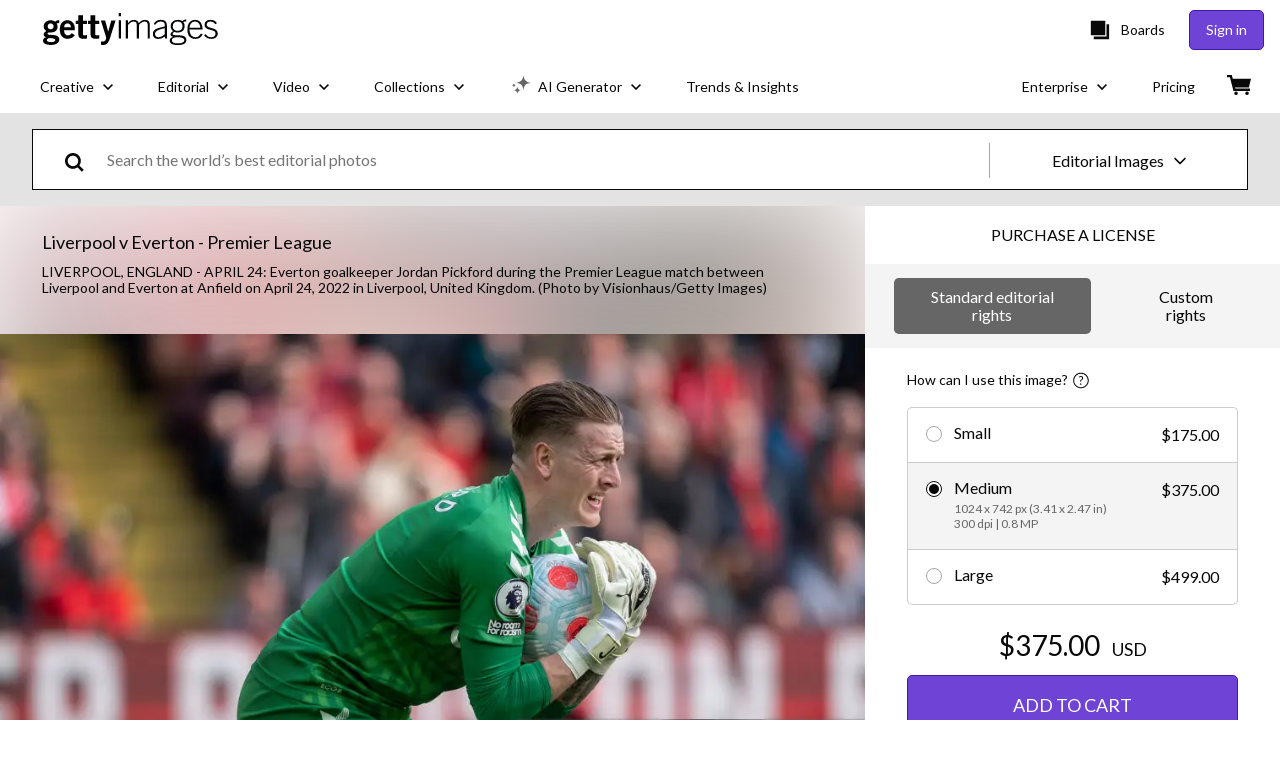

--- FILE ---
content_type: text/html; charset=utf-8
request_url: https://www.gettyimages.com/detail/news-photo/everton-goalkeeper-jordan-pickford-during-the-premier-news-photo/1394621654
body_size: 57092
content:
<!DOCTYPE html><html class="en-us getty no-js" lang="en-us" prefix="og: http://ogp.me/ns#"><head><script>window.renderStart = new Date().getTime();
window.currentSite = {
  domainSuffix: "com",
  nickname: "getty",
  isGetty: true,
  isiStock: false,
  countryLanguagePrefix: "",
  tld: "com",
  path: "/detail/news-photo/everton-goalkeeper-jordan-pickford-during-the-premier-news-photo/1394621654",
  host: "www.gettyimages.com"
}
window.notificationsContext = '';
window.currentApplication = "asset-detail";
window.pipelineId = "3141128";
window.requireCookieConsent = false
window.environment = {
  isProduction: true
}
window.pipelineId = "3141128"
window.experiences = {"reactcreativecarousel":{"is_active":true,"active_offers":{"offers":"Carousel"},"metadata":{"bot":"Carousel","pulse":"true"}},"reactcreativeimageslanding":{"is_active":true,"active_offers":{},"metadata":{"bot":"true"}},"seowhitelistandcanonicals":{"is_active":true,"active_offers":{},"metadata":{"bot":"true"}},"setfederatedcomponentcookies":{"is_active":true,"active_offers":{},"metadata":{"bot":"true"}}}
window.google_tag_manager_id = "GTM-P4WB37"</script><script>(function() {
  window.localeStrings = window.localeStrings || {};
  var lsData = null;
  for (var key in lsData) { window.localeStrings[key] = lsData[key]; }

  window.visitorExperiencesData = window.visitorExperiencesData || {};
  var veData = null;
  for (var key in veData) { window.visitorExperiencesData[key] = veData[key]; }

  //HACK? - SiteMap class script is not loaded yet, but here is where we know the values for its constructor.
  if(!window.siteMap){window.siteMap = {};}
  window.siteMap.constructorValues = {
    location: window.location,
    countryLanguagePrefixes: {},
    languageOnlyPrefixes: {},
    siteMapMethods: null
  };

  window.siteCapabilitiesData = window.siteCapabilitiesData || {};
  var scData = null;
  for (var key in scData) { window.siteCapabilitiesData[key] = scData[key]; }

  window.user = {}
  window.user.isRemembered = false;
  window.user.isSecurelyRemembered = false;
  window.user.isAuthenticated = false;
  window.user.autoSuggestLocale = "en-us";
  window.user.isBot = true;
  window.isMobile = false;
  window.user.locale = "en-us"
  window.application = {
    app_prefix: "asset-detail"
  };
})();</script><link rel="preconnect" href="//spectrum.gettyimages.com"><link rel="preconnect" href="//media.gettyimages.com"><link rel="dns-prefetch" href="//spectrum.gettyimages.com"><link rel="dns-prefetch" href="//media.gettyimages.com"><link href="https://fonts.gstatic.com" rel="preconnect" /><link href="https://fonts.googleapis.com/css?family=Lato:400,400i,700,700i&amp;subset=latin-ext" rel="stylesheet" /><link href="/favicon.ico" rel="icon" type="image/x-icon" /><link href="/favicon-16x16.png" rel="icon" sizes="16x16" type="image/png" /><link href="/favicon-32x32.png" rel="icon" sizes="32x32" type="image/png" /><link href="/favicon-48x48.png" rel="icon" sizes="48x48" type="image/png" /><link href="/favicon-64x64.png" rel="icon" sizes="64x64" type="image/png" /><link href="/favicon-96x96.png" rel="icon" sizes="96x96" type="image/png" /><link href="/favicon-128x128.png" rel="icon" sizes="128x128" type="image/png" /><link href="/favicon-192x192.png" rel="icon" sizes="192x192" type="image/png" /><link href="/favicon-256x256.png" rel="icon" sizes="256x256" type="image/png" /><link rel="stylesheet" type="text/css" media="all" href="/asset-detail/assets/css/getty.3df17063987c22475567.css"><link rel="stylesheet" type="text/css" media="all" href="/asset-detail/assets/css/application.64a5548edb58f3176762.css"><script type="text/javascript" src="/asset-detail/assets/polyfill.c488898ad8e4dbd27672.js" nomodule="nomodule"></script><script type="text/javascript" src="/asset-detail/assets/application.7644fc4565bb6150d92d.js" defer="defer"></script><title>Everton goalkeeper Jordan Pickford during the Premier League match... News Photo - Getty Images</title><meta charset="utf-8" /><meta name="csrf-param" content="authenticity_token" />
<meta name="csrf-token" content="cZEJLSKu_1uxlcRhlAUPTkoxC_MZobuRCJmVrn9I1oZdz1UdzdSHnFESdZhduQngUuNYPI_UmuqA882TTCX7Wg" /><meta name="title" content="Everton goalkeeper Jordan Pickford during the Premier League match... News Photo - Getty Images" /><meta name="description" content="Everton goalkeeper Jordan Pickford during the Premier League match between Liverpool and Everton at Anfield on April 24, 2022 in Liverpool, United Kingdom. Get premium, high resolution news photos at Getty Images" /><meta name="viewport" content="width=device-width, initial-scale=1.0" /><meta name="apple-mobile-web-app-capable" content="yes" /><meta name="apple-mobile-web-app-status-bar-style" content="black-translucent" /><meta name="robots" content="noai, noimageai" /><meta content="Everton goalkeeper Jordan Pickford during the Premier League match..." property="og:title" /><meta content="https://media.gettyimages.com/id/1394621654/photo/liverpool-v-everton-premier-league.jpg?s=594x594&amp;w=gi&amp;k=20&amp;c=fHbXVNwtFgEahCv_SyZgesqXZDx_Vs-y5rU9mNBvD8s=" property="og:image" /><meta content="/detail/news-photo/everton-goalkeeper-jordan-pickford-during-the-premier-news-photo/1394621654" property="og:url" /><meta content="594" property="og:image:width" /><meta content="430" property="og:image:height" /><meta content="Everton goalkeeper Jordan Pickford during the Premier League match between Liverpool and Everton at Anfield on April 24, 2022 in Liverpool, United Kingdom." property="og:description" /><meta content="en_US" property="og:locale" /><meta content="Getty Images" property="og:site_name" /><meta content="article" property="og:type" /><meta content="@gettyimages" name="twitter:site" /><meta content="summary_large_image" name="twitter:card" /><meta content="Everton goalkeeper Jordan Pickford during the Premier League match..." name="twitter:title" /><meta content="https://media.gettyimages.com/id/1394621654/photo/liverpool-v-everton-premier-league.jpg?s=594x594&amp;w=gi&amp;k=20&amp;c=fHbXVNwtFgEahCv_SyZgesqXZDx_Vs-y5rU9mNBvD8s=" name="twitter:image" /><meta content="594" name="twitter:image:width" /><meta content="430" name="twitter:image:height" /><meta content="max-image-preview:large" name="robots" /><meta content="app-id=376812381,app-argument=https://www.gettyimages.com/detail/news-photo/everton-goalkeeper-jordan-pickford-during-the-premier-news-photo/1394621654" name="apple-itunes-app" /><link href="https://www.gettyimages.com.au/detail/news-photo/everton-goalkeeper-jordan-pickford-during-the-premier-news-photo/1394621654" hreflang="en-AU" rel="alternate" /><link href="https://www.gettyimages.be/detail/nieuwsfoto%27s/everton-goalkeeper-jordan-pickford-during-the-premier-nieuwsfotos/1394621654" hreflang="nl-BE" rel="alternate" /><link href="https://www.gettyimages.com.br/detail/foto-jornal%C3%ADstica/everton-goalkeeper-jordan-pickford-during-the-foto-jornal%C3%ADstica/1394621654" hreflang="pt-BR" rel="alternate" /><link href="https://www.gettyimages.ca/detail/news-photo/everton-goalkeeper-jordan-pickford-during-the-premier-news-photo/1394621654" hreflang="en-CA" rel="alternate" /><link href="https://www.gettyimages.dk/detail/news-photo/everton-goalkeeper-jordan-pickford-during-the-premier-news-photo/1394621654" hreflang="en-DK" rel="alternate" /><link href="https://www.gettyimages.de/detail/nachrichtenfoto/everton-goalkeeper-jordan-pickford-during-the-premier-nachrichtenfoto/1394621654" hreflang="de" rel="alternate" /><link href="https://www.gettyimages.es/detail/fotograf%C3%ADa-de-noticias/everton-goalkeeper-jordan-pickford-during-the-fotograf%C3%ADa-de-noticias/1394621654" hreflang="es" rel="alternate" /><link href="https://www.gettyimages.fr/detail/photo-d%27actualit%C3%A9/everton-goalkeeper-jordan-pickford-during-the-photo-dactualit%C3%A9/1394621654" hreflang="fr" rel="alternate" /><link href="https://www.gettyimages.in/detail/news-photo/everton-goalkeeper-jordan-pickford-during-the-premier-news-photo/1394621654" hreflang="en-IN" rel="alternate" /><link href="https://www.gettyimages.ie/detail/news-photo/everton-goalkeeper-jordan-pickford-during-the-premier-news-photo/1394621654" hreflang="en-IE" rel="alternate" /><link href="https://www.gettyimages.it/detail/fotografie-di-cronaca/everton-goalkeeper-jordan-pickford-during-the-fotografie-di-cronaca/1394621654" hreflang="it" rel="alternate" /><link href="https://www.gettyimages.com.mx/detail/fotograf%C3%ADa-de-noticias/everton-goalkeeper-jordan-pickford-during-the-fotograf%C3%ADa-de-noticias/1394621654" hreflang="es-MX" rel="alternate" /><link href="https://www.gettyimages.nl/detail/nieuwsfoto%27s/everton-goalkeeper-jordan-pickford-during-the-premier-nieuwsfotos/1394621654" hreflang="nl" rel="alternate" /><link href="https://www.gettyimages.co.nz/detail/news-photo/everton-goalkeeper-jordan-pickford-during-the-premier-news-photo/1394621654" hreflang="en-NZ" rel="alternate" /><link href="https://www.gettyimages.no/detail/news-photo/everton-goalkeeper-jordan-pickford-during-the-premier-news-photo/1394621654" hreflang="en-NO" rel="alternate" /><link href="https://www.gettyimages.at/detail/nachrichtenfoto/everton-goalkeeper-jordan-pickford-during-the-premier-nachrichtenfoto/1394621654" hreflang="de-AT" rel="alternate" /><link href="https://www.gettyimages.pt/detail/fotografia-de-not%C3%ADcias/everton-goalkeeper-jordan-pickford-during-the-fotografia-de-not%C3%ADcias/1394621654" hreflang="pt" rel="alternate" /><link href="https://www.gettyimages.ch/detail/nachrichtenfoto/everton-goalkeeper-jordan-pickford-during-the-premier-nachrichtenfoto/1394621654" hreflang="de-CH" rel="alternate" /><link href="https://www.gettyimages.fi/detail/uutiskuva/everton-goalkeeper-jordan-pickford-during-the-premier-league-uutiskuva/1394621654" hreflang="en-FI" rel="alternate" /><link href="https://www.gettyimages.se/detail/nyhetsfoto/everton-goalkeeper-jordan-pickford-during-the-premier-nyhetsfoto/1394621654" hreflang="sv" rel="alternate" /><link href="https://www.gettyimages.ae/detail/news-photo/everton-goalkeeper-jordan-pickford-during-the-premier-news-photo/1394621654" hreflang="en-AE" rel="alternate" /><link href="https://www.gettyimages.co.uk/detail/news-photo/everton-goalkeeper-jordan-pickford-during-the-premier-news-photo/1394621654" hreflang="en-GB" rel="alternate" /><link href="https://www.gettyimages.com/detail/news-photo/everton-goalkeeper-jordan-pickford-during-the-premier-news-photo/1394621654" hreflang="en-US" rel="alternate" /><link href="https://www.gettyimages.hk/detail/%E6%96%B0%E8%81%9E%E7%85%A7%E7%89%87/everton-goalkeeper-jordan-pickford-during-the-premier-league-%E6%96%B0%E8%81%9E%E7%85%A7%E7%89%87/1394621654" hreflang="zh-HK" rel="alternate" /><link href="https://www.gettyimages.co.jp/detail/%E3%83%8B%E3%83%A5%E3%83%BC%E3%82%B9%E5%86%99%E7%9C%9F/everton-goalkeeper-jordan-pickford-during-the-premier-league-%E3%83%8B%E3%83%A5%E3%83%BC%E3%82%B9%E5%86%99%E7%9C%9F/1394621654" hreflang="ja" rel="alternate" /><link href="https://www.gettyimages.com/detail/news-photo/everton-goalkeeper-jordan-pickford-during-the-premier-news-photo/1394621654" hreflang="x-default" rel="alternate" /><link href="/detail/news-photo/everton-goalkeeper-jordan-pickford-during-the-premier-news-photo/1394621654" rel="canonical" /><link href="/sign-in?returnurl=%2Fdetail%2Fnews-photo%2Feverton-goalkeeper-jordan-pickford-during-the-premier-news-photo%2F1394621654" rel="signin" /><link href="/purchase/cart" rel="cart" /><link href="http://www.gettyimages.com/opensearch.xml" rel="search" type="application/opensearchdescription+xml" /></head><body class="asset_detail_container asset-detail-page"><meta name="itemType" content="https://schema.org/WebPage" /><div id="header-wrapper">      <script type="application/json" data-component='Header'>
        {"layout":"full","currentPage":"asset_detail","showEnterpriseDropdown":true,"linkDisabled":false}
      </script>
      <script type="text/javascript">if(!window.remotes) { window.remotes = {}; }</script><link rel="stylesheet" href="/components/global-nav/static/css/alliance-ui-styles.25ba40e97e4633038cd7.css"/><link rel="stylesheet" href="/components/global-nav/static/css/9385.fc7c4e9c23e3b5da3abb.css"/><link rel="stylesheet" href="/components/global-nav/static/css/components-getty-Header.70d5f83c24aae5bd521a.css"/><link rel="stylesheet" href="/components/global-nav/static/css/Header.f22ce4f2595e3f5f52d1.css"/><script src="/components/global-nav/static/remoteEntry.67c90117a8b3ab66a4a9.js" integrity="sha384-ncLplTSRQE24KzloB6J95aZZ1oNvYehG3YIfaBAA7qiiUEYzCxdWKhgyQR4LWBrg" defer=""></script><script src="/components/global-nav/static/7029.267c5906610c4cc4e3f1.js" integrity="sha384-c1DXzFaIVIheR9zEw+EAlIo0eRsT0Ye3wcjWnc2yCZptEZm2oxIqqa4iipN21Yj+" defer=""></script><script src="/components/global-nav/static/Header.de4b69e812b633fa5f02.js" integrity="sha384-49Nq0yC4AesfZwt6VABWFeI1705sWpP0Rn1XEH2pI/ZjCvMofj9aScXcXoXA5gHl" defer=""></script><script src="/components/global-nav/static/getty-js.2bc40e974014f9d656ea.js" integrity="sha384-h1qICwv6QheiMxmEjkjBncktFzd+zwz5IMS8P2YUtwv3WnnlXU5BxQ93iSJk1GBK" defer=""></script><script src="/components/global-nav/static/locales-getty-en-us.98fa41bd2500a0e9011c.js" integrity="sha384-dNZ6VhXwInZ+cA6ubwM7/IzCSpI+AZNTNKORzWggJSeGEzHiCej8weLlBODytUda" defer=""></script><script src="/components/global-nav/static/7753.e8e37fbb58e65fe58f6d.js" integrity="sha384-oj4NW7yTrtNI7lWqvhxN6PGC8/7AmDMPpIWAH7haDFxC5nwICkAyZQpl7QUEoInB" defer=""></script><script src="/components/global-nav/static/5000.e78876c5ea36791488c2.js" integrity="sha384-bNcnkBEg8GZnM5zoPw7l52xEfygz1egB6nFUZVCUpI5yJumoRSW4qJpLhN8fAglU" defer=""></script><script src="/components/global-nav/static/2482.66dcf6f1816a77e20a1f.js" integrity="sha384-KoN7VKfGsCUidco3NX/BL9LKqPSVCciqdgF7rhEI2UpvbyK74qeFo957CLnUxaE+" defer=""></script><script src="/components/global-nav/static/4176.93100ad5d38a406d7c2d.js" integrity="sha384-z5g9G4DQO3a2AKdzDfUYVDw7ni1WMf0zIxVP8slKmsBvpX9xnpbbH/62IMW4kWfe" defer=""></script><script src="/components/global-nav/static/7054.b2cbdc11df5af4c3a34b.js" integrity="sha384-h9uxpRBL/yzoW3ZcdqvleCZlYHP+HYORSfy1HC0DnCqFID2d41XzY48LbVIeKqX6" defer=""></script><script src="/components/global-nav/static/components-getty-Header.b757d62fcf2c908d2899.js" integrity="sha384-BY0/u5+NJjf+8o3ZWezCHt545XHWipo/i9/2oZiCO/XqKMjOCD8WciRTtdx54e/x" defer=""></script><div ng-non-bindable="true" data-component="Header" data-prerender="true" data-app="global_nav" data-locale="en-us" data-site="getty" data-federated-component="true" data-root="false"><!--$--><script id="header_676634" type="text/javascript">if(!window.remotes['global_nav']){window.remotes['global_nav']={};}
    window.remotes['global_nav']['header']={};
    window.remotes['global_nav']['header'].state="%7B%22mutations%22%3A%5B%5D%2C%22queries%22%3A%5B%7B%22dehydratedAt%22%3A1768794653137%2C%22state%22%3A%7B%22data%22%3A%7B%22premiumDashBoardEnabled%22%3Afalse%2C%22isAnonymous%22%3Atrue%2C%22isAuthenticated%22%3Afalse%2C%22isKnownUser%22%3Afalse%2C%22isBot%22%3Atrue%2C%22isTeamLeader%22%3Afalse%2C%22isTeamMember%22%3Afalse%2C%22billingCountryCode%22%3A%22USA%22%2C%22hasActiveGenerationAgreement%22%3Afalse%2C%22isEligibleForPremiumPlusMusic%22%3Atrue%2C%22displayName%22%3A%22%22%2C%22emergencyBannersData%22%3A%7B%7D%2C%22creativeTrendingSearchLinksImage%22%3A%5B%7B%22name%22%3A%22Martin%20Luther%20King%20Jr%22%2C%22gaName%22%3A%22Martin%20Luther%20King%20Jr%22%2C%22href%22%3A%22%2Fphotos%2Fmartin-luther-king-jr%22%7D%2C%7B%22name%22%3A%22Ai%22%2C%22gaName%22%3A%22Ai%22%2C%22href%22%3A%22%2Fphotos%2Fai%22%7D%2C%7B%22name%22%3A%22Paper%20Texture%22%2C%22gaName%22%3A%22Paper%20Texture%22%2C%22href%22%3A%22%2Fphotos%2Fpaper-texture%22%7D%2C%7B%22name%22%3A%22Data%20Center%22%2C%22gaName%22%3A%22Data%20Center%22%2C%22href%22%3A%22%2Fphotos%2Fdata-center%22%7D%2C%7B%22name%22%3A%22Family%22%2C%22gaName%22%3A%22Family%22%2C%22href%22%3A%22%2Fphotos%2Ffamily%22%7D%2C%7B%22name%22%3A%22American%20Flag%22%2C%22gaName%22%3A%22American%20Flag%22%2C%22href%22%3A%22%2Fphotos%2Famerican-flag%22%7D%2C%7B%22name%22%3A%22Valentines%20Day%22%2C%22gaName%22%3A%22Valentines%20Day%22%2C%22href%22%3A%22%2Fphotos%2Fvalentines-day%22%7D%2C%7B%22name%22%3A%22Black%20History%20Month%22%2C%22gaName%22%3A%22Black%20History%20Month%22%2C%22href%22%3A%22%2Fphotos%2Fblack-history-month%22%7D%2C%7B%22name%22%3A%22Artificial%20Intelligence%22%2C%22gaName%22%3A%22Artificial%20Intelligence%22%2C%22href%22%3A%22%2Fphotos%2Fartificial-intelligence%22%7D%2C%7B%22name%22%3A%22Abstract%20Background%22%2C%22gaName%22%3A%22Abstract%20Background%22%2C%22href%22%3A%22%2Fphotos%2Fabstract-background%22%7D%2C%7B%22name%22%3A%22Texture%22%2C%22gaName%22%3A%22Texture%22%2C%22href%22%3A%22%2Fphotos%2Ftexture%22%7D%2C%7B%22name%22%3A%22Heart%22%2C%22gaName%22%3A%22Heart%22%2C%22href%22%3A%22%2Fphotos%2Fheart%22%7D%2C%7B%22name%22%3A%22Business%20Meeting%22%2C%22gaName%22%3A%22Business%20Meeting%22%2C%22href%22%3A%22%2Fphotos%2Fbusiness-meeting%22%7D%2C%7B%22name%22%3A%22Laptop%22%2C%22gaName%22%3A%22Laptop%22%2C%22href%22%3A%22%2Fphotos%2Flaptop%22%7D%2C%7B%22name%22%3A%22Martin%20Luther%20King%22%2C%22gaName%22%3A%22Martin%20Luther%20King%22%2C%22href%22%3A%22%2Fphotos%2Fmartin-luther-king%22%7D%2C%7B%22name%22%3A%22Basketball%22%2C%22gaName%22%3A%22Basketball%22%2C%22href%22%3A%22%2Fphotos%2Fbasketball%22%7D%2C%7B%22name%22%3A%22Doctor%22%2C%22gaName%22%3A%22Doctor%22%2C%22href%22%3A%22%2Fphotos%2Fdoctor%22%7D%2C%7B%22name%22%3A%22Arrow%22%2C%22gaName%22%3A%22Arrow%22%2C%22href%22%3A%22%2Fphotos%2Farrow%22%7D%2C%7B%22name%22%3A%22Mlk%22%2C%22gaName%22%3A%22Mlk%22%2C%22href%22%3A%22%2Fphotos%2Fmlk%22%7D%2C%7B%22name%22%3A%22Business%22%2C%22gaName%22%3A%22Business%22%2C%22href%22%3A%22%2Fphotos%2Fbusiness%22%7D%5D%2C%22creativeTrendingSearchLinksVideo%22%3A%5B%7B%22name%22%3A%22Ai%22%2C%22gaName%22%3A%22Ai%22%2C%22href%22%3A%22%2Fvideos%2Fai%22%7D%2C%7B%22name%22%3A%22Money%22%2C%22gaName%22%3A%22Money%22%2C%22href%22%3A%22%2Fvideos%2Fmoney%22%7D%2C%7B%22name%22%3A%22Greenland%22%2C%22gaName%22%3A%22Greenland%22%2C%22href%22%3A%22%2Fvideos%2Fgreenland%22%7D%2C%7B%22name%22%3A%22White%20House%22%2C%22gaName%22%3A%22White%20House%22%2C%22href%22%3A%22%2Fvideos%2Fwhite-house%22%7D%2C%7B%22name%22%3A%22Football%22%2C%22gaName%22%3A%22Football%22%2C%22href%22%3A%22%2Fvideos%2Ffootball%22%7D%2C%7B%22name%22%3A%22Data%22%2C%22gaName%22%3A%22Data%22%2C%22href%22%3A%22%2Fvideos%2Fdata%22%7D%2C%7B%22name%22%3A%22Social%20Media%22%2C%22gaName%22%3A%22Social%20Media%22%2C%22href%22%3A%22%2Fvideos%2Fsocial-media%22%7D%2C%7B%22name%22%3A%22Supreme%20Court%22%2C%22gaName%22%3A%22Supreme%20Court%22%2C%22href%22%3A%22%2Fvideos%2Fsupreme-court%22%7D%2C%7B%22name%22%3A%22Iran%22%2C%22gaName%22%3A%22Iran%22%2C%22href%22%3A%22%2Fvideos%2Firan%22%7D%2C%7B%22name%22%3A%22American%20Flag%22%2C%22gaName%22%3A%22American%20Flag%22%2C%22href%22%3A%22%2Fvideos%2Famerican-flag%22%7D%2C%7B%22name%22%3A%22Confetti%22%2C%22gaName%22%3A%22Confetti%22%2C%22href%22%3A%22%2Fvideos%2Fconfetti%22%7D%2C%7B%22name%22%3A%22New%20York%20City%22%2C%22gaName%22%3A%22New%20York%20City%22%2C%22href%22%3A%22%2Fvideos%2Fnew-york-city%22%7D%2C%7B%22name%22%3A%22Small%20Business%22%2C%22gaName%22%3A%22Small%20Business%22%2C%22href%22%3A%22%2Fvideos%2Fsmall-business%22%7D%2C%7B%22name%22%3A%22Credit%20Card%22%2C%22gaName%22%3A%22Credit%20Card%22%2C%22href%22%3A%22%2Fvideos%2Fcredit-card%22%7D%2C%7B%22name%22%3A%22Washington%20Dc%22%2C%22gaName%22%3A%22Washington%20Dc%22%2C%22href%22%3A%22%2Fvideos%2Fwashington-dc%22%7D%2C%7B%22name%22%3A%22Basketball%22%2C%22gaName%22%3A%22Basketball%22%2C%22href%22%3A%22%2Fvideos%2Fbasketball%22%7D%2C%7B%22name%22%3A%22Family%22%2C%22gaName%22%3A%22Family%22%2C%22href%22%3A%22%2Fvideos%2Ffamily%22%7D%2C%7B%22name%22%3A%22Philadelphia%20Skyline%22%2C%22gaName%22%3A%22Philadelphia%20Skyline%22%2C%22href%22%3A%22%2Fvideos%2Fphiladelphia-skyline%22%7D%2C%7B%22name%22%3A%22Arrow%22%2C%22gaName%22%3A%22Arrow%22%2C%22href%22%3A%22%2Fvideos%2Farrow%22%7D%2C%7B%22name%22%3A%22Abstract%20Background%22%2C%22gaName%22%3A%22Abstract%20Background%22%2C%22href%22%3A%22%2Fvideos%2Fabstract-background%22%7D%5D%2C%22creativeTrendingSearchLinksIllustration%22%3A%5B%7B%22name%22%3A%22Health%22%2C%22gaName%22%3A%22Health%22%2C%22href%22%3A%22%2Fillustrations%2Fhealth%22%7D%2C%7B%22name%22%3A%22Winter%20Theme%20Background%22%2C%22gaName%22%3A%22Winter%20Theme%20Background%22%2C%22href%22%3A%22%2Fillustrations%2Fwinter-theme-background%22%7D%2C%7B%22name%22%3A%22Glp1%22%2C%22gaName%22%3A%22Glp1%22%2C%22href%22%3A%22%2Fillustrations%2Fglp1%22%7D%2C%7B%22name%22%3A%22Ponce%20De%20Leon%22%2C%22gaName%22%3A%22Ponce%20De%20Leon%22%2C%22href%22%3A%22%2Fillustrations%2Fponce-de-leon%22%7D%2C%7B%22name%22%3A%22Winter%20Background%22%2C%22gaName%22%3A%22Winter%20Background%22%2C%22href%22%3A%22%2Fillustrations%2Fwinter-background%22%7D%2C%7B%22name%22%3A%22Watercolor%20Orange%20Flower%22%2C%22gaName%22%3A%22Watercolor%20Orange%20Flower%22%2C%22href%22%3A%22%2Fillustrations%2Fwatercolor-orange-flower%22%7D%2C%7B%22name%22%3A%22Ai%20Music%22%2C%22gaName%22%3A%22Ai%20Music%22%2C%22href%22%3A%22%2Fillustrations%2Fai-music%22%7D%2C%7B%22name%22%3A%22Iran%22%2C%22gaName%22%3A%22Iran%22%2C%22href%22%3A%22%2Fillustrations%2Firan%22%7D%2C%7B%22name%22%3A%22Liver%22%2C%22gaName%22%3A%22Liver%22%2C%22href%22%3A%22%2Fillustrations%2Fliver%22%7D%2C%7B%22name%22%3A%22Alaska%20Map%22%2C%22gaName%22%3A%22Alaska%20Map%22%2C%22href%22%3A%22%2Fillustrations%2Falaska-map%22%7D%2C%7B%22name%22%3A%22Space%20Planets%20Science%22%2C%22gaName%22%3A%22Space%20Planets%20Science%22%2C%22href%22%3A%22%2Fillustrations%2Fspace-planets-science%22%7D%2C%7B%22name%22%3A%22Football%22%2C%22gaName%22%3A%22Football%22%2C%22href%22%3A%22%2Fillustrations%2Ffootball%22%7D%2C%7B%22name%22%3A%22Human%20Heart%22%2C%22gaName%22%3A%22Human%20Heart%22%2C%22href%22%3A%22%2Fillustrations%2Fhuman-heart%22%7D%2C%7B%22name%22%3A%22Edgar%20Allan%20Poe%22%2C%22gaName%22%3A%22Edgar%20Allan%20Poe%22%2C%22href%22%3A%22%2Fillustrations%2Fedgar-allan-poe%22%7D%2C%7B%22name%22%3A%22Greenland%20Map%22%2C%22gaName%22%3A%22Greenland%20Map%22%2C%22href%22%3A%22%2Fillustrations%2Fgreenland-map%22%7D%2C%7B%22name%22%3A%22Pen%22%2C%22gaName%22%3A%22Pen%22%2C%22href%22%3A%22%2Fillustrations%2Fpen%22%7D%2C%7B%22name%22%3A%22Police%20Lights%22%2C%22gaName%22%3A%22Police%20Lights%22%2C%22href%22%3A%22%2Fillustrations%2Fpolice-lights%22%7D%2C%7B%22name%22%3A%22Cupid%22%2C%22gaName%22%3A%22Cupid%22%2C%22href%22%3A%22%2Fillustrations%2Fcupid%22%7D%2C%7B%22name%22%3A%22Saint%20Anne%22%2C%22gaName%22%3A%22Saint%20Anne%22%2C%22href%22%3A%22%2Fillustrations%2Fsaint-anne%22%7D%5D%2C%22creativeTrendingSearchLinksVector%22%3A%5B%7B%22name%22%3A%22Black%20History%20Month%22%2C%22gaName%22%3A%22Black%20History%20Month%22%2C%22href%22%3A%22%2Fvectors%2Fblack-history-month%22%7D%2C%7B%22name%22%3A%22Heart%22%2C%22gaName%22%3A%22Heart%22%2C%22href%22%3A%22%2Fvectors%2Fheart%22%7D%2C%7B%22name%22%3A%22Arrow%22%2C%22gaName%22%3A%22Arrow%22%2C%22href%22%3A%22%2Fvectors%2Farrow%22%7D%2C%7B%22name%22%3A%22Valentines%20Day%22%2C%22gaName%22%3A%22Valentines%20Day%22%2C%22href%22%3A%22%2Fvectors%2Fvalentines-day%22%7D%2C%7B%22name%22%3A%22Texture%22%2C%22gaName%22%3A%22Texture%22%2C%22href%22%3A%22%2Fvectors%2Ftexture%22%7D%2C%7B%22name%22%3A%22Abstract%20Background%22%2C%22gaName%22%3A%22Abstract%20Background%22%2C%22href%22%3A%22%2Fvectors%2Fabstract-background%22%7D%2C%7B%22name%22%3A%22Arrows%22%2C%22gaName%22%3A%22Arrows%22%2C%22href%22%3A%22%2Fvectors%2Farrows%22%7D%2C%7B%22name%22%3A%22Calendar%22%2C%22gaName%22%3A%22Calendar%22%2C%22href%22%3A%22%2Fvectors%2Fcalendar%22%7D%2C%7B%22name%22%3A%22Ai%22%2C%22gaName%22%3A%22Ai%22%2C%22href%22%3A%22%2Fvectors%2Fai%22%7D%2C%7B%22name%22%3A%22Paper%20Texture%22%2C%22gaName%22%3A%22Paper%20Texture%22%2C%22href%22%3A%22%2Fvectors%2Fpaper-texture%22%7D%2C%7B%22name%22%3A%22Valentines%20Background%22%2C%22gaName%22%3A%22Valentines%20Background%22%2C%22href%22%3A%22%2Fvectors%2Fvalentines-background%22%7D%2C%7B%22name%22%3A%22World%20Map%22%2C%22gaName%22%3A%22World%20Map%22%2C%22href%22%3A%22%2Fvectors%2Fworld-map%22%7D%2C%7B%22name%22%3A%22Confetti%22%2C%22gaName%22%3A%22Confetti%22%2C%22href%22%3A%22%2Fvectors%2Fconfetti%22%7D%2C%7B%22name%22%3A%22Calendar%20Icon%22%2C%22gaName%22%3A%22Calendar%20Icon%22%2C%22href%22%3A%22%2Fvectors%2Fcalendar-icon%22%7D%2C%7B%22name%22%3A%22Iphone%22%2C%22gaName%22%3A%22Iphone%22%2C%22href%22%3A%22%2Fvectors%2Fiphone%22%7D%2C%7B%22name%22%3A%22Banner%22%2C%22gaName%22%3A%22Banner%22%2C%22href%22%3A%22%2Fvectors%2Fbanner%22%7D%2C%7B%22name%22%3A%22Check%20Mark%22%2C%22gaName%22%3A%22Check%20Mark%22%2C%22href%22%3A%22%2Fvectors%2Fcheck-mark%22%7D%2C%7B%22name%22%3A%22Laptop%22%2C%22gaName%22%3A%22Laptop%22%2C%22href%22%3A%22%2Fvectors%2Flaptop%22%7D%2C%7B%22name%22%3A%22Valentines%20Day%20Background%22%2C%22gaName%22%3A%22Valentines%20Day%20Background%22%2C%22href%22%3A%22%2Fvectors%2Fvalentines-day-background%22%7D%2C%7B%22name%22%3A%22Infographic%22%2C%22gaName%22%3A%22Infographic%22%2C%22href%22%3A%22%2Fvectors%2Finfographic%22%7D%5D%2C%22editorialTrendingSearchLinksImage%22%3A%5B%7B%22name%22%3A%22Trump%22%2C%22gaName%22%3A%22Trump%22%2C%22href%22%3A%22%2Fphotos%2Ftrump%22%7D%2C%7B%22name%22%3A%22Golden%20Globes%22%2C%22gaName%22%3A%22Golden%20Globes%22%2C%22href%22%3A%22%2Fphotos%2Fgolden-globes%22%7D%2C%7B%22name%22%3A%22Donald%20Trump%22%2C%22gaName%22%3A%22Donald%20Trump%22%2C%22href%22%3A%22%2Fphotos%2Fdonald-trump%22%7D%2C%7B%22name%22%3A%22Iran%22%2C%22gaName%22%3A%22Iran%22%2C%22href%22%3A%22%2Fphotos%2Firan%22%7D%2C%7B%22name%22%3A%22Teyana%20Taylor%22%2C%22gaName%22%3A%22Teyana%20Taylor%22%2C%22href%22%3A%22%2Fphotos%2Fteyana-taylor%22%7D%2C%7B%22name%22%3A%22Mike%20Tomlin%22%2C%22gaName%22%3A%22Mike%20Tomlin%22%2C%22href%22%3A%22%2Fphotos%2Fmike-tomlin%22%7D%2C%7B%22name%22%3A%22Minneapolis%22%2C%22gaName%22%3A%22Minneapolis%22%2C%22href%22%3A%22%2Fphotos%2Fminneapolis%22%7D%2C%7B%22name%22%3A%22Caleb%20Williams%22%2C%22gaName%22%3A%22Caleb%20Williams%22%2C%22href%22%3A%22%2Fphotos%2Fcaleb-williams%22%7D%2C%7B%22name%22%3A%22John%20Harbaugh%22%2C%22gaName%22%3A%22John%20Harbaugh%22%2C%22href%22%3A%22%2Fphotos%2Fjohn-harbaugh%22%7D%2C%7B%22name%22%3A%22Josh%20Allen%22%2C%22gaName%22%3A%22Josh%20Allen%22%2C%22href%22%3A%22%2Fphotos%2Fjosh-allen%22%7D%2C%7B%22name%22%3A%22Jerome%20Powell%22%2C%22gaName%22%3A%22Jerome%20Powell%22%2C%22href%22%3A%22%2Fphotos%2Fjerome-powell%22%7D%2C%7B%22name%22%3A%22Connor%20Storrie%22%2C%22gaName%22%3A%22Connor%20Storrie%22%2C%22href%22%3A%22%2Fphotos%2Fconnor-storrie%22%7D%2C%7B%22name%22%3A%22Bob%20Weir%22%2C%22gaName%22%3A%22Bob%20Weir%22%2C%22href%22%3A%22%2Fphotos%2Fbob-weir%22%7D%2C%7B%22name%22%3A%22Golden%20Globes%202026%22%2C%22gaName%22%3A%22Golden%20Globes%202026%22%2C%22href%22%3A%22%2Fphotos%2Fgolden-globes-2026%22%7D%2C%7B%22name%22%3A%22Jennifer%20Lawrence%22%2C%22gaName%22%3A%22Jennifer%20Lawrence%22%2C%22href%22%3A%22%2Fphotos%2Fjennifer-lawrence%22%7D%2C%7B%22name%22%3A%22Hudson%20Williams%22%2C%22gaName%22%3A%22Hudson%20Williams%22%2C%22href%22%3A%22%2Fphotos%2Fhudson-williams%22%7D%2C%7B%22name%22%3A%22Iran%20Protest%22%2C%22gaName%22%3A%22Iran%20Protest%22%2C%22href%22%3A%22%2Fphotos%2Firan-protest%22%7D%2C%7B%22name%22%3A%22Timothee%20Chalamet%22%2C%22gaName%22%3A%22Timothee%20Chalamet%22%2C%22href%22%3A%22%2Fphotos%2Ftimothee-chalamet%22%7D%2C%7B%22name%22%3A%22Nikki%20Glaser%22%2C%22gaName%22%3A%22Nikki%20Glaser%22%2C%22href%22%3A%22%2Fphotos%2Fnikki-glaser%22%7D%2C%7B%22name%22%3A%22Timothy%20Busfield%22%2C%22gaName%22%3A%22Timothy%20Busfield%22%2C%22href%22%3A%22%2Fphotos%2Ftimothy-busfield%22%7D%5D%2C%22editorialTrendingSearchLinksVideo%22%3A%5B%7B%22name%22%3A%22Golden%20Globes%22%2C%22gaName%22%3A%22Golden%20Globes%22%2C%22href%22%3A%22%2Fvideos%2Fgolden-globes%22%7D%2C%7B%22name%22%3A%22Teyana%20Taylor%22%2C%22gaName%22%3A%22Teyana%20Taylor%22%2C%22href%22%3A%22%2Fvideos%2Fteyana-taylor%22%7D%2C%7B%22name%22%3A%22Jennifer%20Lawrence%22%2C%22gaName%22%3A%22Jennifer%20Lawrence%22%2C%22href%22%3A%22%2Fvideos%2Fjennifer-lawrence%22%7D%2C%7B%22name%22%3A%22Selena%20Gomez%22%2C%22gaName%22%3A%22Selena%20Gomez%22%2C%22href%22%3A%22%2Fvideos%2Fselena-gomez%22%7D%2C%7B%22name%22%3A%22Connor%20Storrie%22%2C%22gaName%22%3A%22Connor%20Storrie%22%2C%22href%22%3A%22%2Fvideos%2Fconnor-storrie%22%7D%2C%7B%22name%22%3A%22Ariana%20Grande%22%2C%22gaName%22%3A%22Ariana%20Grande%22%2C%22href%22%3A%22%2Fvideos%2Fariana-grande%22%7D%2C%7B%22name%22%3A%22Hudson%20Williams%22%2C%22gaName%22%3A%22Hudson%20Williams%22%2C%22href%22%3A%22%2Fvideos%2Fhudson-williams%22%7D%2C%7B%22name%22%3A%22Bob%20Weir%22%2C%22gaName%22%3A%22Bob%20Weir%22%2C%22href%22%3A%22%2Fvideos%2Fbob-weir%22%7D%2C%7B%22name%22%3A%22Trump%22%2C%22gaName%22%3A%22Trump%22%2C%22href%22%3A%22%2Fvideos%2Ftrump%22%7D%2C%7B%22name%22%3A%22Golden%20Globes%202026%22%2C%22gaName%22%3A%22Golden%20Globes%202026%22%2C%22href%22%3A%22%2Fvideos%2Fgolden-globes-2026%22%7D%2C%7B%22name%22%3A%22Hailee%20Steinfeld%22%2C%22gaName%22%3A%22Hailee%20Steinfeld%22%2C%22href%22%3A%22%2Fvideos%2Fhailee-steinfeld%22%7D%2C%7B%22name%22%3A%22Pamela%20Anderson%22%2C%22gaName%22%3A%22Pamela%20Anderson%22%2C%22href%22%3A%22%2Fvideos%2Fpamela-anderson%22%7D%2C%7B%22name%22%3A%22Timothee%20Chalamet%22%2C%22gaName%22%3A%22Timothee%20Chalamet%22%2C%22href%22%3A%22%2Fvideos%2Ftimothee-chalamet%22%7D%2C%7B%22name%22%3A%22Jacob%20Elordi%22%2C%22gaName%22%3A%22Jacob%20Elordi%22%2C%22href%22%3A%22%2Fvideos%2Fjacob-elordi%22%7D%2C%7B%22name%22%3A%22Elle%20Fanning%22%2C%22gaName%22%3A%22Elle%20Fanning%22%2C%22href%22%3A%22%2Fvideos%2Felle-fanning%22%7D%2C%7B%22name%22%3A%22Michael%20B%20Jordan%22%2C%22gaName%22%3A%22Michael%20B%20Jordan%22%2C%22href%22%3A%22%2Fvideos%2Fmichael-b-jordan%22%7D%2C%7B%22name%22%3A%22Tessa%20Thompson%22%2C%22gaName%22%3A%22Tessa%20Thompson%22%2C%22href%22%3A%22%2Fvideos%2Ftessa-thompson%22%7D%2C%7B%22name%22%3A%22Leonardo%20Dicaprio%22%2C%22gaName%22%3A%22Leonardo%20Dicaprio%22%2C%22href%22%3A%22%2Fvideos%2Fleonardo-dicaprio%22%7D%2C%7B%22name%22%3A%22Chase%20Infiniti%22%2C%22gaName%22%3A%22Chase%20Infiniti%22%2C%22href%22%3A%22%2Fvideos%2Fchase-infiniti%22%7D%2C%7B%22name%22%3A%22Kate%20Hudson%22%2C%22gaName%22%3A%22Kate%20Hudson%22%2C%22href%22%3A%22%2Fvideos%2Fkate-hudson%22%7D%5D%2C%22editorialTrendingSearchLinksNews%22%3A%5B%7B%22name%22%3A%22Trump%22%2C%22gaName%22%3A%22Trump%22%2C%22href%22%3A%22%2Fphotos%2Ftrump%22%7D%2C%7B%22name%22%3A%22Donald%20Trump%22%2C%22gaName%22%3A%22Donald%20Trump%22%2C%22href%22%3A%22%2Fphotos%2Fdonald-trump%22%7D%2C%7B%22name%22%3A%22Iran%22%2C%22gaName%22%3A%22Iran%22%2C%22href%22%3A%22%2Fphotos%2Firan%22%7D%2C%7B%22name%22%3A%22Minneapolis%22%2C%22gaName%22%3A%22Minneapolis%22%2C%22href%22%3A%22%2Fphotos%2Fminneapolis%22%7D%2C%7B%22name%22%3A%22Jerome%20Powell%22%2C%22gaName%22%3A%22Jerome%20Powell%22%2C%22href%22%3A%22%2Fphotos%2Fjerome-powell%22%7D%2C%7B%22name%22%3A%22Iran%20Protest%22%2C%22gaName%22%3A%22Iran%20Protest%22%2C%22href%22%3A%22%2Fphotos%2Firan-protest%22%7D%2C%7B%22name%22%3A%22Greenland%22%2C%22gaName%22%3A%22Greenland%22%2C%22href%22%3A%22%2Fphotos%2Fgreenland%22%7D%2C%7B%22name%22%3A%22Iran%20Protests%22%2C%22gaName%22%3A%22Iran%20Protests%22%2C%22href%22%3A%22%2Fphotos%2Firan-protests%22%7D%2C%7B%22name%22%3A%22Renee%20Good%22%2C%22gaName%22%3A%22Renee%20Good%22%2C%22href%22%3A%22%2Fphotos%2Frenee-good%22%7D%2C%7B%22name%22%3A%22Kristi%20Noem%22%2C%22gaName%22%3A%22Kristi%20Noem%22%2C%22href%22%3A%22%2Fphotos%2Fkristi-noem%22%7D%2C%7B%22name%22%3A%22Elon%20Musk%22%2C%22gaName%22%3A%22Elon%20Musk%22%2C%22href%22%3A%22%2Fphotos%2Felon-musk%22%7D%2C%7B%22name%22%3A%22Tim%20Walz%22%2C%22gaName%22%3A%22Tim%20Walz%22%2C%22href%22%3A%22%2Fphotos%2Ftim-walz%22%7D%2C%7B%22name%22%3A%22Ice%20Agents%22%2C%22gaName%22%3A%22Ice%20Agents%22%2C%22href%22%3A%22%2Fphotos%2Fice-agents%22%7D%2C%7B%22name%22%3A%22Ice%22%2C%22gaName%22%3A%22Ice%22%2C%22href%22%3A%22%2Fphotos%2Fice%22%7D%2C%7B%22name%22%3A%22Venezuela%22%2C%22gaName%22%3A%22Venezuela%22%2C%22href%22%3A%22%2Fphotos%2Fvenezuela%22%7D%2C%7B%22name%22%3A%22Verizon%22%2C%22gaName%22%3A%22Verizon%22%2C%22href%22%3A%22%2Fphotos%2Fverizon%22%7D%2C%7B%22name%22%3A%22Minnesota%22%2C%22gaName%22%3A%22Minnesota%22%2C%22href%22%3A%22%2Fphotos%2Fminnesota%22%7D%2C%7B%22name%22%3A%22Machado%22%2C%22gaName%22%3A%22Machado%22%2C%22href%22%3A%22%2Fphotos%2Fmachado%22%7D%2C%7B%22name%22%3A%22Maria%20Corina%20Machado%22%2C%22gaName%22%3A%22Maria%20Corina%20Machado%22%2C%22href%22%3A%22%2Fphotos%2Fmaria-corina-machado%22%7D%2C%7B%22name%22%3A%22Supreme%20Court%22%2C%22gaName%22%3A%22Supreme%20Court%22%2C%22href%22%3A%22%2Fphotos%2Fsupreme-court%22%7D%5D%2C%22editorialTrendingSearchLinksSports%22%3A%5B%7B%22name%22%3A%22Mike%20Tomlin%22%2C%22gaName%22%3A%22Mike%20Tomlin%22%2C%22href%22%3A%22%2Fphotos%2Fmike-tomlin%22%7D%2C%7B%22name%22%3A%22Caleb%20Williams%22%2C%22gaName%22%3A%22Caleb%20Williams%22%2C%22href%22%3A%22%2Fphotos%2Fcaleb-williams%22%7D%2C%7B%22name%22%3A%22Josh%20Allen%22%2C%22gaName%22%3A%22Josh%20Allen%22%2C%22href%22%3A%22%2Fphotos%2Fjosh-allen%22%7D%2C%7B%22name%22%3A%22John%20Harbaugh%22%2C%22gaName%22%3A%22John%20Harbaugh%22%2C%22href%22%3A%22%2Fphotos%2Fjohn-harbaugh%22%7D%2C%7B%22name%22%3A%22Fernando%20Mendoza%22%2C%22gaName%22%3A%22Fernando%20Mendoza%22%2C%22href%22%3A%22%2Fphotos%2Ffernando-mendoza%22%7D%2C%7B%22name%22%3A%22Drake%20Maye%22%2C%22gaName%22%3A%22Drake%20Maye%22%2C%22href%22%3A%22%2Fphotos%2Fdrake-maye%22%7D%2C%7B%22name%22%3A%22Kyle%20Tucker%22%2C%22gaName%22%3A%22Kyle%20Tucker%22%2C%22href%22%3A%22%2Fphotos%2Fkyle-tucker%22%7D%2C%7B%22name%22%3A%22Aaron%20Rodgers%22%2C%22gaName%22%3A%22Aaron%20Rodgers%22%2C%22href%22%3A%22%2Fphotos%2Faaron-rodgers%22%7D%2C%7B%22name%22%3A%22Matthew%20Stafford%22%2C%22gaName%22%3A%22Matthew%20Stafford%22%2C%22href%22%3A%22%2Fphotos%2Fmatthew-stafford%22%7D%2C%7B%22name%22%3A%22Lebron%20James%22%2C%22gaName%22%3A%22Lebron%20James%22%2C%22href%22%3A%22%2Fphotos%2Flebron-james%22%7D%2C%7B%22name%22%3A%22Brock%20Purdy%22%2C%22gaName%22%3A%22Brock%20Purdy%22%2C%22href%22%3A%22%2Fphotos%2Fbrock-purdy%22%7D%2C%7B%22name%22%3A%22Xabi%20Alonso%22%2C%22gaName%22%3A%22Xabi%20Alonso%22%2C%22href%22%3A%22%2Fphotos%2Fxabi-alonso%22%7D%2C%7B%22name%22%3A%22Dante%20Moore%22%2C%22gaName%22%3A%22Dante%20Moore%22%2C%22href%22%3A%22%2Fphotos%2Fdante-moore%22%7D%2C%7B%22name%22%3A%22Stephen%20Curry%22%2C%22gaName%22%3A%22Stephen%20Curry%22%2C%22href%22%3A%22%2Fphotos%2Fstephen-curry%22%7D%2C%7B%22name%22%3A%22Cj%20Stroud%22%2C%22gaName%22%3A%22Cj%20Stroud%22%2C%22href%22%3A%22%2Fphotos%2Fcj-stroud%22%7D%2C%7B%22name%22%3A%22Curt%20Cignetti%22%2C%22gaName%22%3A%22Curt%20Cignetti%22%2C%22href%22%3A%22%2Fphotos%2Fcurt-cignetti%22%7D%2C%7B%22name%22%3A%22Shai%20Gilgeousalexander%22%2C%22gaName%22%3A%22Shai%20Gilgeousalexander%22%2C%22href%22%3A%22%2Fphotos%2Fshai-gilgeousalexander%22%7D%2C%7B%22name%22%3A%22Ja%20Morant%22%2C%22gaName%22%3A%22Ja%20Morant%22%2C%22href%22%3A%22%2Fphotos%2Fja-morant%22%7D%2C%7B%22name%22%3A%22Carson%20Beck%22%2C%22gaName%22%3A%22Carson%20Beck%22%2C%22href%22%3A%22%2Fphotos%2Fcarson-beck%22%7D%2C%7B%22name%22%3A%22Alex%20Bregman%22%2C%22gaName%22%3A%22Alex%20Bregman%22%2C%22href%22%3A%22%2Fphotos%2Falex-bregman%22%7D%5D%2C%22editorialTrendingSearchLinksEntertainment%22%3A%5B%7B%22name%22%3A%22Golden%20Globes%22%2C%22gaName%22%3A%22Golden%20Globes%22%2C%22href%22%3A%22%2Fphotos%2Fgolden-globes%22%7D%2C%7B%22name%22%3A%22Teyana%20Taylor%22%2C%22gaName%22%3A%22Teyana%20Taylor%22%2C%22href%22%3A%22%2Fphotos%2Fteyana-taylor%22%7D%2C%7B%22name%22%3A%22Timothy%20Busfield%22%2C%22gaName%22%3A%22Timothy%20Busfield%22%2C%22href%22%3A%22%2Fphotos%2Ftimothy-busfield%22%7D%2C%7B%22name%22%3A%22Bob%20Weir%22%2C%22gaName%22%3A%22Bob%20Weir%22%2C%22href%22%3A%22%2Fphotos%2Fbob-weir%22%7D%2C%7B%22name%22%3A%22Nikki%20Glaser%22%2C%22gaName%22%3A%22Nikki%20Glaser%22%2C%22href%22%3A%22%2Fphotos%2Fnikki-glaser%22%7D%2C%7B%22name%22%3A%22Connor%20Storrie%22%2C%22gaName%22%3A%22Connor%20Storrie%22%2C%22href%22%3A%22%2Fphotos%2Fconnor-storrie%22%7D%2C%7B%22name%22%3A%22Jennifer%20Lawrence%22%2C%22gaName%22%3A%22Jennifer%20Lawrence%22%2C%22href%22%3A%22%2Fphotos%2Fjennifer-lawrence%22%7D%2C%7B%22name%22%3A%22Kylie%20Jenner%22%2C%22gaName%22%3A%22Kylie%20Jenner%22%2C%22href%22%3A%22%2Fphotos%2Fkylie-jenner%22%7D%2C%7B%22name%22%3A%22Harry%20Styles%22%2C%22gaName%22%3A%22Harry%20Styles%22%2C%22href%22%3A%22%2Fphotos%2Fharry-styles%22%7D%2C%7B%22name%22%3A%22Timothee%20Chalamet%22%2C%22gaName%22%3A%22Timothee%20Chalamet%22%2C%22href%22%3A%22%2Fphotos%2Ftimothee-chalamet%22%7D%2C%7B%22name%22%3A%22Golden%20Globes%202026%22%2C%22gaName%22%3A%22Golden%20Globes%202026%22%2C%22href%22%3A%22%2Fphotos%2Fgolden-globes-2026%22%7D%2C%7B%22name%22%3A%22Hudson%20Williams%22%2C%22gaName%22%3A%22Hudson%20Williams%22%2C%22href%22%3A%22%2Fphotos%2Fhudson-williams%22%7D%2C%7B%22name%22%3A%22Ariana%20Grande%22%2C%22gaName%22%3A%22Ariana%20Grande%22%2C%22href%22%3A%22%2Fphotos%2Fariana-grande%22%7D%2C%7B%22name%22%3A%22Celebrity%20Sightings%22%2C%22gaName%22%3A%22Celebrity%20Sightings%22%2C%22href%22%3A%22%2Fphotos%2Fcelebrity-sightings%22%7D%2C%7B%22name%22%3A%22Leonardo%20Dicaprio%22%2C%22gaName%22%3A%22Leonardo%20Dicaprio%22%2C%22href%22%3A%22%2Fphotos%2Fleonardo-dicaprio%22%7D%2C%7B%22name%22%3A%22Kiefer%20Sutherland%22%2C%22gaName%22%3A%22Kiefer%20Sutherland%22%2C%22href%22%3A%22%2Fphotos%2Fkiefer-sutherland%22%7D%2C%7B%22name%22%3A%22Bella%20Hadid%22%2C%22gaName%22%3A%22Bella%20Hadid%22%2C%22href%22%3A%22%2Fphotos%2Fbella-hadid%22%7D%2C%7B%22name%22%3A%22Wagner%20Moura%22%2C%22gaName%22%3A%22Wagner%20Moura%22%2C%22href%22%3A%22%2Fphotos%2Fwagner-moura%22%7D%2C%7B%22name%22%3A%22Pamela%20Anderson%22%2C%22gaName%22%3A%22Pamela%20Anderson%22%2C%22href%22%3A%22%2Fphotos%2Fpamela-anderson%22%7D%2C%7B%22name%22%3A%22Selena%20Gomez%22%2C%22gaName%22%3A%22Selena%20Gomez%22%2C%22href%22%3A%22%2Fphotos%2Fselena-gomez%22%7D%5D%2C%22editorialTrendingSearchLinksFashion%22%3A%5B%7B%22name%22%3A%22Golden%20Globes%22%2C%22gaName%22%3A%22Golden%20Globes%22%2C%22href%22%3A%22%2Fphotos%2Fgolden-globes%22%7D%2C%7B%22name%22%3A%22Teyana%20Taylor%22%2C%22gaName%22%3A%22Teyana%20Taylor%22%2C%22href%22%3A%22%2Fphotos%2Fteyana-taylor%22%7D%2C%7B%22name%22%3A%22Hudson%20Williams%22%2C%22gaName%22%3A%22Hudson%20Williams%22%2C%22href%22%3A%22%2Fphotos%2Fhudson-williams%22%7D%2C%7B%22name%22%3A%22Golden%20Globes%202026%22%2C%22gaName%22%3A%22Golden%20Globes%202026%22%2C%22href%22%3A%22%2Fphotos%2Fgolden-globes-2026%22%7D%2C%7B%22name%22%3A%22Jennifer%20Lawrence%22%2C%22gaName%22%3A%22Jennifer%20Lawrence%22%2C%22href%22%3A%22%2Fphotos%2Fjennifer-lawrence%22%7D%2C%7B%22name%22%3A%22Ariana%20Grande%22%2C%22gaName%22%3A%22Ariana%20Grande%22%2C%22href%22%3A%22%2Fphotos%2Fariana-grande%22%7D%2C%7B%22name%22%3A%22Connor%20Storrie%22%2C%22gaName%22%3A%22Connor%20Storrie%22%2C%22href%22%3A%22%2Fphotos%2Fconnor-storrie%22%7D%2C%7B%22name%22%3A%22Timothee%20Chalamet%22%2C%22gaName%22%3A%22Timothee%20Chalamet%22%2C%22href%22%3A%22%2Fphotos%2Ftimothee-chalamet%22%7D%2C%7B%22name%22%3A%22Selena%20Gomez%22%2C%22gaName%22%3A%22Selena%20Gomez%22%2C%22href%22%3A%22%2Fphotos%2Fselena-gomez%22%7D%2C%7B%22name%22%3A%22Jennifer%20Lopez%22%2C%22gaName%22%3A%22Jennifer%20Lopez%22%2C%22href%22%3A%22%2Fphotos%2Fjennifer-lopez%22%7D%2C%7B%22name%22%3A%22Miley%20Cyrus%22%2C%22gaName%22%3A%22Miley%20Cyrus%22%2C%22href%22%3A%22%2Fphotos%2Fmiley-cyrus%22%7D%2C%7B%22name%22%3A%22Emma%20Stone%22%2C%22gaName%22%3A%22Emma%20Stone%22%2C%22href%22%3A%22%2Fphotos%2Femma-stone%22%7D%2C%7B%22name%22%3A%22Elle%20Fanning%22%2C%22gaName%22%3A%22Elle%20Fanning%22%2C%22href%22%3A%22%2Fphotos%2Felle-fanning%22%7D%2C%7B%22name%22%3A%22Hailee%20Steinfeld%22%2C%22gaName%22%3A%22Hailee%20Steinfeld%22%2C%22href%22%3A%22%2Fphotos%2Fhailee-steinfeld%22%7D%2C%7B%22name%22%3A%22Pamela%20Anderson%22%2C%22gaName%22%3A%22Pamela%20Anderson%22%2C%22href%22%3A%22%2Fphotos%2Fpamela-anderson%22%7D%2C%7B%22name%22%3A%22Nikki%20Glaser%22%2C%22gaName%22%3A%22Nikki%20Glaser%22%2C%22href%22%3A%22%2Fphotos%2Fnikki-glaser%22%7D%2C%7B%22name%22%3A%22Chase%20Infiniti%22%2C%22gaName%22%3A%22Chase%20Infiniti%22%2C%22href%22%3A%22%2Fphotos%2Fchase-infiniti%22%7D%2C%7B%22name%22%3A%22Tessa%20Thompson%22%2C%22gaName%22%3A%22Tessa%20Thompson%22%2C%22href%22%3A%22%2Fphotos%2Ftessa-thompson%22%7D%2C%7B%22name%22%3A%22Jacob%20Elordi%22%2C%22gaName%22%3A%22Jacob%20Elordi%22%2C%22href%22%3A%22%2Fphotos%2Fjacob-elordi%22%7D%2C%7B%22name%22%3A%22Michael%20B%20Jordan%22%2C%22gaName%22%3A%22Michael%20B%20Jordan%22%2C%22href%22%3A%22%2Fphotos%2Fmichael-b-jordan%22%7D%5D%2C%22editorialTrendingSearchLinksArchive%22%3A%5B%7B%22name%22%3A%22Martin%20Luther%20King%20Jr%22%2C%22gaName%22%3A%22Martin%20Luther%20King%20Jr%22%2C%22href%22%3A%22%2Fphotos%2Fmartin-luther-king-jr%22%7D%2C%7B%22name%22%3A%22Bob%20Weir%22%2C%22gaName%22%3A%22Bob%20Weir%22%2C%22href%22%3A%22%2Fphotos%2Fbob-weir%22%7D%2C%7B%22name%22%3A%22Muhammad%20Ali%22%2C%22gaName%22%3A%22Muhammad%20Ali%22%2C%22href%22%3A%22%2Fphotos%2Fmuhammad-ali%22%7D%2C%7B%22name%22%3A%22Dolly%20Parton%22%2C%22gaName%22%3A%22Dolly%20Parton%22%2C%22href%22%3A%22%2Fphotos%2Fdolly-parton%22%7D%2C%7B%22name%22%3A%22Freddie%20Mercury%22%2C%22gaName%22%3A%22Freddie%20Mercury%22%2C%22href%22%3A%22%2Fphotos%2Ffreddie-mercury%22%7D%2C%7B%22name%22%3A%22Martin%20Luther%20King%22%2C%22gaName%22%3A%22Martin%20Luther%20King%22%2C%22href%22%3A%22%2Fphotos%2Fmartin-luther-king%22%7D%2C%7B%22name%22%3A%22Michael%20Jackson%22%2C%22gaName%22%3A%22Michael%20Jackson%22%2C%22href%22%3A%22%2Fphotos%2Fmichael-jackson%22%7D%2C%7B%22name%22%3A%22Dilbert%22%2C%22gaName%22%3A%22Dilbert%22%2C%22href%22%3A%22%2Fphotos%2Fdilbert%22%7D%2C%7B%22name%22%3A%22Bob%20Weir%20Grateful%20Dead%22%2C%22gaName%22%3A%22Bob%20Weir%20Grateful%20Dead%22%2C%22href%22%3A%22%2Fphotos%2Fbob-weir-grateful-dead%22%7D%2C%7B%22name%22%3A%22Dell%20Curry%22%2C%22gaName%22%3A%22Dell%20Curry%22%2C%22href%22%3A%22%2Fphotos%2Fdell-curry%22%7D%2C%7B%22name%22%3A%22Macaulay%20Culkin%20Golden%20Globes%22%2C%22gaName%22%3A%22Macaulay%20Culkin%20Golden%20Globes%22%2C%22href%22%3A%22%2Fphotos%2Fmacaulay-culkin-golden-globes%22%7D%2C%7B%22name%22%3A%22Julio%20Iglesias%22%2C%22gaName%22%3A%22Julio%20Iglesias%22%2C%22href%22%3A%22%2Fphotos%2Fjulio-iglesias%22%7D%2C%7B%22name%22%3A%22Aaliyah%22%2C%22gaName%22%3A%22Aaliyah%22%2C%22href%22%3A%22%2Fphotos%2Faaliyah%22%7D%2C%7B%22name%22%3A%22Tupac%22%2C%22gaName%22%3A%22Tupac%22%2C%22href%22%3A%22%2Fphotos%2Ftupac%22%7D%2C%7B%22name%22%3A%22Pamela%20Anderson%20Tommy%20Lee%22%2C%22gaName%22%3A%22Pamela%20Anderson%20Tommy%20Lee%22%2C%22href%22%3A%22%2Fphotos%2Fpamela-anderson-tommy-lee%22%7D%2C%7B%22name%22%3A%22Mlk%22%2C%22gaName%22%3A%22Mlk%22%2C%22href%22%3A%22%2Fphotos%2Fmlk%22%7D%2C%7B%22name%22%3A%22David%20Bowie%22%2C%22gaName%22%3A%22David%20Bowie%22%2C%22href%22%3A%22%2Fphotos%2Fdavid-bowie%22%7D%2C%7B%22name%22%3A%22Reza%20Pahlavi%22%2C%22gaName%22%3A%22Reza%20Pahlavi%22%2C%22href%22%3A%22%2Fphotos%2Freza-pahlavi%22%7D%2C%7B%22name%22%3A%22Grateful%20Dead%22%2C%22gaName%22%3A%22Grateful%20Dead%22%2C%22href%22%3A%22%2Fphotos%2Fgrateful-dead%22%7D%2C%7B%22name%22%3A%22Coretta%20Scott%20King%22%2C%22gaName%22%3A%22Coretta%20Scott%20King%22%2C%22href%22%3A%22%2Fphotos%2Fcoretta-scott-king%22%7D%5D%2C%22gettyCreativePopularCategories%22%3A%7B%22illustrations%22%3A%5B%7B%22trackingLabel%22%3A%22Backgrounds%22%2C%22localizedLinkText%22%3A%22Backgrounds%22%2C%22path%22%3A%22%2Fstock-illustrations%2Fbackgrounds%22%7D%2C%7B%22trackingLabel%22%3A%22Business%20And%20Finance%22%2C%22localizedLinkText%22%3A%22Business%20And%20Finance%22%2C%22path%22%3A%22%2Fstock-illustrations%2Fbusiness-and-finance%22%7D%2C%7B%22trackingLabel%22%3A%22Calendar%22%2C%22localizedLinkText%22%3A%22Calendar%22%2C%22path%22%3A%22%2Fstock-illustrations%2Fcalendar%22%7D%2C%7B%22trackingLabel%22%3A%22Cartoons%20And%20Comics%22%2C%22localizedLinkText%22%3A%22Cartoons%20And%20Comics%22%2C%22path%22%3A%22%2Fstock-illustrations%2Fcartoons-and-comics%22%7D%2C%7B%22trackingLabel%22%3A%22Education%22%2C%22localizedLinkText%22%3A%22Education%22%2C%22path%22%3A%22%2Fstock-illustrations%2Feducation%22%7D%2C%7B%22trackingLabel%22%3A%22Emblems%20Banners%20And%20Badges%22%2C%22localizedLinkText%22%3A%22Emblem%2C%20Banner%20And%20Badges%22%2C%22path%22%3A%22%2Fstock-illustrations%2Femblems-banners-and-badges%22%7D%2C%7B%22trackingLabel%22%3A%22Family%22%2C%22localizedLinkText%22%3A%22Family%22%2C%22path%22%3A%22%2Fstock-illustrations%2Ffamily%22%7D%2C%7B%22trackingLabel%22%3A%22Fashion%20And%20Beauty%22%2C%22localizedLinkText%22%3A%22Fashion%20And%20Beauty%22%2C%22path%22%3A%22%2Fstock-illustrations%2Ffashion-and-beauty%22%7D%2C%7B%22trackingLabel%22%3A%22Fitness%20And%20Wellness%22%2C%22localizedLinkText%22%3A%22Fitness%20And%20Wellness%22%2C%22path%22%3A%22%2Fstock-illustrations%2Ffitness-and-wellness%22%7D%2C%7B%22trackingLabel%22%3A%22Flags%20And%20Maps%22%2C%22localizedLinkText%22%3A%22Flag%20And%20Map%22%2C%22path%22%3A%22%2Fstock-illustrations%2Fflags-and-maps%22%7D%2C%7B%22trackingLabel%22%3A%22Food%20And%20Drink%22%2C%22localizedLinkText%22%3A%22Food%20And%20Drink%22%2C%22path%22%3A%22%2Fstock-illustrations%2Ffood-and-drink%22%7D%2C%7B%22trackingLabel%22%3A%22Frames%20And%20Borders%22%2C%22localizedLinkText%22%3A%22Frames%20And%20Borders%22%2C%22path%22%3A%22%2Fstock-illustrations%2Fframes-and-borders%22%7D%2C%7B%22trackingLabel%22%3A%22Healthcare%20And%20Medicine%22%2C%22localizedLinkText%22%3A%22Healthcare%20And%20Medicine%22%2C%22path%22%3A%22%2Fstock-illustrations%2Fhealthcare-and-medicine%22%7D%2C%7B%22trackingLabel%22%3A%22Holidays%20And%20Seasonal%22%2C%22localizedLinkText%22%3A%22Holiday%20And%20Seasonal%22%2C%22path%22%3A%22%2Fstock-illustrations%2Fholidays-and-seasonal%22%7D%2C%7B%22trackingLabel%22%3A%22Icons%22%2C%22localizedLinkText%22%3A%22Icon%22%2C%22path%22%3A%22%2Fstock-illustrations%2Ficons%22%7D%2C%7B%22trackingLabel%22%3A%22Infographics%22%2C%22localizedLinkText%22%3A%22Infographic%22%2C%22path%22%3A%22%2Fstock-illustrations%2Finfographics%22%7D%2C%7B%22trackingLabel%22%3A%22Interface%20Elements%22%2C%22localizedLinkText%22%3A%22Interface%20Elements%22%2C%22path%22%3A%22%2Fstock-illustrations%2Finterface-elements%22%7D%2C%7B%22trackingLabel%22%3A%22Jobs%20And%20Careers%22%2C%22localizedLinkText%22%3A%22Job%20And%20Career%22%2C%22path%22%3A%22%2Fstock-illustrations%2Fjobs-and-careers%22%7D%2C%7B%22trackingLabel%22%3A%22Lifestyle%22%2C%22localizedLinkText%22%3A%22Lifestyle%22%2C%22path%22%3A%22%2Fstock-illustrations%2Flifestyle%22%7D%2C%7B%22trackingLabel%22%3A%22Maps%22%2C%22localizedLinkText%22%3A%22Maps%22%2C%22path%22%3A%22%2Fstock-illustrations%2Fmaps%22%7D%2C%7B%22trackingLabel%22%3A%22Moods%20And%20Feelings%22%2C%22localizedLinkText%22%3A%22Mood%20And%20Feeling%22%2C%22path%22%3A%22%2Fstock-illustrations%2Fmoods-and-feelings%22%7D%2C%7B%22trackingLabel%22%3A%22Nature%20And%20Landscapes%22%2C%22localizedLinkText%22%3A%22Nature%20And%20Landscape%22%2C%22path%22%3A%22%2Fstock-illustrations%2Fnature-and-landscapes%22%7D%2C%7B%22trackingLabel%22%3A%22Pets%20And%20Animals%22%2C%22localizedLinkText%22%3A%22Pet%20And%20Animal%22%2C%22path%22%3A%22%2Fstock-illustrations%2Fpets-and-animals%22%7D%2C%7B%22trackingLabel%22%3A%22Product%20Mockups%22%2C%22localizedLinkText%22%3A%22Product%20Mockups%22%2C%22path%22%3A%22%2Fstock-illustrations%2Fproduct-mockups%22%7D%2C%7B%22trackingLabel%22%3A%22Retro%20And%20Vintage%22%2C%22localizedLinkText%22%3A%22Retro%20And%20Vintage%22%2C%22path%22%3A%22%2Fstock-illustrations%2Fretro-and-vintage%22%7D%2C%7B%22trackingLabel%22%3A%22Science%20And%20Technology%22%2C%22localizedLinkText%22%3A%22Science%20And%20Technology%22%2C%22path%22%3A%22%2Fstock-illustrations%2Fscience-and-technology%22%7D%2C%7B%22trackingLabel%22%3A%22Silhouettes%22%2C%22localizedLinkText%22%3A%22Silhouette%22%2C%22path%22%3A%22%2Fstock-illustrations%2Fsilhouettes%22%7D%2C%7B%22trackingLabel%22%3A%22Special%20Occasions%22%2C%22localizedLinkText%22%3A%22Special%20Occasion%22%2C%22path%22%3A%22%2Fstock-illustrations%2Fspecial-occasions%22%7D%2C%7B%22trackingLabel%22%3A%22Sports%20And%20Recreation%22%2C%22localizedLinkText%22%3A%22Sports%20%26%20Recreation%22%2C%22path%22%3A%22%2Fstock-illustrations%2Fsports-and-recreation%22%7D%2C%7B%22trackingLabel%22%3A%22Tattoos%22%2C%22localizedLinkText%22%3A%22Tattoo%22%2C%22path%22%3A%22%2Fstock-illustrations%2Ftattoos%22%7D%2C%7B%22trackingLabel%22%3A%22Technology%22%2C%22localizedLinkText%22%3A%22Technology%22%2C%22path%22%3A%22%2Fstock-illustrations%2Ftechnology%22%7D%2C%7B%22trackingLabel%22%3A%22Templates%22%2C%22localizedLinkText%22%3A%22Template%22%2C%22path%22%3A%22%2Fstock-illustrations%2Ftemplates%22%7D%2C%7B%22trackingLabel%22%3A%22Textures%20And%20Patterns%22%2C%22localizedLinkText%22%3A%22Texture%20And%20Patterns%22%2C%22path%22%3A%22%2Fstock-illustrations%2Ftextures-and-patterns%22%7D%2C%7B%22trackingLabel%22%3A%22Transportation%22%2C%22localizedLinkText%22%3A%22Transportation%22%2C%22path%22%3A%22%2Fstock-illustrations%2Ftransportation%22%7D%2C%7B%22trackingLabel%22%3A%22Travel%20Destinations%22%2C%22localizedLinkText%22%3A%22Travel%20Destination%22%2C%22path%22%3A%22%2Fstock-illustrations%2Ftravel-destinations%22%7D%5D%2C%22photos%22%3A%5B%7B%22trackingLabel%22%3A%22Architecture%22%2C%22localizedLinkText%22%3A%22Architecture%22%2C%22path%22%3A%22%2Fstock-photos%2Farchitecture%22%7D%2C%7B%22trackingLabel%22%3A%22Business%20And%20Finance%22%2C%22localizedLinkText%22%3A%22Business%20And%20Finance%22%2C%22path%22%3A%22%2Fstock-photos%2Fbusiness-and-finance%22%7D%2C%7B%22trackingLabel%22%3A%22Calendar%22%2C%22localizedLinkText%22%3A%22Calendar%22%2C%22path%22%3A%22%2Fstock-photos%2Fcalendar%22%7D%2C%7B%22trackingLabel%22%3A%22Education%22%2C%22localizedLinkText%22%3A%22Education%22%2C%22path%22%3A%22%2Fstock-photos%2Feducation%22%7D%2C%7B%22trackingLabel%22%3A%22Family%22%2C%22localizedLinkText%22%3A%22Family%22%2C%22path%22%3A%22%2Fstock-photos%2Ffamily%22%7D%2C%7B%22trackingLabel%22%3A%22Fitness%20and%20Wellness%22%2C%22localizedLinkText%22%3A%22Fitness%20And%20Wellness%22%2C%22path%22%3A%22%2Fstock-photos%2Ffitness-and-wellness%22%7D%2C%7B%22trackingLabel%22%3A%22Food%22%2C%22localizedLinkText%22%3A%22Food%22%2C%22path%22%3A%22%2Fstock-photos%2Ffood%22%7D%2C%7B%22trackingLabel%22%3A%22Healthcare%20and%20Medicine%22%2C%22localizedLinkText%22%3A%22Healthcare%20and%20Medicine%22%2C%22path%22%3A%22%2Fstock-photos%2Fhealthcare-and-medicine%22%7D%2C%7B%22trackingLabel%22%3A%22Holidays%20And%20Seasonal%22%2C%22localizedLinkText%22%3A%22Holidays%20And%20Seasonal%22%2C%22path%22%3A%22%2Fstock-photos%2Fholidays-and-seasonal%22%7D%2C%7B%22trackingLabel%22%3A%22Lifestyle%22%2C%22localizedLinkText%22%3A%22Lifestyle%22%2C%22path%22%3A%22%2Fstock-photos%2Flifestyle%22%7D%2C%7B%22trackingLabel%22%3A%22Nature%20and%20Landscapes%22%2C%22localizedLinkText%22%3A%22Nature%20and%20Landscapes%22%2C%22path%22%3A%22%2Fstock-photos%2Fnature-and-landscapes%22%7D%2C%7B%22trackingLabel%22%3A%22Pets%20And%20Animals%22%2C%22localizedLinkText%22%3A%22Pets%20And%20Animals%22%2C%22path%22%3A%22%2Fstock-photos%2Fpets-and-animals%22%7D%2C%7B%22trackingLabel%22%3A%22Retro%20And%20Vintage%22%2C%22localizedLinkText%22%3A%22Retro%20And%20Vintage%22%2C%22path%22%3A%22%2Fstock-photos%2Fretro-and-vintage%22%7D%2C%7B%22trackingLabel%22%3A%22Science%20And%20Technology%22%2C%22localizedLinkText%22%3A%22Science%20And%20Technology%22%2C%22path%22%3A%22%2Fstock-photos%2Fscience-and-technology%22%7D%2C%7B%22trackingLabel%22%3A%22Special%20Occasions%22%2C%22localizedLinkText%22%3A%22Special%20Occasions%22%2C%22path%22%3A%22%2Fstock-photos%2Fspecial-occasions%22%7D%2C%7B%22trackingLabel%22%3A%22Sports%20And%20Recreation%22%2C%22localizedLinkText%22%3A%22Sports%20And%20Recreation%22%2C%22path%22%3A%22%2Fstock-photos%2Fsports-and-recreation%22%7D%2C%7B%22trackingLabel%22%3A%22Technology%22%2C%22localizedLinkText%22%3A%22Technology%22%2C%22path%22%3A%22%2Fstock-photos%2Ftechnology%22%7D%2C%7B%22trackingLabel%22%3A%22Transportation%22%2C%22localizedLinkText%22%3A%22Transportation%22%2C%22path%22%3A%22%2Fstock-photos%2Ftransportation%22%7D%2C%7B%22trackingLabel%22%3A%22Travel%20Destinations%22%2C%22localizedLinkText%22%3A%22Travel%20Destinations%22%2C%22path%22%3A%22%2Fstock-photos%2Ftravel-destinations%22%7D%5D%2C%22vectors%22%3A%5B%7B%22trackingLabel%22%3A%22Family%22%2C%22localizedLinkText%22%3A%22Family%22%2C%22path%22%3A%22%2Fvectors%2Ffamily%22%7D%2C%7B%22trackingLabel%22%3A%22Business%22%2C%22localizedLinkText%22%3A%22Business%22%2C%22path%22%3A%22%2Fvectors%2Fbusiness%22%7D%2C%7B%22trackingLabel%22%3A%22Holiday%22%2C%22localizedLinkText%22%3A%22Holiday%22%2C%22path%22%3A%22%2Fvectors%2Fholiday%22%7D%2C%7B%22trackingLabel%22%3A%22Technology%22%2C%22localizedLinkText%22%3A%22Technology%22%2C%22path%22%3A%22%2Fvectors%2Ftechnology%22%7D%2C%7B%22trackingLabel%22%3A%22Education%22%2C%22localizedLinkText%22%3A%22Education%22%2C%22path%22%3A%22%2Fvectors%2Feducation%22%7D%2C%7B%22trackingLabel%22%3A%22Sports%22%2C%22localizedLinkText%22%3A%22Sports%22%2C%22path%22%3A%22%2Fvectors%2Fsports%22%7D%2C%7B%22trackingLabel%22%3A%22Money%22%2C%22localizedLinkText%22%3A%22Money%22%2C%22path%22%3A%22%2Fvectors%2Fmoney%22%7D%2C%7B%22trackingLabel%22%3A%22Science%22%2C%22localizedLinkText%22%3A%22Science%22%2C%22path%22%3A%22%2Fvectors%2Fscience%22%7D%2C%7B%22trackingLabel%22%3A%22Food%22%2C%22localizedLinkText%22%3A%22Food%22%2C%22path%22%3A%22%2Fvectors%2Ffood%22%7D%2C%7B%22trackingLabel%22%3A%22Medical%22%2C%22localizedLinkText%22%3A%22Medical%22%2C%22path%22%3A%22%2Fvectors%2Fmedical%22%7D%2C%7B%22trackingLabel%22%3A%22Nature%22%2C%22localizedLinkText%22%3A%22Nature%22%2C%22path%22%3A%22%2Fvectors%2Fnature%22%7D%2C%7B%22trackingLabel%22%3A%22Calendar%22%2C%22localizedLinkText%22%3A%22Calendar%22%2C%22path%22%3A%22%2Fvectors%2Fcalendar%22%7D%2C%7B%22trackingLabel%22%3A%22Transportation%22%2C%22localizedLinkText%22%3A%22Transportation%22%2C%22path%22%3A%22%2Fvectors%2Ftransportation%22%7D%2C%7B%22trackingLabel%22%3A%22Fitness%22%2C%22localizedLinkText%22%3A%22Fitness%22%2C%22path%22%3A%22%2Fvectors%2Ffitness%22%7D%2C%7B%22trackingLabel%22%3A%22Social%20media%22%2C%22localizedLinkText%22%3A%22Social%20media%22%2C%22path%22%3A%22%2Fvectors%2Fsocial-media%22%7D%2C%7B%22trackingLabel%22%3A%22America%20flag%22%2C%22localizedLinkText%22%3A%22America%20flag%22%2C%22path%22%3A%22%2Fvectors%2Famerican-flag%22%7D%2C%7B%22trackingLabel%22%3A%22Sky%22%2C%22localizedLinkText%22%3A%22Sky%22%2C%22path%22%3A%22%2Fvectors%2Fsky%22%7D%2C%7B%22trackingLabel%22%3A%22Cloud%22%2C%22localizedLinkText%22%3A%22Cloud%22%2C%22path%22%3A%22%2Fvectors%2Fcloud%22%7D%2C%7B%22trackingLabel%22%3A%22Laptop%22%2C%22localizedLinkText%22%3A%22Laptop%22%2C%22path%22%3A%22%2Fvectors%2Flaptop%22%7D%5D%2C%22videos%22%3A%5B%7B%22trackingLabel%22%3A%224K%20Videos%22%2C%22localizedLinkText%22%3A%224K%20Videos%22%2C%22path%22%3A%22%2Fstock-videos%2F4k-videos%22%7D%2C%7B%22trackingLabel%22%3A%22Adventure%22%2C%22localizedLinkText%22%3A%22Adventure%22%2C%22path%22%3A%22%2Fstock-videos%2Fadventure%22%7D%2C%7B%22trackingLabel%22%3A%22Aerial%22%2C%22localizedLinkText%22%3A%22Aerial%22%2C%22path%22%3A%22%2Fstock-videos%2Faerial%22%7D%2C%7B%22trackingLabel%22%3A%22American%20Flag%22%2C%22localizedLinkText%22%3A%22American%20Flag%22%2C%22path%22%3A%22%2Fstock-videos%2Famerican-flag%22%7D%2C%7B%22trackingLabel%22%3A%22Animation%22%2C%22localizedLinkText%22%3A%22Animation%22%2C%22path%22%3A%22%2Fstock-videos%2Fanimation%22%7D%2C%7B%22trackingLabel%22%3A%22Beach%22%2C%22localizedLinkText%22%3A%22Beach%22%2C%22path%22%3A%22%2Fstock-videos%2Fbeach%22%7D%2C%7B%22trackingLabel%22%3A%22Skylines%20And%20Cityscapes%22%2C%22localizedLinkText%22%3A%22Skylines%20And%20Cityscapes%22%2C%22path%22%3A%22%2Fstock-videos%2Fskylines-and-cityscapes%22%7D%2C%7B%22trackingLabel%22%3A%22Confetti%22%2C%22localizedLinkText%22%3A%22Confetti%22%2C%22path%22%3A%22%2Fstock-videos%2Fconfetti%22%7D%2C%7B%22trackingLabel%22%3A%22Establishing%20Shots%22%2C%22localizedLinkText%22%3A%22Establishing%20Shots%22%2C%22path%22%3A%22%2Fstock-videos%2Festablishing-shots%22%7D%2C%7B%22trackingLabel%22%3A%22Family%22%2C%22localizedLinkText%22%3A%22Family%22%2C%22path%22%3A%22%2Fstock-videos%2Ffamily%22%7D%2C%7B%22trackingLabel%22%3A%22Fireworks%22%2C%22localizedLinkText%22%3A%22Fireworks%22%2C%22path%22%3A%22%2Fstock-videos%2Ffireworks%22%7D%2C%7B%22trackingLabel%22%3A%22Holidays%22%2C%22localizedLinkText%22%3A%22Holidays%22%2C%22path%22%3A%22%2Fstock-videos%2Fholidays%22%7D%2C%7B%22trackingLabel%22%3A%22Healthcare%20And%20Medicine%22%2C%22localizedLinkText%22%3A%22Healthcare%20And%20Medicine%22%2C%22path%22%3A%22%2Fstock-videos%2Fhealthcare-and-medicine%22%7D%2C%7B%22trackingLabel%22%3A%22Lifestyle%22%2C%22localizedLinkText%22%3A%22Lifestyle%22%2C%22path%22%3A%22%2Fstock-videos%2Flifestyle%22%7D%2C%7B%22trackingLabel%22%3A%22Finance%22%2C%22localizedLinkText%22%3A%22Finance%22%2C%22path%22%3A%22%2Fstock-videos%2Ffinance%22%7D%2C%7B%22trackingLabel%22%3A%22Nature%22%2C%22localizedLinkText%22%3A%22Nature%22%2C%22path%22%3A%22%2Fstock-videos%2Fnature%22%7D%2C%7B%22trackingLabel%22%3A%22Slow%20Motion%22%2C%22localizedLinkText%22%3A%22Slow%20Motion%22%2C%22path%22%3A%22%2Fstock-videos%2Fslow-motion%22%7D%2C%7B%22trackingLabel%22%3A%22Smoke%22%2C%22localizedLinkText%22%3A%22Smoke%22%2C%22path%22%3A%22%2Fstock-videos%2Fsmoke%22%7D%2C%7B%22trackingLabel%22%3A%22Time%20Lapse%22%2C%22localizedLinkText%22%3A%22Time%20Lapse%22%2C%22path%22%3A%22%2Fstock-videos%2Ftime-lapse%22%7D%2C%7B%22trackingLabel%22%3A%22Jobs%20And%20Careers%22%2C%22localizedLinkText%22%3A%22Jobs%20And%20Careers%22%2C%22path%22%3A%22%2Fstock-videos%2Fjobs-and-careers%22%7D%5D%7D%2C%22gettyEditorialPopularCategories%22%3A%7B%22archives%22%3A%5B%7B%22trackingLabel%22%3A%22Julian%20Sands%22%2C%22localizedLinkText%22%3A%22Julian%20Sands%22%2C%22path%22%3A%22%2Fphotos%2Fjulian-sands%22%7D%2C%7B%22trackingLabel%22%3A%22Rosalynn%20Carter%22%2C%22localizedLinkText%22%3A%22Rosalynn%20Carter%22%2C%22path%22%3A%22%2Fphotos%2Frosalynn-carter%22%7D%2C%7B%22trackingLabel%22%3A%22Raquel%20Welch%22%2C%22localizedLinkText%22%3A%22Raquel%20Welch%22%2C%22path%22%3A%22%2Fphotos%2Fraquel-welch%22%7D%2C%7B%22trackingLabel%22%3A%22Harry%20Belafonte%22%2C%22localizedLinkText%22%3A%22Harry%20Belafonte%22%2C%22path%22%3A%22%2Fphotos%2Fharry-belafonte%22%7D%2C%7B%22trackingLabel%22%3A%22Diane%20Feinstein%22%2C%22localizedLinkText%22%3A%22Diane%20Feinstein%22%2C%22path%22%3A%22%2Fphotos%2Fdiane-feinstein%22%7D%2C%7B%22trackingLabel%22%3A%22Paul%20Reubens%22%2C%22localizedLinkText%22%3A%22Paul%20Reubens%22%2C%22path%22%3A%22%2Fphotos%2Fpaul-reubens%22%7D%2C%7B%22trackingLabel%22%3A%22Lisa-Marie%20Presley%22%2C%22localizedLinkText%22%3A%22Lisa-Marie%20Presley%22%2C%22path%22%3A%22%2Fphotos%2Flisa-marie-presley%22%7D%2C%7B%22trackingLabel%22%3A%22Jane%20Birkin%22%2C%22localizedLinkText%22%3A%22Jane%20Birkin%22%2C%22path%22%3A%22%2Fphotos%2Fjane-birkin%22%7D%2C%7B%22trackingLabel%22%3A%22Jim%20Brown%22%2C%22localizedLinkText%22%3A%22Jim%20Brown%22%2C%22path%22%3A%22%2Fphotos%2Fjim-brown%22%7D%2C%7B%22trackingLabel%22%3A%22Tony%20Bennett%22%2C%22localizedLinkText%22%3A%22Tony%20Bennett%22%2C%22path%22%3A%22%2Fphotos%2Ftony-bennett%22%7D%2C%7B%22trackingLabel%22%3A%22Henry%20Kissinger%22%2C%22localizedLinkText%22%3A%22Henry%20Kissinger%22%2C%22path%22%3A%22%2Fphotos%2Fhenry-kissinger%22%7D%2C%7B%22trackingLabel%22%3A%22Burt%20Bacharach%22%2C%22localizedLinkText%22%3A%22Burt%20Bacharach%22%2C%22path%22%3A%22%2Fphotos%2Fburt-bacharach%22%7D%2C%7B%22trackingLabel%22%3A%22Robbie%20Robertson%22%2C%22localizedLinkText%22%3A%22Robbie%20Robertson%22%2C%22path%22%3A%22%2Fphotos%2Frobbie-robertson%22%7D%2C%7B%22trackingLabel%22%3A%22Gina%20Lollobrigida%22%2C%22localizedLinkText%22%3A%22Gina%20Lollobrigida%22%2C%22path%22%3A%22%2Fphotos%2Fgina-lollobrigida%22%7D%2C%7B%22trackingLabel%22%3A%22Astrud%20Gilberto%22%2C%22localizedLinkText%22%3A%22Astrud%20Gilberto%22%2C%22path%22%3A%22%2Fphotos%2Fastrud-gilberto%22%7D%2C%7B%22trackingLabel%22%3A%22Shane%20Macgowan%22%2C%22localizedLinkText%22%3A%22Shane%20Macgowan%22%2C%22path%22%3A%22%2Fphotos%2Fshane-macgowan%22%7D%5D%2C%22entertainment%22%3A%5B%7B%22trackingLabel%22%3A%22Taylor%20Swift%22%2C%22localizedLinkText%22%3A%22Taylor%20Swift%22%2C%22path%22%3A%22%2Fphotos%2Ftaylor-swift%22%7D%2C%7B%22trackingLabel%22%3A%22Rihanna%22%2C%22localizedLinkText%22%3A%22Rihanna%22%2C%22path%22%3A%22%2Fphotos%2Frihanna%22%7D%2C%7B%22trackingLabel%22%3A%22Beyonce%22%2C%22localizedLinkText%22%3A%22Beyonce%22%2C%22path%22%3A%22%2Fphotos%2Fbeyonce%22%7D%2C%7B%22trackingLabel%22%3A%22Kim%20Kardashian%22%2C%22localizedLinkText%22%3A%22Kim%20Kardashian%22%2C%22path%22%3A%22%2Fphotos%2Fkim-kardashian%22%7D%2C%7B%22trackingLabel%22%3A%22Bad%20Bunny%22%2C%22localizedLinkText%22%3A%22Bad%20Bunny%22%2C%22path%22%3A%22%2Fphotos%2Fbad-bunny%22%7D%2C%7B%22trackingLabel%22%3A%22Shakira%22%2C%22localizedLinkText%22%3A%22Shakira%22%2C%22path%22%3A%22%2Fphotos%2Fshakira%22%7D%2C%7B%22trackingLabel%22%3A%22Drake%22%2C%22localizedLinkText%22%3A%22Drake%22%2C%22path%22%3A%22%2Fphotos%2Fdrake%22%7D%2C%7B%22trackingLabel%22%3A%22Harry%20Styles%22%2C%22localizedLinkText%22%3A%22Harry%20Styles%22%2C%22path%22%3A%22%2Fphotos%2Fharry-styles%22%7D%2C%7B%22trackingLabel%22%3A%22Jennifer%20Lopez%22%2C%22localizedLinkText%22%3A%22Jennifer%20Lopez%22%2C%22path%22%3A%22%2Fphotos%2Fjennifer-lopez%22%7D%2C%7B%22trackingLabel%22%3A%22Jeremy%20Renner%22%2C%22localizedLinkText%22%3A%22Jeremy%20Renner%22%2C%22path%22%3A%22%2Fphotos%2Fjeremy-renner%22%7D%2C%7B%22trackingLabel%22%3A%22Jamie%20Foxx%22%2C%22localizedLinkText%22%3A%22Jamie%20Foxx%22%2C%22path%22%3A%22%2Fphotos%2Fjamie-foxx%22%7D%2C%7B%22trackingLabel%22%3A%22Matthew%20Perry%22%2C%22localizedLinkText%22%3A%22Matthew%20Perry%22%2C%22path%22%3A%22%2Fphotos%2Fmatthew-perry%22%7D%2C%7B%22trackingLabel%22%3A%22Tina%20Turner%22%2C%22localizedLinkText%22%3A%22Tina%20Turner%22%2C%22path%22%3A%22%2Fphotos%2Ftina-turner%22%7D%2C%7B%22trackingLabel%22%3A%22Jerry%20Springer%22%2C%22localizedLinkText%22%3A%22Jerry%20Springer%22%2C%22path%22%3A%22%2Fphotos%2Fjerry-springer%22%7D%2C%7B%22trackingLabel%22%3A%22Jimmy%20Buffet%22%2C%22localizedLinkText%22%3A%22Jimmy%20Buffet%22%2C%22path%22%3A%22%2Fphotos%2Fjimmy-buffet%22%7D%2C%7B%22trackingLabel%22%3A%22Sinead%20Oconner%22%2C%22localizedLinkText%22%3A%22Sinead%20Oconner%22%2C%22path%22%3A%22%2Fphotos%2Fsinead-OConner%22%7D%5D%2C%22fashion%22%3A%5B%7B%22trackingLabel%22%3A%22Kendall%20Jenner%22%2C%22localizedLinkText%22%3A%22Kendall%20Jenner%22%2C%22path%22%3A%22%2Fphotos%2Fkendall-jenner%22%7D%2C%7B%22trackingLabel%22%3A%22Gigi%20Hadid%22%2C%22localizedLinkText%22%3A%22Gigi%20Hadid%22%2C%22path%22%3A%22%2Fphotos%2Fgigi-hadid%22%7D%2C%7B%22trackingLabel%22%3A%22Adriana%20Lima%22%2C%22localizedLinkText%22%3A%22Adriana%20Lima%22%2C%22path%22%3A%22%2Fphotos%2Fadriana-lima%22%7D%2C%7B%22trackingLabel%22%3A%22Kate%20Middleton%22%2C%22localizedLinkText%22%3A%22Kate%20Middleton%22%2C%22path%22%3A%22%2Fphotos%2Fkate-middleton%22%7D%2C%7B%22trackingLabel%22%3A%22Donatella%20Versace%22%2C%22localizedLinkText%22%3A%22Donatella%20Versace%22%2C%22path%22%3A%22%2Fphotos%2Fdonatella-versace%22%7D%2C%7B%22trackingLabel%22%3A%22Georgio%20Armani%22%2C%22localizedLinkText%22%3A%22Georgio%20Armani%22%2C%22path%22%3A%22%2Fphotos%2Fgiorgio-armani%22%7D%2C%7B%22trackingLabel%22%3A%22Ralph%20Lauren%22%2C%22localizedLinkText%22%3A%22Ralph%20Lauren%22%2C%22path%22%3A%22%2Fphotos%2Fralph-lauren%22%7D%2C%7B%22trackingLabel%22%3A%22Tom%20Ford%22%2C%22localizedLinkText%22%3A%22Tom%20Ford%22%2C%22path%22%3A%22%2Fphotos%2Ftom-ford%22%7D%2C%7B%22trackingLabel%22%3A%22Marc%20Jacobs%22%2C%22localizedLinkText%22%3A%22Marc%20Jacobs%22%2C%22path%22%3A%22%2Fphotos%2Fmarc-jacobs%22%7D%2C%7B%22trackingLabel%22%3A%22Donna%20Karan%22%2C%22localizedLinkText%22%3A%22Donna%20Karan%22%2C%22path%22%3A%22%2Fphotos%2Fdonna-karan%22%7D%2C%7B%22trackingLabel%22%3A%22Christian%20Dior%22%2C%22localizedLinkText%22%3A%22Christian%20Dior%22%2C%22path%22%3A%22%2Fphotos%2Fchristian-dior%22%7D%2C%7B%22trackingLabel%22%3A%22Stella%20Mccartney%22%2C%22localizedLinkText%22%3A%22Stella%20Mccartney%22%2C%22path%22%3A%22%2Fphotos%2Fstella-mccartney%22%7D%2C%7B%22trackingLabel%22%3A%22Coco%20Chanel%22%2C%22localizedLinkText%22%3A%22Coco%20Chanel%22%2C%22path%22%3A%22%2Fphotos%2Fcoco-chanel%22%7D%2C%7B%22trackingLabel%22%3A%22Kate%20Spade%22%2C%22localizedLinkText%22%3A%22Kate%20Spade%22%2C%22path%22%3A%22%2Fphotos%2Fkate-spade%22%7D%5D%2C%22news%22%3A%5B%7B%22trackingLabel%22%3A%22Joe%20Biden%22%2C%22localizedLinkText%22%3A%22Joe%20Biden%22%2C%22path%22%3A%22%2Fphotos%2Fjoe-biden%22%7D%2C%7B%22trackingLabel%22%3A%22Donald%20Trump%22%2C%22localizedLinkText%22%3A%22Donald%20Trump%22%2C%22path%22%3A%22%2Fphotos%2Fdonald-trump%22%7D%2C%7B%22trackingLabel%22%3A%22Israel%20Gaza%22%2C%22localizedLinkText%22%3A%22Israel%20Gaza%22%2C%22path%22%3A%22%2Fphotos%2Fisrael-gaza%22%7D%2C%7B%22trackingLabel%22%3A%22Elon%20Musk%22%2C%22localizedLinkText%22%3A%22Elon%20Musk%22%2C%22path%22%3A%22%2Fphotos%2Felon-musk%22%7D%2C%7B%22trackingLabel%22%3A%22Maui%20Fire%22%2C%22localizedLinkText%22%3A%22Maui%20Fire%22%2C%22path%22%3A%22%2Fphotos%2Fmaui-fire%22%7D%2C%7B%22trackingLabel%22%3A%22Canada%20Wildfires%22%2C%22localizedLinkText%22%3A%22Canada%20Wildfires%22%2C%22path%22%3A%22%2Fphotos%2Fcanada-wildfires%22%7D%2C%7B%22trackingLabel%22%3A%22War%20Ukraine%22%2C%22localizedLinkText%22%3A%22War%20Ukraine%22%2C%22path%22%3A%22%2Fphotos%2Fwar-ukraine%22%7D%2C%7B%22trackingLabel%22%3A%22Hurricane%20Hilary%22%2C%22localizedLinkText%22%3A%22Hurricane%20Hilary%22%2C%22path%22%3A%22%2Fphotos%2Fhurricane-hilary%22%7D%2C%7B%22trackingLabel%22%3A%22Hurricane%20Idalia%22%2C%22localizedLinkText%22%3A%22Hurricane%20Idalia%22%2C%22path%22%3A%22%2Fphotos%2Fhurricane-idalia%22%7D%2C%7B%22trackingLabel%22%3A%22Hurricane%20Lee%22%2C%22localizedLinkText%22%3A%22Hurricane%20Lee%22%2C%22path%22%3A%22%2Fphotos%2Fhurricane-lee%22%7D%2C%7B%22trackingLabel%22%3A%22Maine%20Shooting%22%2C%22localizedLinkText%22%3A%22Maine%20Shooting%22%2C%22path%22%3A%22%2Fphotos%2Fmaine-shooting%22%7D%2C%7B%22trackingLabel%22%3A%22Nashville%20Shooting%22%2C%22localizedLinkText%22%3A%22Nashville%20Shooting%22%2C%22path%22%3A%22%2Fphotos%2Fnashville-shooting%22%7D%2C%7B%22trackingLabel%22%3A%22Idaho-Murder%20Trial%22%2C%22localizedLinkText%22%3A%22Idaho-Murder%20Trial%22%2C%22path%22%3A%22%2Fphotos%2Fidaho-murder-trial%22%7D%5D%2C%22photos%22%3A%5B%7B%22trackingLabel%22%3A%22Donald%20Trump%22%2C%22localizedLinkText%22%3A%22Donald%20Trump%22%2C%22path%22%3A%22%2Fphotos%2Fdonald-trump%22%7D%2C%7B%22trackingLabel%22%3A%22Taylor%20Swift%22%2C%22localizedLinkText%22%3A%22Taylor%20Swift%22%2C%22path%22%3A%22%2Fphotos%2Ftaylor-swift%22%7D%2C%7B%22trackingLabel%22%3A%22Joe%20Biden%22%2C%22localizedLinkText%22%3A%22Joe%20Biden%22%2C%22path%22%3A%22%2Fphotos%2Fjoe-biden%22%7D%2C%7B%22trackingLabel%22%3A%22Lebron%20James%22%2C%22localizedLinkText%22%3A%22Lebron%20James%22%2C%22path%22%3A%22%2Fphotos%2Flebron-james%22%7D%2C%7B%22trackingLabel%22%3A%22Elon%20Musk%22%2C%22localizedLinkText%22%3A%22Elon%20Musk%22%2C%22path%22%3A%22%2Fphotos%2Felon-musk%22%7D%2C%7B%22trackingLabel%22%3A%22Aaron%20Rodgers%22%2C%22localizedLinkText%22%3A%22Aaron%20Rodgers%22%2C%22path%22%3A%22%2Fphotos%2Faaron-rodgers%22%7D%2C%7B%22trackingLabel%22%3A%22Ron%20Desantis%22%2C%22localizedLinkText%22%3A%22Ron%20Desantis%22%2C%22path%22%3A%22%2Fphotos%2Fron-desantis%22%7D%2C%7B%22trackingLabel%22%3A%22Kevin%20McCarthy%22%2C%22localizedLinkText%22%3A%22Kevin%20McCarthy%22%2C%22path%22%3A%22%2Fphotos%2Fkevin-mccarthy%22%7D%2C%7B%22trackingLabel%22%3A%22Patrick%20Mahomes%22%2C%22localizedLinkText%22%3A%22Patrick%20Mahomes%22%2C%22path%22%3A%22%2Fphotos%2Fpatrick-mahomes%22%7D%2C%7B%22trackingLabel%22%3A%22Travis%20Kelce%22%2C%22localizedLinkText%22%3A%22Travis%20Kelce%22%2C%22path%22%3A%22%2Fphotos%2Ftravis-kelce%22%7D%2C%7B%22trackingLabel%22%3A%22Jimmy%20Butler%22%2C%22localizedLinkText%22%3A%22Jimmy%20Butler%22%2C%22path%22%3A%22%2Fphotos%2Fjimmy-butler%22%7D%2C%7B%22trackingLabel%22%3A%22Jalen%20Hurts%22%2C%22localizedLinkText%22%3A%22Jalen%20Hurts%22%2C%22path%22%3A%22%2Fphotos%2Fjalen-hurts%22%7D%2C%7B%22trackingLabel%22%3A%22Nikola%20Jokic%22%2C%22localizedLinkText%22%3A%22Nikola%20Jokic%22%2C%22path%22%3A%22%2Fphotos%2Fnikola-jokic%22%7D%2C%7B%22trackingLabel%22%3A%22Rihanna%22%2C%22localizedLinkText%22%3A%22Rihanna%22%2C%22path%22%3A%22%2Fphotos%2Frihanna%22%7D%2C%7B%22trackingLabel%22%3A%22Beyonce%22%2C%22localizedLinkText%22%3A%22Beyonce%22%2C%22path%22%3A%22%2Fphotos%2Fbeyonce%22%7D%2C%7B%22trackingLabel%22%3A%22Jayson%20Tatum%22%2C%22localizedLinkText%22%3A%22Jayson%20Tatum%22%2C%22path%22%3A%22%2Fphotos%2Fjayson-tatum%22%7D%2C%7B%22trackingLabel%22%3A%22Kevin%20Durant%22%2C%22localizedLinkText%22%3A%22Kevin%20Durant%22%2C%22path%22%3A%22%2Fphotos%2Fkevin-durant%22%7D%2C%7B%22trackingLabel%22%3A%22Shohei%20Ohtani%22%2C%22localizedLinkText%22%3A%22Shohei%20Ohtani%22%2C%22path%22%3A%22%2Fphotos%2Fshohei-ohtani%22%7D%5D%2C%22sports%22%3A%5B%7B%22trackingLabel%22%3A%22LeBron%20James%22%2C%22localizedLinkText%22%3A%22LeBron%20James%22%2C%22path%22%3A%22%2Fphotos%2Flebron-james%22%7D%2C%7B%22trackingLabel%22%3A%22Aaron%20Rodgers%22%2C%22localizedLinkText%22%3A%22Aaron%20Rodgers%22%2C%22path%22%3A%22%2Fphotos%2Faaron-rodgers%22%7D%2C%7B%22trackingLabel%22%3A%22Patrick%20Mahomes%22%2C%22localizedLinkText%22%3A%22Patrick%20Mahomes%22%2C%22path%22%3A%22%2Fphotos%2Fpatrick-mahomes%22%7D%2C%7B%22trackingLabel%22%3A%22Travis%20Kelce%22%2C%22localizedLinkText%22%3A%22Travis%20Kelce%22%2C%22path%22%3A%22%2Fphotos%2Ftravis-kelce%22%7D%2C%7B%22trackingLabel%22%3A%22Jimmy%20Butler%22%2C%22localizedLinkText%22%3A%22Jimmy%20Butler%22%2C%22path%22%3A%22%2Fphotos%2Fjimmy-butler%22%7D%2C%7B%22trackingLabel%22%3A%22Jalen%20Hurts%22%2C%22localizedLinkText%22%3A%22Jalen%20Hurts%22%2C%22path%22%3A%22%2Fphotos%2Fjalen-hurts%22%7D%2C%7B%22trackingLabel%22%3A%22Nikola%20Jokic%22%2C%22localizedLinkText%22%3A%22Nikola%20Jokic%22%2C%22path%22%3A%22%2Fphotos%2Fnikola-jokic%22%7D%2C%7B%22trackingLabel%22%3A%22Jayson%20Tatum%22%2C%22localizedLinkText%22%3A%22Jayson%20Tatum%22%2C%22path%22%3A%22%2Fphotos%2Fjayson-tatum%22%7D%2C%7B%22trackingLabel%22%3A%22Kevin%20Durant%22%2C%22localizedLinkText%22%3A%22Kevin%20Durant%22%2C%22path%22%3A%22%2Fphotos%2Fkevin-durant%22%7D%2C%7B%22trackingLabel%22%3A%22Shohei%20Otani%22%2C%22localizedLinkText%22%3A%22Shohei%20Otani%22%2C%22path%22%3A%22%2Fphotos%2Fshohei-ohtani%22%7D%2C%7B%22trackingLabel%22%3A%22Tom%20Brady%22%2C%22localizedLinkText%22%3A%22Tom%20Brady%22%2C%22path%22%3A%22%2Fphotos%2Ftom-brady%22%7D%2C%7B%22trackingLabel%22%3A%22Stephen%20Curry%22%2C%22localizedLinkText%22%3A%22Stephen%20Curry%22%2C%22path%22%3A%22%2Fphotos%2Fstephen-curry%22%7D%2C%7B%22trackingLabel%22%3A%22Joel%20Embiid%22%2C%22localizedLinkText%22%3A%22Joel%20Embiid%22%2C%22path%22%3A%22%2Fphotos%2Fjoel-embiid%22%7D%2C%7B%22trackingLabel%22%3A%22Victor%20Wembanyama%22%2C%22localizedLinkText%22%3A%22Victor%20Wembanyama%22%2C%22path%22%3A%22%2Fphotos%2Fvictor-wembanyama%22%7D%2C%7B%22trackingLabel%22%3A%22Brock%20Purdy%22%2C%22localizedLinkText%22%3A%22Brock%20Purdy%22%2C%22path%22%3A%22%2Fphotos%2Fbrock-purdy%22%7D%2C%7B%22trackingLabel%22%3A%22Lionel%20Messi%22%2C%22localizedLinkText%22%3A%22Lionel%20Messi%22%2C%22path%22%3A%22%2Fphotos%2Flionel-messi%22%7D%2C%7B%22trackingLabel%22%3A%22NBA%22%2C%22localizedLinkText%22%3A%22NBA%22%2C%22path%22%3A%22%2Fphotos%2Fnba%22%7D%5D%2C%22userGen%22%3A%5B%7B%22trackingLabel%22%3A%22Animals%22%2C%22localizedLinkText%22%3A%22Animals%22%2C%22path%22%3A%22%2Fvideos%2Fanimals%22%2C%22sort%22%3A%22newest%22%7D%2C%7B%22trackingLabel%22%3A%22Weather%22%2C%22localizedLinkText%22%3A%22Weather%22%2C%22path%22%3A%22%2Fvideos%2Fweather%22%2C%22sort%22%3A%22newest%22%7D%2C%7B%22trackingLabel%22%3A%22Emergency%20and%20disasters%22%2C%22localizedLinkText%22%3A%22Emergency%20and%20disasters%22%2C%22path%22%3A%22%2Fvideos%2Femergency-disasters%22%2C%22sort%22%3A%22newest%22%7D%2C%7B%22trackingLabel%22%3A%22Funny%22%2C%22localizedLinkText%22%3A%22Funny%22%2C%22path%22%3A%22%2Fvideos%2Ffunny%22%2C%22sort%22%3A%22newest%22%7D%2C%7B%22trackingLabel%22%3A%22News%22%2C%22localizedLinkText%22%3A%22News%22%2C%22path%22%3A%22%2Fvideos%2Fnews%22%2C%22sort%22%3A%22newest%22%7D%2C%7B%22trackingLabel%22%3A%22Flood%22%2C%22localizedLinkText%22%3A%22Flood%22%2C%22path%22%3A%22%2Fvideos%2Fflood%22%2C%22sort%22%3A%22newest%22%7D%2C%7B%22trackingLabel%22%3A%22Fire%22%2C%22localizedLinkText%22%3A%22Fire%22%2C%22path%22%3A%22%2Fvideos%2Ffire%22%2C%22sort%22%3A%22newest%22%7D%2C%7B%22trackingLabel%22%3A%22Funny%20humans%22%2C%22localizedLinkText%22%3A%22Funny%20humans%22%2C%22path%22%3A%22%2Fvideos%2Ffunny-humans%22%2C%22sort%22%3A%22newest%22%7D%2C%7B%22trackingLabel%22%3A%22Climate%20change%22%2C%22localizedLinkText%22%3A%22Climate%20change%22%2C%22path%22%3A%22%2Fvideos%2Fclimate-change%22%2C%22sort%22%3A%22newest%22%7D%2C%7B%22trackingLabel%22%3A%22Raw%20footage%22%2C%22localizedLinkText%22%3A%22Raw%20footage%22%2C%22path%22%3A%22%2Fvideos%2Fraw-footage%22%2C%22sort%22%3A%22mostpopular%22%7D%5D%2C%22videos%22%3A%5B%7B%22trackingLabel%22%3A%22Taylor%20Swift%22%2C%22localizedLinkText%22%3A%22Taylor%20Swift%22%2C%22path%22%3A%22%2Fvideos%2Ftaylor-swift%22%7D%2C%7B%22trackingLabel%22%3A%22White%20House%22%2C%22localizedLinkText%22%3A%22White%20House%22%2C%22path%22%3A%22%2Fvideos%2Fwhite-house%22%7D%2C%7B%22trackingLabel%22%3A%22Selena%20Gomez%22%2C%22localizedLinkText%22%3A%22Selena%20Gomez%22%2C%22path%22%3A%22%2Fvideos%2Fselena-gomez%22%7D%2C%7B%22trackingLabel%22%3A%22Donald%20Trump%22%2C%22localizedLinkText%22%3A%22Donald%20Trump%22%2C%22path%22%3A%22%2Fvideos%2Fdonald-trump%22%7D%2C%7B%22trackingLabel%22%3A%22Joe%20Biden%22%2C%22localizedLinkText%22%3A%22Joe%20Biden%22%2C%22path%22%3A%22%2Fvideos%2Fjoe-biden%22%7D%2C%7B%22trackingLabel%22%3A%22Rihanna%22%2C%22localizedLinkText%22%3A%22Rihanna%22%2C%22path%22%3A%22%2Fvideos%2Frihanna%22%7D%2C%7B%22trackingLabel%22%3A%22Kim%20Kardashian%22%2C%22localizedLinkText%22%3A%22Kim%20Kardashian%22%2C%22path%22%3A%22%2Fvideos%2Fkim-kardashian%22%7D%2C%7B%22trackingLabel%22%3A%22Margot%20Robbie%22%2C%22localizedLinkText%22%3A%22Margot%20Robbie%22%2C%22path%22%3A%22%2Fvideos%2Fmargot-robbie%22%7D%2C%7B%22trackingLabel%22%3A%22Elon%20Musk%22%2C%22localizedLinkText%22%3A%22Elon%20Musk%22%2C%22path%22%3A%22%2Fvideos%2Felon-musk%22%7D%2C%7B%22trackingLabel%22%3A%22Prince%20Harry%22%2C%22localizedLinkText%22%3A%22Prince%20Harry%22%2C%22path%22%3A%22%2Fvideos%2Fprince-harry%22%7D%2C%7B%22trackingLabel%22%3A%22Kylie%20Jenner%22%2C%22localizedLinkText%22%3A%22Kylie%20Jenner%22%2C%22path%22%3A%22%2Fvideos%2Fkylie-jenner%22%7D%2C%7B%22trackingLabel%22%3A%22Zendaya%22%2C%22localizedLinkText%22%3A%22Zendaya%22%2C%22path%22%3A%22%2Fvideos%2Fzendaya%22%7D%2C%7B%22trackingLabel%22%3A%22Jennifer%20Lopez%22%2C%22localizedLinkText%22%3A%22Jennifer%20Lopez%22%2C%22path%22%3A%22%2Fvideos%2Fjennifer-lopez%22%7D%2C%7B%22trackingLabel%22%3A%22Gaza%22%2C%22localizedLinkText%22%3A%22Gaza%22%2C%22path%22%3A%22%2Fvideos%2Fgaza%22%7D%2C%7B%22trackingLabel%22%3A%22King%20Charles%22%2C%22localizedLinkText%22%3A%22King%20Charles%22%2C%22path%22%3A%22%2Fvideos%2Fking-charles%22%7D%2C%7B%22trackingLabel%22%3A%22Beyonce%22%2C%22localizedLinkText%22%3A%22Beyonce%22%2C%22path%22%3A%22%2Fvideos%2Fbeyonce%22%7D%2C%7B%22trackingLabel%22%3A%22Ukraine%22%2C%22localizedLinkText%22%3A%22Ukraine%22%2C%22path%22%3A%22%2Fvideos%2Fukraine-war%22%7D%2C%7B%22trackingLabel%22%3A%22Britney%20Spears%22%2C%22localizedLinkText%22%3A%22Britney%20Spears%22%2C%22path%22%3A%22%2Fvideos%2Fbritney-spears%22%7D%2C%7B%22trackingLabel%22%3A%22Dua%20Lipa%22%2C%22localizedLinkText%22%3A%22Dua%20Lipa%22%2C%22path%22%3A%22%2Fvideos%2Fdua-lipa%22%7D%5D%7D%2C%22seasonalContent%22%3A%7B%22images%22%3A%5B%7B%22englishLabel%22%3A%22Assumption%20of%20Mary%22%2C%22localizedLabel%22%3A%22Assumption%20of%20Mary%22%2C%22localizedPath%22%3A%22%2Fphotos%2Fassumption-of-mary%22%2C%22expirationDate%22%3A%222025-08-14T07%3A00%3A00%2B00%3A00%22%2C%22startDate%22%3A%222025-07-03T07%3A00%3A00%2B00%3A00%22%7D%2C%7B%22englishLabel%22%3A%22Women's%20Equality%20Day%22%2C%22localizedLabel%22%3A%22Women's%20Equality%20Day%22%2C%22localizedPath%22%3A%22%2Fphotos%2Fwomens-equality-day%22%2C%22expirationDate%22%3A%222025-08-25T07%3A00%3A00%2B00%3A00%22%2C%22startDate%22%3A%222025-07-14T07%3A00%3A00%2B00%3A00%22%7D%2C%7B%22englishLabel%22%3A%22Labor%20Day%22%2C%22localizedLabel%22%3A%22Labor%20Day%22%2C%22localizedPath%22%3A%22%2Fphotos%2Flabor-day%22%2C%22expirationDate%22%3A%222025-08-31T07%3A00%3A00%2B00%3A00%22%2C%22startDate%22%3A%222025-07-20T07%3A00%3A00%2B00%3A00%22%7D%2C%7B%22englishLabel%22%3A%22Patriot%20Day%22%2C%22localizedLabel%22%3A%22Patriot%20Day%22%2C%22localizedPath%22%3A%22%2Fphotos%2Fpatriot-day%22%2C%22expirationDate%22%3A%222025-09-10T07%3A00%3A00%2B00%3A00%22%2C%22startDate%22%3A%222025-07-30T07%3A00%3A00%2B00%3A00%22%7D%2C%7B%22englishLabel%22%3A%22Ganesh%20Chaturthi%22%2C%22localizedLabel%22%3A%22Ganesh%20Chaturthi%22%2C%22localizedPath%22%3A%22%2Fphotos%2Fganesh-chaturthi%22%2C%22expirationDate%22%3A%222025-09-13T07%3A00%3A00%2B00%3A00%22%2C%22startDate%22%3A%222025-08-02T07%3A00%3A00%2B00%3A00%22%7D%2C%7B%22englishLabel%22%3A%22National%20Hispanic%20Heritage%20Month%22%2C%22localizedLabel%22%3A%22National%20Hispanic%20Heritage%20Month%22%2C%22localizedPath%22%3A%22%2Fphotos%2Fnational-hispanic-heritage-month%22%2C%22expirationDate%22%3A%222025-09-14T07%3A00%3A00%2B00%3A00%22%2C%22startDate%22%3A%222025-08-03T07%3A00%3A00%2B00%3A00%22%7D%2C%7B%22englishLabel%22%3A%22Rosh%20Hashanah%22%2C%22localizedLabel%22%3A%22Rosh%20Hashanah%22%2C%22localizedPath%22%3A%22%2Fphotos%2Frosh-hashanah%22%2C%22expirationDate%22%3A%222025-09-21T07%3A00%3A00%2B00%3A00%22%2C%22startDate%22%3A%222025-08-10T07%3A00%3A00%2B00%3A00%22%7D%2C%7B%22englishLabel%22%3A%22National%20Day%20for%20Truth%20and%20Reconciliation%22%2C%22localizedLabel%22%3A%22National%20Day%20for%20Truth%20and%20Reconciliation%22%2C%22localizedPath%22%3A%22%2Fphotos%2Fnational-day-for-truth-and-reconciliation%22%2C%22expirationDate%22%3A%222025-09-29T07%3A00%3A00%2B00%3A00%22%2C%22startDate%22%3A%222025-08-18T07%3A00%3A00%2B00%3A00%22%7D%2C%7B%22englishLabel%22%3A%22Yom%20Kippur%22%2C%22localizedLabel%22%3A%22Yom%20Kippur%22%2C%22localizedPath%22%3A%22%2Fphotos%2Fyom-kippur%22%2C%22expirationDate%22%3A%222025-09-30T07%3A00%3A00%2B00%3A00%22%2C%22startDate%22%3A%222025-08-19T07%3A00%3A00%2B00%3A00%22%7D%2C%7B%22englishLabel%22%3A%22Diwali%22%2C%22localizedLabel%22%3A%22Diwali%22%2C%22localizedPath%22%3A%22%2Fphotos%2Fdiwali%22%2C%22expirationDate%22%3A%222025-10-19T07%3A00%3A00%2B00%3A00%22%2C%22startDate%22%3A%222025-09-07T07%3A00%3A00%2B00%3A00%22%7D%2C%7B%22englishLabel%22%3A%22Halloween%22%2C%22localizedLabel%22%3A%22Halloween%22%2C%22localizedPath%22%3A%22%2Fphotos%2Fhalloween%22%2C%22expirationDate%22%3A%222025-10-31T07%3A00%3A00%2B00%3A00%22%2C%22startDate%22%3A%222025-09-18T07%3A00%3A00%2B00%3A00%22%7D%2C%7B%22englishLabel%22%3A%22Remembrance%20Sunday%22%2C%22localizedLabel%22%3A%22Remembrance%20Sunday%22%2C%22localizedPath%22%3A%22%2Fphotos%2Fremembrance-sunday%22%2C%22expirationDate%22%3A%222025-11-09T08%3A00%3A00%2B00%3A00%22%2C%22startDate%22%3A%222025-09-27T07%3A00%3A00%2B00%3A00%22%7D%2C%7B%22englishLabel%22%3A%22Veterans%20Day%22%2C%22localizedLabel%22%3A%22Veterans%20Day%22%2C%22localizedPath%22%3A%22%2Fphotos%2Fveterans-day%22%2C%22expirationDate%22%3A%222025-11-11T08%3A00%3A00%2B00%3A00%22%2C%22startDate%22%3A%222025-09-29T07%3A00%3A00%2B00%3A00%22%7D%2C%7B%22englishLabel%22%3A%22Remembrance%20Day%22%2C%22localizedLabel%22%3A%22Remembrance%20Day%22%2C%22localizedPath%22%3A%22%2Fphotos%2Fremembrance-day%22%2C%22expirationDate%22%3A%222025-11-11T08%3A00%3A00%2B00%3A00%22%2C%22startDate%22%3A%222025-09-29T07%3A00%3A00%2B00%3A00%22%7D%2C%7B%22englishLabel%22%3A%22Armistice%201918%22%2C%22localizedLabel%22%3A%22Armistice%201918%22%2C%22localizedPath%22%3A%22%2Fphotos%2Fblack-friday%22%2C%22expirationDate%22%3A%222025-11-28T08%3A00%3A00%2B00%3A00%22%2C%22startDate%22%3A%222025-10-16T07%3A00%3A00%2B00%3A00%22%7D%2C%7B%22englishLabel%22%3A%22Advent%22%2C%22localizedLabel%22%3A%22Advent%22%2C%22localizedPath%22%3A%22%2Fphotos%2Fadvent%22%2C%22expirationDate%22%3A%222025-11-30T08%3A00%3A00%2B00%3A00%22%2C%22startDate%22%3A%222025-10-18T07%3A00%3A00%2B00%3A00%22%7D%2C%7B%22englishLabel%22%3A%22Cyber%20Monday%22%2C%22localizedLabel%22%3A%22Cyber%20Monday%22%2C%22localizedPath%22%3A%22%2Fphotos%2Fcyber-monday%22%2C%22expirationDate%22%3A%222025-12-01T08%3A00%3A00%2B00%3A00%22%2C%22startDate%22%3A%222025-10-19T07%3A00%3A00%2B00%3A00%22%7D%2C%7B%22englishLabel%22%3A%22Hanukkah%22%2C%22localizedLabel%22%3A%22Hanukkah%22%2C%22localizedPath%22%3A%22%2Fphotos%2Fhanukkah%22%2C%22expirationDate%22%3A%222025-12-14T08%3A00%3A00%2B00%3A00%22%2C%22startDate%22%3A%222025-11-02T07%3A00%3A00%2B00%3A00%22%7D%2C%7B%22englishLabel%22%3A%22Christmas%22%2C%22localizedLabel%22%3A%22Christmas%22%2C%22localizedPath%22%3A%22%2Fphotos%2Fchristmas%22%2C%22expirationDate%22%3A%222025-12-25T08%3A00%3A00%2B00%3A00%22%2C%22startDate%22%3A%222025-11-13T08%3A00%3A00%2B00%3A00%22%7D%2C%7B%22englishLabel%22%3A%22Kwanzaa%22%2C%22localizedLabel%22%3A%22Kwanzaa%22%2C%22localizedPath%22%3A%22%2Fphotos%2Fkwanzaa%22%2C%22expirationDate%22%3A%222025-12-26T08%3A00%3A00%2B00%3A00%22%2C%22startDate%22%3A%222025-11-14T08%3A00%3A00%2B00%3A00%22%7D%2C%7B%22englishLabel%22%3A%22New%20Year%22%2C%22localizedLabel%22%3A%22New%20Year%22%2C%22localizedPath%22%3A%22%2Fphotos%2Fnew-year%22%2C%22expirationDate%22%3A%222026-01-01T08%3A00%3A00%2B00%3A00%22%2C%22startDate%22%3A%222025-11-20T08%3A00%3A00%2B00%3A00%22%7D%2C%7B%22englishLabel%22%3A%22Epiphany%22%2C%22localizedLabel%22%3A%22Epiphany%22%2C%22localizedPath%22%3A%22%2Fphotos%2Fepiphany%22%2C%22expirationDate%22%3A%222026-01-06T08%3A00%3A00%2B00%3A00%22%2C%22startDate%22%3A%222025-11-25T08%3A00%3A00%2B00%3A00%22%7D%2C%7B%22englishLabel%22%3A%22Burns%20Night%22%2C%22localizedLabel%22%3A%22Burns%20Night%22%2C%22localizedPath%22%3A%22%2Fphotos%2Fburns-night%22%2C%22expirationDate%22%3A%222026-01-25T08%3A00%3A00%2B00%3A00%22%2C%22startDate%22%3A%222025-12-14T08%3A00%3A00%2B00%3A00%22%7D%2C%7B%22englishLabel%22%3A%22Australia%20Day%22%2C%22localizedLabel%22%3A%22Australia%20Day%22%2C%22localizedPath%22%3A%22%2Fphotos%2Faustralia-day%22%2C%22expirationDate%22%3A%222026-01-26T08%3A00%3A00%2B00%3A00%22%2C%22startDate%22%3A%222025-12-15T08%3A00%3A00%2B00%3A00%22%7D%2C%7B%22englishLabel%22%3A%22Valentine's%20Day%22%2C%22localizedLabel%22%3A%22Valentine's%20Day%22%2C%22localizedPath%22%3A%22%2Fphotos%2Fvalentines-day%22%2C%22expirationDate%22%3A%222026-02-14T08%3A00%3A00%2B00%3A00%22%2C%22startDate%22%3A%222026-01-03T08%3A00%3A00%2B00%3A00%22%7D%2C%7B%22englishLabel%22%3A%22Lunar%20New%20Year%22%2C%22localizedLabel%22%3A%22Lunar%20New%20Year%22%2C%22localizedPath%22%3A%22%2Fphotos%2Flunar-new-year%22%2C%22expirationDate%22%3A%222026-02-17T08%3A00%3A00%2B00%3A00%22%2C%22startDate%22%3A%222026-01-06T08%3A00%3A00%2B00%3A00%22%7D%2C%7B%22englishLabel%22%3A%22Ramadan%22%2C%22localizedLabel%22%3A%22Ramadan%22%2C%22localizedPath%22%3A%22%2Fphotos%2Framadan%22%2C%22expirationDate%22%3A%222026-02-17T08%3A00%3A00%2B00%3A00%22%2C%22startDate%22%3A%222026-01-06T08%3A00%3A00%2B00%3A00%22%7D%2C%7B%22englishLabel%22%3A%22Mardi%20Gras%22%2C%22localizedLabel%22%3A%22Mardi%20Gras%22%2C%22localizedPath%22%3A%22%2Fphotos%2Fmardi-gras%22%2C%22expirationDate%22%3A%222026-02-17T08%3A00%3A00%2B00%3A00%22%2C%22startDate%22%3A%222026-01-06T08%3A00%3A00%2B00%3A00%22%7D%2C%7B%22englishLabel%22%3A%22Ash%20Wednesday%22%2C%22localizedLabel%22%3A%22Ash%20Wednesday%22%2C%22localizedPath%22%3A%22%2Fphotos%2Fash-wednesday%22%2C%22expirationDate%22%3A%222026-02-18T08%3A00%3A00%2B00%3A00%22%2C%22startDate%22%3A%222026-01-07T08%3A00%3A00%2B00%3A00%22%7D%2C%7B%22englishLabel%22%3A%22Purim%22%2C%22localizedLabel%22%3A%22Purim%22%2C%22localizedPath%22%3A%22%2Fphotos%2Fpurim%22%2C%22expirationDate%22%3A%222026-03-02T08%3A00%3A00%2B00%3A00%22%2C%22startDate%22%3A%222026-01-19T08%3A00%3A00%2B00%3A00%22%7D%2C%7B%22englishLabel%22%3A%22Eid%20al-Fitr%22%2C%22localizedLabel%22%3A%22Eid%20al-Fitr%22%2C%22localizedPath%22%3A%22%2Fphotos%2Feid-al-fitr%22%2C%22expirationDate%22%3A%222026-03-19T07%3A00%3A00%2B00%3A00%22%2C%22startDate%22%3A%222026-02-05T08%3A00%3A00%2B00%3A00%22%7D%2C%7B%22englishLabel%22%3A%22Women's%20History%20Month%22%2C%22localizedLabel%22%3A%22Women's%20History%20Month%22%2C%22localizedPath%22%3A%22%2Fphotos%2Fwomens-history-month%22%2C%22expirationDate%22%3A%222026-03-30T07%3A00%3A00%2B00%3A00%22%2C%22startDate%22%3A%222026-02-17T08%3A00%3A00%2B00%3A00%22%7D%2C%7B%22englishLabel%22%3A%22Passover%22%2C%22localizedLabel%22%3A%22Passover%22%2C%22localizedPath%22%3A%22%2Fphotos%2Fpassover%22%2C%22expirationDate%22%3A%222026-03-31T07%3A00%3A00%2B00%3A00%22%2C%22startDate%22%3A%222026-02-18T08%3A00%3A00%2B00%3A00%22%7D%2C%7B%22englishLabel%22%3A%22Good%20Friday%22%2C%22localizedLabel%22%3A%22Good%20Friday%22%2C%22localizedPath%22%3A%22%2Fphotos%2Fgood-friday%22%2C%22expirationDate%22%3A%222026-04-02T07%3A00%3A00%2B00%3A00%22%2C%22startDate%22%3A%222026-02-20T08%3A00%3A00%2B00%3A00%22%7D%2C%7B%22englishLabel%22%3A%22Easter%22%2C%22localizedLabel%22%3A%22Easter%22%2C%22localizedPath%22%3A%22%2Fphotos%2Feaster%22%2C%22expirationDate%22%3A%222026-04-04T07%3A00%3A00%2B00%3A00%22%2C%22startDate%22%3A%222026-02-22T08%3A00%3A00%2B00%3A00%22%7D%2C%7B%22englishLabel%22%3A%22Easter%20Sunday%22%2C%22localizedLabel%22%3A%22Easter%20Sunday%22%2C%22localizedPath%22%3A%22%2Fphotos%2Feaster-sunday%22%2C%22expirationDate%22%3A%222026-04-04T07%3A00%3A00%2B00%3A00%22%2C%22startDate%22%3A%222026-02-22T08%3A00%3A00%2B00%3A00%22%7D%2C%7B%22englishLabel%22%3A%22Yom%20Ha'atzmaut%22%2C%22localizedLabel%22%3A%22Yom%20Ha'atzmaut%22%2C%22localizedPath%22%3A%22%2Fphotos%2Fyom-haatzmaut%22%2C%22expirationDate%22%3A%222026-04-20T07%3A00%3A00%2B00%3A00%22%2C%22startDate%22%3A%222026-03-10T07%3A00%3A00%2B00%3A00%22%7D%2C%7B%22englishLabel%22%3A%22Arbor%20Day%22%2C%22localizedLabel%22%3A%22Arbor%20Day%22%2C%22localizedPath%22%3A%22%2Fphotos%2Farbor-day%22%2C%22expirationDate%22%3A%222026-04-23T07%3A00%3A00%2B00%3A00%22%2C%22startDate%22%3A%222026-03-13T07%3A00%3A00%2B00%3A00%22%7D%2C%7B%22englishLabel%22%3A%22ANZAC%20Day%22%2C%22localizedLabel%22%3A%22ANZAC%20Day%22%2C%22localizedPath%22%3A%22%2Fphotos%2Fanzac-day%22%2C%22expirationDate%22%3A%222026-04-24T07%3A00%3A00%2B00%3A00%22%2C%22startDate%22%3A%222026-03-14T07%3A00%3A00%2B00%3A00%22%7D%2C%7B%22englishLabel%22%3A%22Palm%20Sunday%22%2C%22localizedLabel%22%3A%22Palm%20Sunday%22%2C%22localizedPath%22%3A%22%2Fphotos%2Fpalm-sunday%22%2C%22expirationDate%22%3A%222026-04-28T07%3A00%3A00%2B00%3A00%22%2C%22startDate%22%3A%222026-03-18T07%3A00%3A00%2B00%3A00%22%7D%2C%7B%22englishLabel%22%3A%22Cinco%20de%20Mayo%22%2C%22localizedLabel%22%3A%22Cinco%20de%20Mayo%22%2C%22localizedPath%22%3A%22%2Fphotos%2Fcinco-de-mayo%22%2C%22expirationDate%22%3A%222026-05-04T07%3A00%3A00%2B00%3A00%22%2C%22startDate%22%3A%222026-03-24T07%3A00%3A00%2B00%3A00%22%7D%2C%7B%22englishLabel%22%3A%22Victoria%20Day%22%2C%22localizedLabel%22%3A%22Victoria%20Day%22%2C%22localizedPath%22%3A%22%2Fphotos%2Fvictoria-day%22%2C%22expirationDate%22%3A%222026-05-17T07%3A00%3A00%2B00%3A00%22%2C%22startDate%22%3A%222026-04-05T07%3A00%3A00%2B00%3A00%22%7D%2C%7B%22englishLabel%22%3A%22Shavuot%22%2C%22localizedLabel%22%3A%22Shavuot%22%2C%22localizedPath%22%3A%22%2Fphotos%2Fshavuot%22%2C%22expirationDate%22%3A%222026-05-20T07%3A00%3A00%2B00%3A00%22%2C%22startDate%22%3A%222026-04-08T07%3A00%3A00%2B00%3A00%22%7D%2C%7B%22englishLabel%22%3A%22Pentecost%22%2C%22localizedLabel%22%3A%22Pentecost%22%2C%22localizedPath%22%3A%22%2Fphotos%2Fpentecost%22%2C%22expirationDate%22%3A%222026-05-23T07%3A00%3A00%2B00%3A00%22%2C%22startDate%22%3A%222026-04-11T07%3A00%3A00%2B00%3A00%22%7D%2C%7B%22englishLabel%22%3A%22Memorial%20Day%22%2C%22localizedLabel%22%3A%22Memorial%20Day%22%2C%22localizedPath%22%3A%22%2Fphotos%2Fmemorial-day%22%2C%22expirationDate%22%3A%222026-05-24T07%3A00%3A00%2B00%3A00%22%2C%22startDate%22%3A%222026-04-12T07%3A00%3A00%2B00%3A00%22%7D%2C%7B%22englishLabel%22%3A%22Eid%20al-Adha%22%2C%22localizedLabel%22%3A%22Eid%20al-Adha%22%2C%22localizedPath%22%3A%22%2Fphotos%2Feid-al-adha%22%2C%22expirationDate%22%3A%222026-05-25T07%3A00%3A00%2B00%3A00%22%2C%22startDate%22%3A%222026-04-13T07%3A00%3A00%2B00%3A00%22%7D%2C%7B%22englishLabel%22%3A%22D-Day%22%2C%22localizedLabel%22%3A%22D-Day%22%2C%22localizedPath%22%3A%22%2Fphotos%2Fd-day%22%2C%22expirationDate%22%3A%222026-06-05T07%3A00%3A00%2B00%3A00%22%2C%22startDate%22%3A%222026-04-24T07%3A00%3A00%2B00%3A00%22%7D%2C%7B%22englishLabel%22%3A%22Flag%20Day%22%2C%22localizedLabel%22%3A%22Flag%20Day%22%2C%22localizedPath%22%3A%22%2Fphotos%2Fflag-day%22%2C%22expirationDate%22%3A%222026-06-13T07%3A00%3A00%2B00%3A00%22%2C%22startDate%22%3A%222026-05-02T07%3A00%3A00%2B00%3A00%22%7D%2C%7B%22englishLabel%22%3A%22Muharram%22%2C%22localizedLabel%22%3A%22Muharram%22%2C%22localizedPath%22%3A%22%2Fphotos%2Fmuharram%22%2C%22expirationDate%22%3A%222026-06-14T07%3A00%3A00%2B00%3A00%22%2C%22startDate%22%3A%222026-05-03T07%3A00%3A00%2B00%3A00%22%7D%2C%7B%22englishLabel%22%3A%22Juneteenth%22%2C%22localizedLabel%22%3A%22Juneteenth%22%2C%22localizedPath%22%3A%22%2Fphotos%2Fjuneteenth%22%2C%22expirationDate%22%3A%222026-06-18T07%3A00%3A00%2B00%3A00%22%2C%22startDate%22%3A%222026-05-07T07%3A00%3A00%2B00%3A00%22%7D%2C%7B%22englishLabel%22%3A%22Ashura%22%2C%22localizedLabel%22%3A%22Ashura%22%2C%22localizedPath%22%3A%22%2Fphotos%2Fashura%22%2C%22expirationDate%22%3A%222026-06-24T07%3A00%3A00%2B00%3A00%22%2C%22startDate%22%3A%222026-05-13T07%3A00%3A00%2B00%3A00%22%7D%2C%7B%22englishLabel%22%3A%22Pride%22%2C%22localizedLabel%22%3A%22Pride%22%2C%22localizedPath%22%3A%22%2Fphotos%2Fpride%22%2C%22expirationDate%22%3A%222026-06-29T07%3A00%3A00%2B00%3A00%22%2C%22startDate%22%3A%222026-05-18T07%3A00%3A00%2B00%3A00%22%7D%2C%7B%22englishLabel%22%3A%22Canada%20Day%22%2C%22localizedLabel%22%3A%22Canada%20Day%22%2C%22localizedPath%22%3A%22%2Fphotos%2Fcanada-day%22%2C%22expirationDate%22%3A%222026-06-30T07%3A00%3A00%2B00%3A00%22%2C%22startDate%22%3A%222026-05-19T07%3A00%3A00%2B00%3A00%22%7D%2C%7B%22englishLabel%22%3A%22Independence%20Day%22%2C%22localizedLabel%22%3A%22Independence%20Day%22%2C%22localizedPath%22%3A%22%2Fphotos%2Findependence-day%22%2C%22expirationDate%22%3A%222026-07-03T07%3A00%3A00%2B00%3A00%22%2C%22startDate%22%3A%222026-05-22T07%3A00%3A00%2B00%3A00%22%7D%2C%7B%22englishLabel%22%3A%22Bastille%20Day%22%2C%22localizedLabel%22%3A%22Bastille%20Day%22%2C%22localizedPath%22%3A%22%2Fphotos%2Fbastille-day%22%2C%22expirationDate%22%3A%222026-07-13T07%3A00%3A00%2B00%3A00%22%2C%22startDate%22%3A%222026-06-01T07%3A00%3A00%2B00%3A00%22%7D%2C%7B%22englishLabel%22%3A%22Raksha%20Bandhan%22%2C%22localizedLabel%22%3A%22Raksha%20Bandhan%22%2C%22localizedPath%22%3A%22%2Fphotos%2Fraksha-bandhan%22%2C%22expirationDate%22%3A%222026-08-27T07%3A00%3A00%2B00%3A00%22%2C%22startDate%22%3A%222026-07-16T07%3A00%3A00%2B00%3A00%22%7D%5D%2C%22videos%22%3A%5B%7B%22englishLabel%22%3A%22Labor%20Day%22%2C%22localizedLabel%22%3A%22Labor%20Day%22%2C%22localizedPath%22%3A%22%2Fvideos%2Flabor-day%22%2C%22expirationDate%22%3A%222025-08-31T07%3A00%3A00%2B00%3A00%22%2C%22startDate%22%3A%222025-07-20T07%3A00%3A00%2B00%3A00%22%7D%2C%7B%22englishLabel%22%3A%22Patriot%20Day%22%2C%22localizedLabel%22%3A%22Patriot%20Day%22%2C%22localizedPath%22%3A%22%2Fvideos%2Fpatriot-day%22%2C%22expirationDate%22%3A%222025-09-10T07%3A00%3A00%2B00%3A00%22%2C%22startDate%22%3A%222025-07-30T07%3A00%3A00%2B00%3A00%22%7D%2C%7B%22englishLabel%22%3A%22National%20Hispanic%20Heritage%20Month%22%2C%22localizedLabel%22%3A%22National%20Hispanic%20Heritage%20Month%22%2C%22localizedPath%22%3A%22%2Fvideos%2Fnational-hispanic-heritage-month%22%2C%22expirationDate%22%3A%222025-09-14T07%3A00%3A00%2B00%3A00%22%2C%22startDate%22%3A%222025-08-03T07%3A00%3A00%2B00%3A00%22%7D%2C%7B%22englishLabel%22%3A%22National%20Day%20for%20Truth%20and%20Reconciliation%22%2C%22localizedLabel%22%3A%22National%20Day%20for%20Truth%20and%20Reconciliation%22%2C%22localizedPath%22%3A%22%2Fvideos%2Fnational-day-for-truth-and-reconciliation%22%2C%22expirationDate%22%3A%222025-09-29T07%3A00%3A00%2B00%3A00%22%2C%22startDate%22%3A%222025-08-18T07%3A00%3A00%2B00%3A00%22%7D%2C%7B%22englishLabel%22%3A%22Rosh%20Hashanah%22%2C%22localizedLabel%22%3A%22Rosh%20Hashanah%22%2C%22localizedPath%22%3A%22%2Fvideos%2Frosh-hashanah%22%2C%22expirationDate%22%3A%222025-09-21T07%3A00%3A00%2B00%3A00%22%2C%22startDate%22%3A%222025-08-13T07%3A00%3A00%2B00%3A00%22%7D%2C%7B%22englishLabel%22%3A%22Diwali%22%2C%22localizedLabel%22%3A%22Diwali%22%2C%22localizedPath%22%3A%22%2Fvideos%2Fdiwali%22%2C%22expirationDate%22%3A%222025-10-19T07%3A00%3A00%2B00%3A00%22%2C%22startDate%22%3A%222025-09-07T07%3A00%3A00%2B00%3A00%22%7D%2C%7B%22englishLabel%22%3A%22Halloween%22%2C%22localizedLabel%22%3A%22Halloween%22%2C%22localizedPath%22%3A%22%2Fvideos%2Fhalloween%22%2C%22expirationDate%22%3A%222025-10-31T07%3A00%3A00%2B00%3A00%22%2C%22startDate%22%3A%222025-09-18T07%3A00%3A00%2B00%3A00%22%7D%2C%7B%22englishLabel%22%3A%22Remembrance%20Sunday%22%2C%22localizedLabel%22%3A%22Remembrance%20Sunday%22%2C%22localizedPath%22%3A%22%2Fvideos%2Fremembrance-sunday%22%2C%22expirationDate%22%3A%222025-11-09T08%3A00%3A00%2B00%3A00%22%2C%22startDate%22%3A%222025-09-27T07%3A00%3A00%2B00%3A00%22%7D%2C%7B%22englishLabel%22%3A%22Veterans%20Day%22%2C%22localizedLabel%22%3A%22Veterans%20Day%22%2C%22localizedPath%22%3A%22%2Fvideos%2Fveterans-day%22%2C%22expirationDate%22%3A%222025-11-11T08%3A00%3A00%2B00%3A00%22%2C%22startDate%22%3A%222025-09-29T07%3A00%3A00%2B00%3A00%22%7D%2C%7B%22englishLabel%22%3A%22Remembrance%20Day%22%2C%22localizedLabel%22%3A%22Remembrance%20Day%22%2C%22localizedPath%22%3A%22%2Fvideos%2Fremembrance-day%22%2C%22expirationDate%22%3A%222025-11-11T08%3A00%3A00%2B00%3A00%22%2C%22startDate%22%3A%222025-09-29T07%3A00%3A00%2B00%3A00%22%7D%2C%7B%22englishLabel%22%3A%22Black%20Friday%22%2C%22localizedLabel%22%3A%22Black%20Friday%22%2C%22localizedPath%22%3A%22%2Fvideos%2Fblack-friday%22%2C%22expirationDate%22%3A%222025-11-28T08%3A00%3A00%2B00%3A00%22%2C%22startDate%22%3A%222025-10-16T07%3A00%3A00%2B00%3A00%22%7D%2C%7B%22englishLabel%22%3A%22Advent%22%2C%22localizedLabel%22%3A%22Advent%22%2C%22localizedPath%22%3A%22%2Fvideos%2Fadvent%22%2C%22expirationDate%22%3A%222025-11-30T08%3A00%3A00%2B00%3A00%22%2C%22startDate%22%3A%222025-10-18T07%3A00%3A00%2B00%3A00%22%7D%2C%7B%22englishLabel%22%3A%22Cyber%20Monday%22%2C%22localizedLabel%22%3A%22Cyber%20Monday%22%2C%22localizedPath%22%3A%22%2Fvideos%2Fcyber-monday%22%2C%22expirationDate%22%3A%222025-12-01T08%3A00%3A00%2B00%3A00%22%2C%22startDate%22%3A%222025-10-19T07%3A00%3A00%2B00%3A00%22%7D%2C%7B%22englishLabel%22%3A%22Hanukkah%22%2C%22localizedLabel%22%3A%22Hanukkah%22%2C%22localizedPath%22%3A%22%2Fvideos%2Fhanukkah%22%2C%22expirationDate%22%3A%222025-12-14T08%3A00%3A00%2B00%3A00%22%2C%22startDate%22%3A%222025-11-02T07%3A00%3A00%2B00%3A00%22%7D%2C%7B%22englishLabel%22%3A%22Christmas%22%2C%22localizedLabel%22%3A%22Christmas%22%2C%22localizedPath%22%3A%22%2Fvideos%2Fchristmas%22%2C%22expirationDate%22%3A%222025-12-25T08%3A00%3A00%2B00%3A00%22%2C%22startDate%22%3A%222025-11-13T08%3A00%3A00%2B00%3A00%22%7D%2C%7B%22englishLabel%22%3A%22Kwanzaa%22%2C%22localizedLabel%22%3A%22Kwanzaa%22%2C%22localizedPath%22%3A%22%2Fvideos%2Fkwanzaa%22%2C%22expirationDate%22%3A%222025-12-26T08%3A00%3A00%2B00%3A00%22%2C%22startDate%22%3A%222025-11-14T08%3A00%3A00%2B00%3A00%22%7D%2C%7B%22englishLabel%22%3A%22New%20Year%22%2C%22localizedLabel%22%3A%22New%20Year%22%2C%22localizedPath%22%3A%22%2Fvideos%2Fnew-year%22%2C%22expirationDate%22%3A%222026-01-01T08%3A00%3A00%2B00%3A00%22%2C%22startDate%22%3A%222025-11-20T08%3A00%3A00%2B00%3A00%22%7D%2C%7B%22englishLabel%22%3A%22Epiphany%22%2C%22localizedLabel%22%3A%22Epiphany%22%2C%22localizedPath%22%3A%22%2Fvideos%2Fepiphany%22%2C%22expirationDate%22%3A%222026-01-06T08%3A00%3A00%2B00%3A00%22%2C%22startDate%22%3A%222025-11-25T08%3A00%3A00%2B00%3A00%22%7D%2C%7B%22englishLabel%22%3A%22Burns%20Night%22%2C%22localizedLabel%22%3A%22Burns%20Night%22%2C%22localizedPath%22%3A%22%2Fvideos%2Fburns-night%22%2C%22expirationDate%22%3A%222026-01-25T08%3A00%3A00%2B00%3A00%22%2C%22startDate%22%3A%222025-12-14T08%3A00%3A00%2B00%3A00%22%7D%2C%7B%22englishLabel%22%3A%22Australia%20Day%22%2C%22localizedLabel%22%3A%22Australia%20Day%22%2C%22localizedPath%22%3A%22%2Fvideos%2Faustralia-day%22%2C%22expirationDate%22%3A%222026-01-26T08%3A00%3A00%2B00%3A00%22%2C%22startDate%22%3A%222025-12-15T08%3A00%3A00%2B00%3A00%22%7D%2C%7B%22englishLabel%22%3A%22Lunar%20New%20Year%22%2C%22localizedLabel%22%3A%22Lunar%20New%20Year%22%2C%22localizedPath%22%3A%22%2Fvideos%2Flunar-new-year%22%2C%22expirationDate%22%3A%222026-02-17T08%3A00%3A00%2B00%3A00%22%2C%22startDate%22%3A%222026-01-06T08%3A00%3A00%2B00%3A00%22%7D%2C%7B%22englishLabel%22%3A%22Ganesh%20Chaturthi%22%2C%22localizedLabel%22%3A%22Ganesh%20Chaturthi%22%2C%22localizedPath%22%3A%22%2Fvideos%2Fganesh-chaturthi%22%2C%22expirationDate%22%3A%222025-09-13T07%3A00%3A00%2B00%3A00%22%2C%22startDate%22%3A%222025-08-02T07%3A00%3A00%2B00%3A00%22%7D%2C%7B%22englishLabel%22%3A%22Women's%20Equality%20Day%22%2C%22localizedLabel%22%3A%22Women's%20Equality%20Day%22%2C%22localizedPath%22%3A%22%2Fvideos%2Fwomens-equality-day%22%2C%22expirationDate%22%3A%222025-08-25T07%3A00%3A00%2B00%3A00%22%2C%22startDate%22%3A%222025-07-14T07%3A00%3A00%2B00%3A00%22%7D%2C%7B%22englishLabel%22%3A%22Yom%20Kippur%22%2C%22localizedLabel%22%3A%22Yom%20Kippur%22%2C%22localizedPath%22%3A%22%2Fvideos%2Fyom-kippur%22%2C%22expirationDate%22%3A%222025-09-30T07%3A00%3A00%2B00%3A00%22%2C%22startDate%22%3A%222025-08-19T07%3A00%3A00%2B00%3A00%22%7D%2C%7B%22englishLabel%22%3A%22Valentine's%20Day%22%2C%22localizedLabel%22%3A%22Valentine's%20Day%22%2C%22localizedPath%22%3A%22%2Fvideos%2Fvalentines-day%22%2C%22expirationDate%22%3A%222026-02-14T08%3A00%3A00%2B00%3A00%22%2C%22startDate%22%3A%222026-01-03T08%3A00%3A00%2B00%3A00%22%7D%2C%7B%22englishLabel%22%3A%22Ramadan%22%2C%22localizedLabel%22%3A%22Ramadan%22%2C%22localizedPath%22%3A%22%2Fvideos%2Framadan%22%2C%22expirationDate%22%3A%222026-02-17T08%3A00%3A00%2B00%3A00%22%2C%22startDate%22%3A%222026-01-06T08%3A00%3A00%2B00%3A00%22%7D%2C%7B%22englishLabel%22%3A%22Mardi%20Gras%22%2C%22localizedLabel%22%3A%22Mardi%20Gras%22%2C%22localizedPath%22%3A%22%2Fvideos%2Fmardi-gras%22%2C%22expirationDate%22%3A%222026-02-17T08%3A00%3A00%2B00%3A00%22%2C%22startDate%22%3A%222026-01-06T08%3A00%3A00%2B00%3A00%22%7D%2C%7B%22englishLabel%22%3A%22Ash%20Wednesday%22%2C%22localizedLabel%22%3A%22Ash%20Wednesday%22%2C%22localizedPath%22%3A%22%2Fvideos%2Fash-wednesday%22%2C%22expirationDate%22%3A%222026-02-18T08%3A00%3A00%2B00%3A00%22%2C%22startDate%22%3A%222026-01-07T08%3A00%3A00%2B00%3A00%22%7D%2C%7B%22englishLabel%22%3A%22Purim%22%2C%22localizedLabel%22%3A%22Purim%22%2C%22localizedPath%22%3A%22%2Fvideos%2Fpurim%22%2C%22expirationDate%22%3A%222026-03-02T08%3A00%3A00%2B00%3A00%22%2C%22startDate%22%3A%222026-01-19T08%3A00%3A00%2B00%3A00%22%7D%2C%7B%22englishLabel%22%3A%22Eid%20al-Fitr%22%2C%22localizedLabel%22%3A%22Eid%20al-Fitr%22%2C%22localizedPath%22%3A%22%2Fvideos%2Feid-al-fitr%22%2C%22expirationDate%22%3A%222026-03-19T07%3A00%3A00%2B00%3A00%22%2C%22startDate%22%3A%222026-02-05T08%3A00%3A00%2B00%3A00%22%7D%2C%7B%22englishLabel%22%3A%22Women's%20History%20Month%22%2C%22localizedLabel%22%3A%22Women's%20History%20Month%22%2C%22localizedPath%22%3A%22%2Fvideos%2Fwomens-history-month%22%2C%22expirationDate%22%3A%222026-03-30T07%3A00%3A00%2B00%3A00%22%2C%22startDate%22%3A%222026-02-17T08%3A00%3A00%2B00%3A00%22%7D%2C%7B%22englishLabel%22%3A%22Passover%22%2C%22localizedLabel%22%3A%22Passover%22%2C%22localizedPath%22%3A%22%2Fvideos%2Fpassover%22%2C%22expirationDate%22%3A%222026-03-31T07%3A00%3A00%2B00%3A00%22%2C%22startDate%22%3A%222026-02-18T08%3A00%3A00%2B00%3A00%22%7D%2C%7B%22englishLabel%22%3A%22Good%20Friday%22%2C%22localizedLabel%22%3A%22Good%20Friday%22%2C%22localizedPath%22%3A%22%2Fvideos%2Fgood-friday%22%2C%22expirationDate%22%3A%222026-04-02T07%3A00%3A00%2B00%3A00%22%2C%22startDate%22%3A%222026-02-20T08%3A00%3A00%2B00%3A00%22%7D%2C%7B%22englishLabel%22%3A%22Easter%22%2C%22localizedLabel%22%3A%22Easter%22%2C%22localizedPath%22%3A%22%2Fvideos%2Feaster%22%2C%22expirationDate%22%3A%222026-04-04T07%3A00%3A00%2B00%3A00%22%2C%22startDate%22%3A%222026-02-22T08%3A00%3A00%2B00%3A00%22%7D%2C%7B%22englishLabel%22%3A%22Easter%20Sunday%22%2C%22localizedLabel%22%3A%22Easter%20Sunday%22%2C%22localizedPath%22%3A%22%2Fvideos%2Feaster-sunday%22%2C%22expirationDate%22%3A%222026-04-04T07%3A00%3A00%2B00%3A00%22%2C%22startDate%22%3A%222026-02-22T08%3A00%3A00%2B00%3A00%22%7D%2C%7B%22englishLabel%22%3A%22Yom%20Ha'atzmaut%22%2C%22localizedLabel%22%3A%22Yom%20Ha'atzmaut%22%2C%22localizedPath%22%3A%22%2Fvideos%2Fyom-haatzmaut%22%2C%22expirationDate%22%3A%222026-04-20T07%3A00%3A00%2B00%3A00%22%2C%22startDate%22%3A%222026-03-10T07%3A00%3A00%2B00%3A00%22%7D%2C%7B%22englishLabel%22%3A%22Arbor%20Day%22%2C%22localizedLabel%22%3A%22Arbor%20Day%22%2C%22localizedPath%22%3A%22%2Fvideos%2Farbor-day%22%2C%22expirationDate%22%3A%222026-04-23T07%3A00%3A00%2B00%3A00%22%2C%22startDate%22%3A%222026-03-13T07%3A00%3A00%2B00%3A00%22%7D%2C%7B%22englishLabel%22%3A%22ANZAC%20Day%22%2C%22localizedLabel%22%3A%22ANZAC%20Day%22%2C%22localizedPath%22%3A%22%2Fvideos%2Fanzac-day%22%2C%22expirationDate%22%3A%222026-04-24T07%3A00%3A00%2B00%3A00%22%2C%22startDate%22%3A%222026-03-14T07%3A00%3A00%2B00%3A00%22%7D%2C%7B%22englishLabel%22%3A%22Palm%20Sunday%22%2C%22localizedLabel%22%3A%22Palm%20Sunday%22%2C%22localizedPath%22%3A%22%2Fvideos%2Fpalm-sunday%22%2C%22expirationDate%22%3A%222026-04-28T07%3A00%3A00%2B00%3A00%22%2C%22startDate%22%3A%222026-03-18T07%3A00%3A00%2B00%3A00%22%7D%2C%7B%22englishLabel%22%3A%22Cinco%20de%20Mayo%22%2C%22localizedLabel%22%3A%22Cinco%20de%20Mayo%22%2C%22localizedPath%22%3A%22%2Fvideos%2Fcinco-de-mayo%22%2C%22expirationDate%22%3A%222026-05-04T07%3A00%3A00%2B00%3A00%22%2C%22startDate%22%3A%222026-03-24T07%3A00%3A00%2B00%3A00%22%7D%2C%7B%22englishLabel%22%3A%22Victoria%20Day%22%2C%22localizedLabel%22%3A%22Victoria%20Day%22%2C%22localizedPath%22%3A%22%2Fvideos%2Fvictoria-day%22%2C%22expirationDate%22%3A%222026-05-17T07%3A00%3A00%2B00%3A00%22%2C%22startDate%22%3A%222026-04-05T07%3A00%3A00%2B00%3A00%22%7D%2C%7B%22englishLabel%22%3A%22Shavuot%22%2C%22localizedLabel%22%3A%22Shavuot%22%2C%22localizedPath%22%3A%22%2Fvideos%2Fshavuot%22%2C%22expirationDate%22%3A%222026-05-20T07%3A00%3A00%2B00%3A00%22%2C%22startDate%22%3A%222026-04-08T07%3A00%3A00%2B00%3A00%22%7D%2C%7B%22englishLabel%22%3A%22Pentecost%22%2C%22localizedLabel%22%3A%22Pentecost%22%2C%22localizedPath%22%3A%22%2Fvideos%2Fpentecost%22%2C%22expirationDate%22%3A%222026-05-23T07%3A00%3A00%2B00%3A00%22%2C%22startDate%22%3A%222026-04-11T07%3A00%3A00%2B00%3A00%22%7D%2C%7B%22englishLabel%22%3A%22Memorial%20Day%22%2C%22localizedLabel%22%3A%22Memorial%20Day%22%2C%22localizedPath%22%3A%22%2Fvideos%2Fmemorial-day%22%2C%22expirationDate%22%3A%222026-05-24T07%3A00%3A00%2B00%3A00%22%2C%22startDate%22%3A%222026-04-12T07%3A00%3A00%2B00%3A00%22%7D%2C%7B%22englishLabel%22%3A%22Eid%20al-Adha%22%2C%22localizedLabel%22%3A%22Eid%20al-Adha%22%2C%22localizedPath%22%3A%22%2Fvideos%2Feid-al-adha%22%2C%22expirationDate%22%3A%222026-05-25T07%3A00%3A00%2B00%3A00%22%2C%22startDate%22%3A%222026-04-13T07%3A00%3A00%2B00%3A00%22%7D%2C%7B%22englishLabel%22%3A%22D-Day%22%2C%22localizedLabel%22%3A%22D-Day%22%2C%22localizedPath%22%3A%22%2Fvideos%2Fd-day%22%2C%22expirationDate%22%3A%222026-06-05T07%3A00%3A00%2B00%3A00%22%2C%22startDate%22%3A%222026-04-24T07%3A00%3A00%2B00%3A00%22%7D%2C%7B%22englishLabel%22%3A%22Flag%20Day%22%2C%22localizedLabel%22%3A%22Flag%20Day%22%2C%22localizedPath%22%3A%22%2Fvideos%2Fflag-day%22%2C%22expirationDate%22%3A%222026-06-13T07%3A00%3A00%2B00%3A00%22%2C%22startDate%22%3A%222026-05-02T07%3A00%3A00%2B00%3A00%22%7D%2C%7B%22englishLabel%22%3A%22Muharram%22%2C%22localizedLabel%22%3A%22Muharram%22%2C%22localizedPath%22%3A%22%2Fvideos%2Fmuharram%22%2C%22expirationDate%22%3A%222026-06-14T07%3A00%3A00%2B00%3A00%22%2C%22startDate%22%3A%222026-05-03T07%3A00%3A00%2B00%3A00%22%7D%2C%7B%22englishLabel%22%3A%22Juneteenth%22%2C%22localizedLabel%22%3A%22Juneteenth%22%2C%22localizedPath%22%3A%22%2Fvideos%2Fjuneteenth%22%2C%22expirationDate%22%3A%222026-06-18T07%3A00%3A00%2B00%3A00%22%2C%22startDate%22%3A%222026-05-07T07%3A00%3A00%2B00%3A00%22%7D%2C%7B%22englishLabel%22%3A%22Ashura%22%2C%22localizedLabel%22%3A%22Ashura%22%2C%22localizedPath%22%3A%22%2Fvideos%2Fashura%22%2C%22expirationDate%22%3A%222026-06-24T07%3A00%3A00%2B00%3A00%22%2C%22startDate%22%3A%222026-05-13T07%3A00%3A00%2B00%3A00%22%7D%2C%7B%22englishLabel%22%3A%22Pride%22%2C%22localizedLabel%22%3A%22Pride%22%2C%22localizedPath%22%3A%22%2Fvideos%2Fpride%22%2C%22expirationDate%22%3A%222026-06-29T07%3A00%3A00%2B00%3A00%22%2C%22startDate%22%3A%222026-05-18T07%3A00%3A00%2B00%3A00%22%7D%2C%7B%22englishLabel%22%3A%22Canada%20Day%22%2C%22localizedLabel%22%3A%22Canada%20Day%22%2C%22localizedPath%22%3A%22%2Fvideos%2Fcanada-day%22%2C%22expirationDate%22%3A%222026-06-30T07%3A00%3A00%2B00%3A00%22%2C%22startDate%22%3A%222026-05-19T07%3A00%3A00%2B00%3A00%22%7D%2C%7B%22englishLabel%22%3A%22Independence%20Day%22%2C%22localizedLabel%22%3A%22Independence%20Day%22%2C%22localizedPath%22%3A%22%2Fvideos%2Findependence-day%22%2C%22expirationDate%22%3A%222026-07-03T07%3A00%3A00%2B00%3A00%22%2C%22startDate%22%3A%222026-05-22T07%3A00%3A00%2B00%3A00%22%7D%2C%7B%22englishLabel%22%3A%22Bastille%20Day%22%2C%22localizedLabel%22%3A%22Bastille%20Day%22%2C%22localizedPath%22%3A%22%2Fvideos%2Fbastille-day%22%2C%22expirationDate%22%3A%222026-07-13T07%3A00%3A00%2B00%3A00%22%2C%22startDate%22%3A%222026-06-01T07%3A00%3A00%2B00%3A00%22%7D%2C%7B%22englishLabel%22%3A%22Raksha%20Bandhan%22%2C%22localizedLabel%22%3A%22Raksha%20Bandhan%22%2C%22localizedPath%22%3A%22%2Fvideos%2Fraksha-bandhan%22%2C%22expirationDate%22%3A%222026-08-27T07%3A00%3A00%2B00%3A00%22%2C%22startDate%22%3A%222026-07-16T07%3A00%3A00%2B00%3A00%22%7D%5D%2C%22illustrations%22%3A%5B%7B%22englishLabel%22%3A%22Women's%20Equality%20Day%22%2C%22localizedLabel%22%3A%22Women's%20Equality%20Day%22%2C%22localizedPath%22%3A%22%2Fillustrations%2Fwomens-equality-day%22%2C%22expirationDate%22%3A%222025-08-25T07%3A00%3A00%2B00%3A00%22%2C%22startDate%22%3A%222025-07-14T07%3A00%3A00%2B00%3A00%22%7D%2C%7B%22englishLabel%22%3A%22Labor%20Day%22%2C%22localizedLabel%22%3A%22Labor%20Day%22%2C%22localizedPath%22%3A%22%2Fillustrations%2Flabor-day%22%2C%22expirationDate%22%3A%222025-08-31T07%3A00%3A00%2B00%3A00%22%2C%22startDate%22%3A%222025-07-20T07%3A00%3A00%2B00%3A00%22%7D%2C%7B%22englishLabel%22%3A%22Patriot%20Day%22%2C%22localizedLabel%22%3A%22Patriot%20Day%22%2C%22localizedPath%22%3A%22%2Fillustrations%2Fpatriot-day%22%2C%22expirationDate%22%3A%222025-09-10T07%3A00%3A00%2B00%3A00%22%2C%22startDate%22%3A%222025-07-30T07%3A00%3A00%2B00%3A00%22%7D%2C%7B%22englishLabel%22%3A%22Ganesh%20Chaturthi%22%2C%22localizedLabel%22%3A%22Ganesh%20Chaturthi%22%2C%22localizedPath%22%3A%22%2Fillustrations%2Fganesh-chaturthi%22%2C%22expirationDate%22%3A%222025-09-13T07%3A00%3A00%2B00%3A00%22%2C%22startDate%22%3A%222025-08-02T07%3A00%3A00%2B00%3A00%22%7D%2C%7B%22englishLabel%22%3A%22National%20Hispanic%20Heritage%20Month%22%2C%22localizedLabel%22%3A%22National%20Hispanic%20Heritage%20Month%22%2C%22localizedPath%22%3A%22%2Fillustrations%2Fnational-hispanic-heritage-month%22%2C%22expirationDate%22%3A%222025-09-14T07%3A00%3A00%2B00%3A00%22%2C%22startDate%22%3A%222025-08-03T07%3A00%3A00%2B00%3A00%22%7D%2C%7B%22englishLabel%22%3A%22Rosh%20Hashanah%22%2C%22localizedLabel%22%3A%22Rosh%20Hashanah%22%2C%22localizedPath%22%3A%22%2Fillustrations%2Frosh-hashanah%22%2C%22expirationDate%22%3A%222025-09-21T07%3A00%3A00%2B00%3A00%22%2C%22startDate%22%3A%222025-08-10T07%3A00%3A00%2B00%3A00%22%7D%2C%7B%22englishLabel%22%3A%22National%20Day%20for%20Truth%20and%20Reconciliation%22%2C%22localizedLabel%22%3A%22National%20Day%20for%20Truth%20and%20Reconciliation%22%2C%22localizedPath%22%3A%22%2Fillustrations%2Fnational-day-for-truth-and-reconciliation%22%2C%22expirationDate%22%3A%222025-09-29T07%3A00%3A00%2B00%3A00%22%2C%22startDate%22%3A%222025-08-18T07%3A00%3A00%2B00%3A00%22%7D%2C%7B%22englishLabel%22%3A%22Yom%20Kippur%22%2C%22localizedLabel%22%3A%22Yom%20Kippur%22%2C%22localizedPath%22%3A%22%2Fillustrations%2Fyom-kippur%22%2C%22expirationDate%22%3A%222025-09-30T07%3A00%3A00%2B00%3A00%22%2C%22startDate%22%3A%222025-08-19T07%3A00%3A00%2B00%3A00%22%7D%2C%7B%22englishLabel%22%3A%22Diwali%22%2C%22localizedLabel%22%3A%22Diwali%22%2C%22localizedPath%22%3A%22%2Fillustrations%2Fdiwali%22%2C%22expirationDate%22%3A%222025-10-19T07%3A00%3A00%2B00%3A00%22%2C%22startDate%22%3A%222025-09-07T07%3A00%3A00%2B00%3A00%22%7D%2C%7B%22englishLabel%22%3A%22Halloween%22%2C%22localizedLabel%22%3A%22Halloween%22%2C%22localizedPath%22%3A%22%2Fillustrations%2Fhalloween%22%2C%22expirationDate%22%3A%222025-10-31T07%3A00%3A00%2B00%3A00%22%2C%22startDate%22%3A%222025-09-18T07%3A00%3A00%2B00%3A00%22%7D%2C%7B%22englishLabel%22%3A%22Remembrance%20Sunday%22%2C%22localizedLabel%22%3A%22Remembrance%20Sunday%22%2C%22localizedPath%22%3A%22%2Fillustrations%2Fremembrance-sunday%22%2C%22expirationDate%22%3A%222025-11-09T08%3A00%3A00%2B00%3A00%22%2C%22startDate%22%3A%222025-09-27T07%3A00%3A00%2B00%3A00%22%7D%2C%7B%22englishLabel%22%3A%22Veterans%20Day%22%2C%22localizedLabel%22%3A%22Veterans%20Day%22%2C%22localizedPath%22%3A%22%2Fillustrations%2Fveterans-day%22%2C%22expirationDate%22%3A%222025-11-11T08%3A00%3A00%2B00%3A00%22%2C%22startDate%22%3A%222025-09-29T07%3A00%3A00%2B00%3A00%22%7D%2C%7B%22englishLabel%22%3A%22Remembrance%20Day%22%2C%22localizedLabel%22%3A%22Remembrance%20Day%22%2C%22localizedPath%22%3A%22%2Fillustrations%2Fremembrance-day%22%2C%22expirationDate%22%3A%222025-11-11T08%3A00%3A00%2B00%3A00%22%2C%22startDate%22%3A%222025-09-29T07%3A00%3A00%2B00%3A00%22%7D%2C%7B%22englishLabel%22%3A%22Armistice%201918%22%2C%22localizedLabel%22%3A%22Armistice%201918%22%2C%22localizedPath%22%3A%22%2Fillustrations%2Fblack-friday%22%2C%22expirationDate%22%3A%222025-11-28T08%3A00%3A00%2B00%3A00%22%2C%22startDate%22%3A%222025-10-16T07%3A00%3A00%2B00%3A00%22%7D%2C%7B%22englishLabel%22%3A%22Advent%22%2C%22localizedLabel%22%3A%22Advent%22%2C%22localizedPath%22%3A%22%2Fillustrations%2Fadvent%22%2C%22expirationDate%22%3A%222025-11-30T08%3A00%3A00%2B00%3A00%22%2C%22startDate%22%3A%222025-10-18T07%3A00%3A00%2B00%3A00%22%7D%2C%7B%22englishLabel%22%3A%22Cyber%20Monday%22%2C%22localizedLabel%22%3A%22Cyber%20Monday%22%2C%22localizedPath%22%3A%22%2Fillustrations%2Fcyber-monday%22%2C%22expirationDate%22%3A%222025-12-01T08%3A00%3A00%2B00%3A00%22%2C%22startDate%22%3A%222025-10-19T07%3A00%3A00%2B00%3A00%22%7D%2C%7B%22englishLabel%22%3A%22Hanukkah%22%2C%22localizedLabel%22%3A%22Hanukkah%22%2C%22localizedPath%22%3A%22%2Fillustrations%2Fhanukkah%22%2C%22expirationDate%22%3A%222025-12-14T08%3A00%3A00%2B00%3A00%22%2C%22startDate%22%3A%222025-11-02T07%3A00%3A00%2B00%3A00%22%7D%2C%7B%22englishLabel%22%3A%22Christmas%22%2C%22localizedLabel%22%3A%22Christmas%22%2C%22localizedPath%22%3A%22%2Fillustrations%2Fchristmas%22%2C%22expirationDate%22%3A%222025-12-25T08%3A00%3A00%2B00%3A00%22%2C%22startDate%22%3A%222025-11-13T08%3A00%3A00%2B00%3A00%22%7D%2C%7B%22englishLabel%22%3A%22Kwanzaa%22%2C%22localizedLabel%22%3A%22Kwanzaa%22%2C%22localizedPath%22%3A%22%2Fillustrations%2Fkwanzaa%22%2C%22expirationDate%22%3A%222025-12-26T08%3A00%3A00%2B00%3A00%22%2C%22startDate%22%3A%222025-11-14T08%3A00%3A00%2B00%3A00%22%7D%2C%7B%22englishLabel%22%3A%22New%20Year%22%2C%22localizedLabel%22%3A%22New%20Year%22%2C%22localizedPath%22%3A%22%2Fillustrations%2Fnew-year%22%2C%22expirationDate%22%3A%222026-01-01T08%3A00%3A00%2B00%3A00%22%2C%22startDate%22%3A%222025-11-20T08%3A00%3A00%2B00%3A00%22%7D%2C%7B%22englishLabel%22%3A%22Epiphany%22%2C%22localizedLabel%22%3A%22Epiphany%22%2C%22localizedPath%22%3A%22%2Fillustrations%2Fepiphany%22%2C%22expirationDate%22%3A%222026-01-06T08%3A00%3A00%2B00%3A00%22%2C%22startDate%22%3A%222025-11-25T08%3A00%3A00%2B00%3A00%22%7D%2C%7B%22englishLabel%22%3A%22Burns%20Night%22%2C%22localizedLabel%22%3A%22Burns%20Night%22%2C%22localizedPath%22%3A%22%2Fillustrations%2Fburns-night%22%2C%22expirationDate%22%3A%222026-01-25T08%3A00%3A00%2B00%3A00%22%2C%22startDate%22%3A%222025-12-14T08%3A00%3A00%2B00%3A00%22%7D%2C%7B%22englishLabel%22%3A%22Australia%20Day%22%2C%22localizedLabel%22%3A%22Australia%20Day%22%2C%22localizedPath%22%3A%22%2Fillustrations%2Faustralia-day%22%2C%22expirationDate%22%3A%222026-01-26T08%3A00%3A00%2B00%3A00%22%2C%22startDate%22%3A%222025-12-15T08%3A00%3A00%2B00%3A00%22%7D%2C%7B%22englishLabel%22%3A%22Valentine's%20Day%22%2C%22localizedLabel%22%3A%22Valentine's%20Day%22%2C%22localizedPath%22%3A%22%2Fillustrations%2Fvalentines-day%22%2C%22expirationDate%22%3A%222026-02-14T08%3A00%3A00%2B00%3A00%22%2C%22startDate%22%3A%222026-01-03T08%3A00%3A00%2B00%3A00%22%7D%2C%7B%22englishLabel%22%3A%22Lunar%20New%20Year%22%2C%22localizedLabel%22%3A%22Lunar%20New%20Year%22%2C%22localizedPath%22%3A%22%2Fillustrations%2Flunar-new-year%22%2C%22expirationDate%22%3A%222026-02-17T08%3A00%3A00%2B00%3A00%22%2C%22startDate%22%3A%222026-01-06T08%3A00%3A00%2B00%3A00%22%7D%2C%7B%22englishLabel%22%3A%22Ramadan%22%2C%22localizedLabel%22%3A%22Ramadan%22%2C%22localizedPath%22%3A%22%2Fillustrations%2Framadan%22%2C%22expirationDate%22%3A%222026-02-17T08%3A00%3A00%2B00%3A00%22%2C%22startDate%22%3A%222026-01-06T08%3A00%3A00%2B00%3A00%22%7D%2C%7B%22englishLabel%22%3A%22Mardi%20Gras%22%2C%22localizedLabel%22%3A%22Mardi%20Gras%22%2C%22localizedPath%22%3A%22%2Fillustrations%2Fmardi-gras%22%2C%22expirationDate%22%3A%222026-02-17T08%3A00%3A00%2B00%3A00%22%2C%22startDate%22%3A%222026-01-06T08%3A00%3A00%2B00%3A00%22%7D%2C%7B%22englishLabel%22%3A%22Ash%20Wednesday%22%2C%22localizedLabel%22%3A%22Ash%20Wednesday%22%2C%22localizedPath%22%3A%22%2Fillustrations%2Fash-wednesday%22%2C%22expirationDate%22%3A%222026-02-18T08%3A00%3A00%2B00%3A00%22%2C%22startDate%22%3A%222026-01-07T08%3A00%3A00%2B00%3A00%22%7D%2C%7B%22englishLabel%22%3A%22Purim%22%2C%22localizedLabel%22%3A%22Purim%22%2C%22localizedPath%22%3A%22%2Fillustrations%2Fpurim%22%2C%22expirationDate%22%3A%222026-03-02T08%3A00%3A00%2B00%3A00%22%2C%22startDate%22%3A%222026-01-19T08%3A00%3A00%2B00%3A00%22%7D%2C%7B%22englishLabel%22%3A%22Eid%20al-Fitr%22%2C%22localizedLabel%22%3A%22Eid%20al-Fitr%22%2C%22localizedPath%22%3A%22%2Fillustrations%2Feid-al-fitr%22%2C%22expirationDate%22%3A%222026-03-19T07%3A00%3A00%2B00%3A00%22%2C%22startDate%22%3A%222026-02-05T08%3A00%3A00%2B00%3A00%22%7D%2C%7B%22englishLabel%22%3A%22Women's%20History%20Month%22%2C%22localizedLabel%22%3A%22Women's%20History%20Month%22%2C%22localizedPath%22%3A%22%2Fillustrations%2Fwomens-history-month%22%2C%22expirationDate%22%3A%222026-03-30T07%3A00%3A00%2B00%3A00%22%2C%22startDate%22%3A%222026-02-17T08%3A00%3A00%2B00%3A00%22%7D%2C%7B%22englishLabel%22%3A%22Passover%22%2C%22localizedLabel%22%3A%22Passover%22%2C%22localizedPath%22%3A%22%2Fillustrations%2Fpassover%22%2C%22expirationDate%22%3A%222026-03-31T07%3A00%3A00%2B00%3A00%22%2C%22startDate%22%3A%222026-02-18T08%3A00%3A00%2B00%3A00%22%7D%2C%7B%22englishLabel%22%3A%22Good%20Friday%22%2C%22localizedLabel%22%3A%22Good%20Friday%22%2C%22localizedPath%22%3A%22%2Fillustrations%2Fgood-friday%22%2C%22expirationDate%22%3A%222026-04-02T07%3A00%3A00%2B00%3A00%22%2C%22startDate%22%3A%222026-02-20T08%3A00%3A00%2B00%3A00%22%7D%2C%7B%22englishLabel%22%3A%22Easter%22%2C%22localizedLabel%22%3A%22Easter%22%2C%22localizedPath%22%3A%22%2Fillustrations%2Feaster%22%2C%22expirationDate%22%3A%222026-04-04T07%3A00%3A00%2B00%3A00%22%2C%22startDate%22%3A%222026-02-22T08%3A00%3A00%2B00%3A00%22%7D%2C%7B%22englishLabel%22%3A%22Easter%20Sunday%22%2C%22localizedLabel%22%3A%22Easter%20Sunday%22%2C%22localizedPath%22%3A%22%2Fillustrations%2Feaster-sunday%22%2C%22expirationDate%22%3A%222026-04-04T07%3A00%3A00%2B00%3A00%22%2C%22startDate%22%3A%222026-02-22T08%3A00%3A00%2B00%3A00%22%7D%2C%7B%22englishLabel%22%3A%22Yom%20Ha'atzmaut%22%2C%22localizedLabel%22%3A%22Yom%20Ha'atzmaut%22%2C%22localizedPath%22%3A%22%2Fillustrations%2Fyom-haatzmaut%22%2C%22expirationDate%22%3A%222026-04-20T07%3A00%3A00%2B00%3A00%22%2C%22startDate%22%3A%222026-03-10T07%3A00%3A00%2B00%3A00%22%7D%2C%7B%22englishLabel%22%3A%22Arbor%20Day%22%2C%22localizedLabel%22%3A%22Arbor%20Day%22%2C%22localizedPath%22%3A%22%2Fillustrations%2Farbor-day%22%2C%22expirationDate%22%3A%222026-04-23T07%3A00%3A00%2B00%3A00%22%2C%22startDate%22%3A%222026-03-13T07%3A00%3A00%2B00%3A00%22%7D%2C%7B%22englishLabel%22%3A%22ANZAC%20Day%22%2C%22localizedLabel%22%3A%22ANZAC%20Day%22%2C%22localizedPath%22%3A%22%2Fillustrations%2Fanzac-day%22%2C%22expirationDate%22%3A%222026-04-24T07%3A00%3A00%2B00%3A00%22%2C%22startDate%22%3A%222026-03-14T07%3A00%3A00%2B00%3A00%22%7D%2C%7B%22englishLabel%22%3A%22Palm%20Sunday%22%2C%22localizedLabel%22%3A%22Palm%20Sunday%22%2C%22localizedPath%22%3A%22%2Fillustrations%2Fpalm-sunday%22%2C%22expirationDate%22%3A%222026-04-28T07%3A00%3A00%2B00%3A00%22%2C%22startDate%22%3A%222026-03-18T07%3A00%3A00%2B00%3A00%22%7D%2C%7B%22englishLabel%22%3A%22Cinco%20de%20Mayo%22%2C%22localizedLabel%22%3A%22Cinco%20de%20Mayo%22%2C%22localizedPath%22%3A%22%2Fillustrations%2Fcinco-de-mayo%22%2C%22expirationDate%22%3A%222026-05-04T07%3A00%3A00%2B00%3A00%22%2C%22startDate%22%3A%222026-03-24T07%3A00%3A00%2B00%3A00%22%7D%2C%7B%22englishLabel%22%3A%22Victoria%20Day%22%2C%22localizedLabel%22%3A%22Victoria%20Day%22%2C%22localizedPath%22%3A%22%2Fillustrations%2Fvictoria-day%22%2C%22expirationDate%22%3A%222026-05-17T07%3A00%3A00%2B00%3A00%22%2C%22startDate%22%3A%222026-04-05T07%3A00%3A00%2B00%3A00%22%7D%2C%7B%22englishLabel%22%3A%22Shavuot%22%2C%22localizedLabel%22%3A%22Shavuot%22%2C%22localizedPath%22%3A%22%2Fillustrations%2Fshavuot%22%2C%22expirationDate%22%3A%222026-05-20T07%3A00%3A00%2B00%3A00%22%2C%22startDate%22%3A%222026-04-08T07%3A00%3A00%2B00%3A00%22%7D%2C%7B%22englishLabel%22%3A%22Pentecost%22%2C%22localizedLabel%22%3A%22Pentecost%22%2C%22localizedPath%22%3A%22%2Fillustrations%2Fpentecost%22%2C%22expirationDate%22%3A%222026-05-23T07%3A00%3A00%2B00%3A00%22%2C%22startDate%22%3A%222026-04-11T07%3A00%3A00%2B00%3A00%22%7D%2C%7B%22englishLabel%22%3A%22Memorial%20Day%22%2C%22localizedLabel%22%3A%22Memorial%20Day%22%2C%22localizedPath%22%3A%22%2Fillustrations%2Fmemorial-day%22%2C%22expirationDate%22%3A%222026-05-24T07%3A00%3A00%2B00%3A00%22%2C%22startDate%22%3A%222026-04-12T07%3A00%3A00%2B00%3A00%22%7D%2C%7B%22englishLabel%22%3A%22Eid%20al-Adha%22%2C%22localizedLabel%22%3A%22Eid%20al-Adha%22%2C%22localizedPath%22%3A%22%2Fillustrations%2Feid-al-adha%22%2C%22expirationDate%22%3A%222026-05-25T07%3A00%3A00%2B00%3A00%22%2C%22startDate%22%3A%222026-04-13T07%3A00%3A00%2B00%3A00%22%7D%2C%7B%22englishLabel%22%3A%22D-Day%22%2C%22localizedLabel%22%3A%22D-Day%22%2C%22localizedPath%22%3A%22%2Fillustrations%2Fd-day%22%2C%22expirationDate%22%3A%222026-06-05T07%3A00%3A00%2B00%3A00%22%2C%22startDate%22%3A%222026-04-24T07%3A00%3A00%2B00%3A00%22%7D%2C%7B%22englishLabel%22%3A%22Flag%20Day%22%2C%22localizedLabel%22%3A%22Flag%20Day%22%2C%22localizedPath%22%3A%22%2Fillustrations%2Fflag-day%22%2C%22expirationDate%22%3A%222026-06-13T07%3A00%3A00%2B00%3A00%22%2C%22startDate%22%3A%222026-05-02T07%3A00%3A00%2B00%3A00%22%7D%2C%7B%22englishLabel%22%3A%22Muharram%22%2C%22localizedLabel%22%3A%22Muharram%22%2C%22localizedPath%22%3A%22%2Fillustrations%2Fmuharram%22%2C%22expirationDate%22%3A%222026-06-14T07%3A00%3A00%2B00%3A00%22%2C%22startDate%22%3A%222026-05-03T07%3A00%3A00%2B00%3A00%22%7D%2C%7B%22englishLabel%22%3A%22Juneteenth%22%2C%22localizedLabel%22%3A%22Juneteenth%22%2C%22localizedPath%22%3A%22%2Fillustrations%2Fjuneteenth%22%2C%22expirationDate%22%3A%222026-06-18T07%3A00%3A00%2B00%3A00%22%2C%22startDate%22%3A%222026-05-07T07%3A00%3A00%2B00%3A00%22%7D%2C%7B%22englishLabel%22%3A%22Ashura%22%2C%22localizedLabel%22%3A%22Ashura%22%2C%22localizedPath%22%3A%22%2Fillustrations%2Fashura%22%2C%22expirationDate%22%3A%222026-06-24T07%3A00%3A00%2B00%3A00%22%2C%22startDate%22%3A%222026-05-13T07%3A00%3A00%2B00%3A00%22%7D%2C%7B%22englishLabel%22%3A%22Pride%22%2C%22localizedLabel%22%3A%22Pride%22%2C%22localizedPath%22%3A%22%2Fillustrations%2Fpride%22%2C%22expirationDate%22%3A%222026-06-29T07%3A00%3A00%2B00%3A00%22%2C%22startDate%22%3A%222026-05-18T07%3A00%3A00%2B00%3A00%22%7D%2C%7B%22englishLabel%22%3A%22Canada%20Day%22%2C%22localizedLabel%22%3A%22Canada%20Day%22%2C%22localizedPath%22%3A%22%2Fillustrations%2Fcanada-day%22%2C%22expirationDate%22%3A%222026-06-30T07%3A00%3A00%2B00%3A00%22%2C%22startDate%22%3A%222026-05-19T07%3A00%3A00%2B00%3A00%22%7D%2C%7B%22englishLabel%22%3A%22Independence%20Day%22%2C%22localizedLabel%22%3A%22Independence%20Day%22%2C%22localizedPath%22%3A%22%2Fillustrations%2Findependence-day%22%2C%22expirationDate%22%3A%222026-07-03T07%3A00%3A00%2B00%3A00%22%2C%22startDate%22%3A%222026-05-22T07%3A00%3A00%2B00%3A00%22%7D%2C%7B%22englishLabel%22%3A%22Bastille%20Day%22%2C%22localizedLabel%22%3A%22Bastille%20Day%22%2C%22localizedPath%22%3A%22%2Fillustrations%2Fbastille-day%22%2C%22expirationDate%22%3A%222026-07-13T07%3A00%3A00%2B00%3A00%22%2C%22startDate%22%3A%222026-06-01T07%3A00%3A00%2B00%3A00%22%7D%2C%7B%22englishLabel%22%3A%22Raksha%20Bandhan%22%2C%22localizedLabel%22%3A%22Raksha%20Bandhan%22%2C%22localizedPath%22%3A%22%2Fillustrations%2Fraksha-bandhan%22%2C%22expirationDate%22%3A%222026-08-27T07%3A00%3A00%2B00%3A00%22%2C%22startDate%22%3A%222026-07-16T07%3A00%3A00%2B00%3A00%22%7D%5D%7D%2C%22videoTemplateNavCreativeEnabled%22%3Afalse%2C%22videoTemplateNavVideoEnabled%22%3Afalse%7D%2C%22dataUpdateCount%22%3A1%2C%22dataUpdatedAt%22%3A1768794653113%2C%22error%22%3Anull%2C%22errorUpdateCount%22%3A0%2C%22errorUpdatedAt%22%3A0%2C%22fetchFailureCount%22%3A0%2C%22fetchFailureReason%22%3Anull%2C%22fetchMeta%22%3Anull%2C%22isInvalidated%22%3Afalse%2C%22status%22%3A%22success%22%2C%22fetchStatus%22%3A%22idle%22%7D%2C%22queryKey%22%3A%5B%22HEADER_DATA%22%5D%2C%22queryHash%22%3A%22%5B%5C%22HEADER_DATA%5C%22%5D%22%7D%2C%7B%22dehydratedAt%22%3A1768794653137%2C%22state%22%3A%7B%22data%22%3A0%2C%22dataUpdateCount%22%3A1%2C%22dataUpdatedAt%22%3A1768794653135%2C%22error%22%3Anull%2C%22errorUpdateCount%22%3A0%2C%22errorUpdatedAt%22%3A0%2C%22fetchFailureCount%22%3A0%2C%22fetchFailureReason%22%3Anull%2C%22fetchMeta%22%3Anull%2C%22isInvalidated%22%3Afalse%2C%22status%22%3A%22success%22%2C%22fetchStatus%22%3A%22idle%22%7D%2C%22queryKey%22%3A%5B%22CART_COUNT%22%5D%2C%22queryHash%22%3A%22%5B%5C%22CART_COUNT%5C%22%5D%22%7D%5D%7D";
    document.getElementById('header_676634').remove();</script><div class="aod29jZbbiM6Epf2dJ_s"><div data-testid="overlay" class="nm4WUNZBWkh7XZzJE4Fu"></div><header class="SyckcmH8dw7fRWTib3Q5" data-testid="FullHeader" data-cy="global-nav-header" id="site-top-header-wrapper"><nav data-testid="nav-bar" class="ysA53hfK5Wtt22_Bl0Rm a8Jj11ep23JjNZ9e3W5u"><ul data-testid="primary-nav-left" class="Ond_W20QAlkjVPGWIpi0 qygANTq4aryvgjZOJu7H MG7AIKFhWANCHVgj7GzA"><li data-testid="hamburger" class="lllaUhwFL8aASAQY2DR4 V4Nw3Im4Z9b9ZvnR8pOn"><div class="qTHql9QjEdPFy_GVOIdG"><button data-testid="hamburger-menu" aria-haspopup="menu" aria-expanded="false" aria-label="Open the main navigation menu" title="Open menu" aria-disabled="false" class="DNgolFI7zLfp9DNOC3o3 RbHDoIBbjzlZwjYrqbMt sNCkqN7e0G3wWWlrqqjF tV1koce5r8mV2nDhAYey" type="button"><svg xmlns="http://www.w3.org/2000/svg" width="29.964" height="19.959" viewBox="0 0 29.964 19.959"><path d="M0 0h29.964v2.972H0zM0 8.738h29.964v2.972H0zM0 16.987h29.964v2.972H0z"></path></svg></button></div></li><li data-testid="header-logo" class="lllaUhwFL8aASAQY2DR4 IUv5ncQCzpnaFw7Se8Be"><div class="qTHql9QjEdPFy_GVOIdG"><div class="vS9ldjNjGK_RkmN7SI8E" data-testid="nav-home"><a href="/" data-nav="nav=head_Logo" data-testid="nav-header-logo" aria-label="Getty Images homepage" target="_self"><img src="/components/global-nav/static/static/GettyHeaderLogo-4c344fa4f9e47c257bea.svg" alt="Getty Images logo" data-testid="GettyLogo"/></a></div></div></li></ul><ul data-testid="primary-nav-right" class="Ond_W20QAlkjVPGWIpi0 qygANTq4aryvgjZOJu7H MG7AIKFhWANCHVgj7GzA"><li data-testid="pricing" class="lllaUhwFL8aASAQY2DR4 maduWnGQxBOUoR1_xeKA"><div class="qTHql9QjEdPFy_GVOIdG"><a href="/plans-and-pricing" class="Im6rD6w_JdK2_9OqWP0e sqK6UBy9BlxOPoI5wy0D YiTu8whmHZklyiAB0q0Q" data-testid="nav_Pricing" target="" rel=""><span data-testid="nav-link-text" class="C4lf_nlhEIHw2iqx4va7">Pricing</span></a></div></li><li data-testid="Boards" class="lllaUhwFL8aASAQY2DR4 EiGB5xxNUiee1mTzEcy8"><div class="qTHql9QjEdPFy_GVOIdG"><button data-testid="nav-boards" aria-disabled="false" class="sqK6UBy9BlxOPoI5wy0D wEhcMYkbntanDsvlL4Lf X5SmFXxYyzaQIPzCCuf3 AYLou9gHCyzFYxGG431l Oq04lfLHPVgcoFW3FOzq cxTmeaBuBys8ed2joE9K RbHDoIBbjzlZwjYrqbMt lMzfJcIJPpdsDQRnNrBK tV1koce5r8mV2nDhAYey" type="button"><span data-testid="nav-link-icon" class="H6z1flsDtV5g_hHp0Ffw cI588KiXr2kvVL5xgdjZ"><svg xmlns="http://www.w3.org/2000/svg" width="18" height="18" viewBox="0 0 13.888 14.004"><path d="M10.853 0v10.853H0V0z"></path><path d="M13.888 14.004H2.396v-2.112h9.38V2.715h2.112z"></path></svg></span><span data-testid="nav-link-text" class="C4lf_nlhEIHw2iqx4va7">Boards</span></button></div></li><li data-testid="AIGenerator" class="lllaUhwFL8aASAQY2DR4 mmHYOY67qfL11EQ7dTUp"><div class="qTHql9QjEdPFy_GVOIdG"><a href="/ai" class="Im6rD6w_JdK2_9OqWP0e undefined lpYTFu1o1lfBp6Q2O3iM KkCPMyb_kEjul_MSF6UH" data-nav="nav_AI_Generator" data-testid="nav_AI_Generator"><svg width="25" height="22" viewBox="0 0 25 22" fill="none" xmlns="http://www.w3.org/2000/svg"><g clip-path="url(#clip0_6901_8355)"><path d="M16.698 13.307c-4.348 0-7.881-3.495-7.881-7.788a.303.303 0 00-.305-.302.3.3 0 00-.306.302c0 4.293-3.533 7.788-7.88 7.788a.308.308 0 00-.306.302c0 .163.133.301.305.301 4.348 0 7.881 3.495 7.881 7.788a.3.3 0 00.306.302.3.3 0 00.305-.302c0-4.293 3.534-7.788 7.881-7.788a.304.304 0 00.305-.301.3.3 0 00-.305-.302zm7.023-8.392c-2.574 0-4.665-2.068-4.665-4.607a.303.303 0 00-.305-.302.3.3 0 00-.305.302c0 2.54-2.091 4.607-4.665 4.607a.304.304 0 00-.306.302.3.3 0 00.306.302c2.574 0 4.665 2.068 4.665 4.607 0 .164.133.302.305.302a.3.3 0 00.305-.302c0-2.54 2.091-4.607 4.665-4.607a.304.304 0 00.305-.302.3.3 0 00-.305-.302z" fill="#080808"></path></g><defs><clippath id="clip0_6901_8355"><path fill="#fff" transform="translate(.02)" d="M0 0h24v22H0z"></path></clippath></defs></svg><span class="Bm738htKqyQcbPcfEyae AaY2_tCPlhA5FXpUrmRW">AI Generator</span></a></div></li><li data-testid="Cart" class="lllaUhwFL8aASAQY2DR4 mmHYOY67qfL11EQ7dTUp"><div class="qTHql9QjEdPFy_GVOIdG"><a href="/purchase/cart" class="Im6rD6w_JdK2_9OqWP0e eIg_k0mWJa8vqeqENj4A rHOVl1OBSp2h3vDWcdqW" data-nav="nav_Cart" data-testid="nav-cart-link"><span class="adfNwXLreEhqdI5btR7J"><svg xmlns="http://www.w3.org/2000/svg" width="24" height="24" viewBox="0 0 19.083 15.993"><path d="M7.203 13.24a1.377 1.377 0 100 2.753 1.377 1.377 0 000-2.754zM15.943 13.24a1.377 1.377 0 100 2.753 1.377 1.377 0 000-2.754zM6.337 9.936h11.058l1.688-6.89H4.592L3.82 0H0v1.88h2.357l2.738 10.809h13.132v-1.88H6.557z"></path></svg></span></a></div></li><li data-testid="SignIn" class="lllaUhwFL8aASAQY2DR4 ZQe02DmYfZPREP5CFlRv"><div class="qTHql9QjEdPFy_GVOIdG"><div class="oWR0IbY5MW25KzAmF9Sn"><div data-testid="AccountView"><a href="/sign-in" class="RbHDoIBbjzlZwjYrqbMt Y_1petimNBDbctBpApQ3 tV1koce5r8mV2nDhAYey O812uxPbRNDe9y46dk6w" data-testid="default-link" data-cy="global-nav-sign-in-link"><span class="_vgotiq8hkQnf2GLdxEa">Sign in</span></a><button type="button" tabindex="0" data-testid="mobile-account-button" aria-label="Open Account Panel" class="YfyYzPmm8jp_HBImgqyQ uAsDsitkdfPubN1732jq"><span data-testid="mobile-account-icon" class="Xh7iLGXHPtMAJP7AyM7P"><svg xmlns="http://www.w3.org/2000/svg" width="13.826" height="15.146" viewBox="0 0 13.826 15.146"><path d="M6.925 7.766a3.89 3.89 0 10.003-7.78 3.89 3.89 0 00-.003 7.78zM13.826 14.132c-.101-2.328-.837-4.968-5.246-4.968H5.273C.776 9.164.07 11.89 0 14.132v1.014h13.826v-1.014z"></path></svg></span></button></div></div></div></li></ul></nav><nav data-testid="nav-bar" class="ysA53hfK5Wtt22_Bl0Rm bypveCzabo7b3Vc7ilBu"><ul data-testid="LeftNavList" class="Ond_W20QAlkjVPGWIpi0 qygANTq4aryvgjZOJu7H MG7AIKFhWANCHVgj7GzA"><li data-testid="creative-nav-item" class="lllaUhwFL8aASAQY2DR4 PBaONytJOZWPXEp8SFSo"><div class="qTHql9QjEdPFy_GVOIdG"><a href="/creative-images" class="Im6rD6w_JdK2_9OqWP0e sqK6UBy9BlxOPoI5wy0D wEhcMYkbntanDsvlL4Lf" data-testid="nav_Creative" target="" rel="" aria-expanded="false"><span data-testid="nav-link-text" class="C4lf_nlhEIHw2iqx4va7">Creative</span><svg xmlns="http://www.w3.org/2000/svg" width="20" height="20" viewBox="0 0 20 20" data-testid="dropdown-arrow" class="YZMfCUl6J0PsFKqtAXdf"><path d="M10 13.063l-5-5L6.063 7 10 10.938 13.938 7 15 8.063l-5 5z"></path></svg></a></div><div data-testid="nav-dropdown" class="jQ97j6WAZpl8yqFTESGg O2qf325ckqjXTk91LC1J"><nav data-testid="mega-nav" class="V9OFfFr89FpYT1zYFuk_"><span class="d0me7tDSq7WMWrmmIJ8G">Creative Content</span><ul data-testid="nav-menu" class="LiFumZZ4w3szFa4jxmmP" role="menu"><li class="wKSBe8Ze1FIxpXseNGNU"><a href="https://www.gettyimages.com/creative-images/stock-photos" class="Im6rD6w_JdK2_9OqWP0e JtwJNYN85YmhNzbkZaib QK3KDo1watlCD7OorAjU cNbL6m2XJPIHdkr7DdU3 S8OknfjJ_jiXnPRiesMg" data-testid="nav-menu-option-link" data-ui-location="header_sub_nav" role="menuitem" aria-expanded="true" aria-haspopup="true"><span>Images</span><svg xmlns="http://www.w3.org/2000/svg" width="8" height="12" viewBox="0 0 8 12" fill="none" class="RufLdGSPn7MEZerpM7Yg"><path d="M.895 10.085l4.09-4.08-4.09-4.09 1.06-1.06 5.15 5.15-5.15 5.14-1.06-1.06z"></path></svg></a><div data-testid="mega-nav-content" class="cw14RMa3uReGddS95nz5"><div class="LkxMhqLEhi9OkuPt_qCG cxvWyMpTnnIUNWvuokX2"><div data-testid="mega-nav-overview" class="tPH6atdzsaJb8V0iuIW9 wuk36OCC391KFC603zJx"><span class="Nfh024jTLn1mSeNLLDL3">Creative Images</span><p class="QqVsndugApkujZ1LwsAA">Browse millions of royalty-free images and photos, available in a variety of formats and styles, including exclusive visuals you won&#x27;t find anywhere else.</p><a href="https://www.gettyimages.com/creative-images/stock-photos" class="Im6rD6w_JdK2_9OqWP0e r17DzUnIIX6r3pYHaEbA" data-testid="mega-nav-overview-link">See all creative images<svg xmlns="http://www.w3.org/2000/svg" width="18" height="18" viewBox="0 0 18 18" class="NGPvIBF9eK4_tn00DpnM"><path d="M7.855 5.89l.9-.9L12.764 9l-4.01 4.01-.9-.9 2.537-2.455H5.236V8.427h5.155L7.855 5.891z"></path><path fill-rule="evenodd" clip-rule="evenodd" d="M0 9c0-4.99 4.01-9 9-9s9 4.01 9 9-4.01 9-9 9-9-4.01-9-9zm17.182 0C17.182 4.5 13.5.818 9 .818S.818 4.5.818 9 4.5 17.182 9 17.182 17.182 13.5 17.182 9z"></path></svg></a><a href="/most-popular-searches/united-states/images" class="Im6rD6w_JdK2_9OqWP0e r17DzUnIIX6r3pYHaEbA" data-testid="mega-nav-top-searches-link">Top image searches</a></div><div data-testid="mega-nav-pills" class="ajkca7icjoDDCuX8dAzY"><div data-testid="curated-content-pills" class="kRYG2ruG_ZO03R3w8Mvi"><section class="vjeXYszqz7IxtyRXC0xA a4XBAPkJ2I0H2h8Dsnql"><span class="mlz67nedZSMHVsWNeLM1"><span class="Kblo9IWl8AstvMIfla6a">Curated by Getty Images</span><svg xmlns="http://www.w3.org/2000/svg" width="17" height="17" viewBox="0 0 17 17" fill="none" class="EYwDSJr1j8oGabg9fBfX" aria-label="Popular categories" data-testid="icon"><path d="M5.047 8.113l-.476.158v7.315h.915l4.894.753a6 6 0 002.089-.047l.754-.15a2.533 2.533 0 002.014-2.15l.718-5.384a1.104 1.104 0 00-1.095-1.25h-4.346l.457-1.83.342-2.051c.074-.444-.023-.9-.273-1.274l-.21-.315a1.064 1.064 0 00-1.908.298l-.65 2.278c-.03.1-.067.197-.113.29l-.554 1.108a4 4 0 01-.75 1.04l-.244.245a4 4 0 01-1.564.966zM0 8.814a1 1 0 011-1h.743a1 1 0 011 1v6.229a1 1 0 01-1 1H1a1 1 0 01-1-1V8.814z"></path></svg></span><ul class="m1eFakO_fgGFDdHfHFlO"><li data-testid="mega-nav-pillcontainer" class="uEgNwWF2694YUoTD69PE"><a href="/photos/burns-night" class="Im6rD6w_JdK2_9OqWP0e rAbLjf8Qn3lA0aX0uDZm" data-ui-location="header_sub_nav" data-testid="mega-nav-pill-burns_night">Burns Night</a></li><li data-testid="mega-nav-pillcontainer" class="uEgNwWF2694YUoTD69PE"><a href="/photos/australia-day" class="Im6rD6w_JdK2_9OqWP0e rAbLjf8Qn3lA0aX0uDZm" data-ui-location="header_sub_nav" data-testid="mega-nav-pill-australia_day">Australia Day</a></li><li data-testid="mega-nav-pillcontainer" class="uEgNwWF2694YUoTD69PE"><a href="/photos/valentines-day" class="Im6rD6w_JdK2_9OqWP0e rAbLjf8Qn3lA0aX0uDZm" data-ui-location="header_sub_nav" data-testid="mega-nav-pill-valentine&#x27;s_day">Valentine&#x27;s Day</a></li><li data-testid="mega-nav-pillcontainer" class="uEgNwWF2694YUoTD69PE"><a href="/photos/lunar-new-year" class="Im6rD6w_JdK2_9OqWP0e rAbLjf8Qn3lA0aX0uDZm" data-ui-location="header_sub_nav" data-testid="mega-nav-pill-lunar_new_year">Lunar New Year</a></li><li data-testid="mega-nav-pillcontainer" class="uEgNwWF2694YUoTD69PE"><a href="/photos/ramadan" class="Im6rD6w_JdK2_9OqWP0e rAbLjf8Qn3lA0aX0uDZm" data-ui-location="header_sub_nav" data-testid="mega-nav-pill-ramadan">Ramadan</a></li><li data-testid="mega-nav-pillcontainer" class="uEgNwWF2694YUoTD69PE"><a href="/photos/mardi-gras" class="Im6rD6w_JdK2_9OqWP0e rAbLjf8Qn3lA0aX0uDZm" data-ui-location="header_sub_nav" data-testid="mega-nav-pill-mardi_gras">Mardi Gras</a></li><li><button data-testid="view-all" aria-label="View all Popular categories" aria-disabled="false" class="DZFacpfMF0tdT_hDJqLi RbHDoIBbjzlZwjYrqbMt Y_1petimNBDbctBpApQ3 tV1koce5r8mV2nDhAYey" type="button">View all</button><button data-testid="view-more" aria-label="View more Popular categories" aria-disabled="false" class="q6LhF1C9xVGb25VvqREP fB8TjiDunqvx_LGgbVXX RbHDoIBbjzlZwjYrqbMt pyMqL827tnZT5N8sf6Dx tV1koce5r8mV2nDhAYey" type="button">View more</button></li></ul></section></div><div data-testid="trending-searches-pills" class="kRYG2ruG_ZO03R3w8Mvi"><section class="vjeXYszqz7IxtyRXC0xA a4XBAPkJ2I0H2h8Dsnql"><span class="mlz67nedZSMHVsWNeLM1"><span class="Kblo9IWl8AstvMIfla6a">Trending Image Searches</span><svg xmlns="http://www.w3.org/2000/svg" width="24" height="24" viewBox="0 0 24 24" fill="none" class="EYwDSJr1j8oGabg9fBfX" aria-label="Trending searches" data-testid="icon"><path d="M3.26 18L2 16.6l6.66-7.45 3.6 4L16.94 8H14.6V6H20v6h-1.8V9.4L12.26 16l-3.6-4-5.4 6z"></path></svg></span><ul class="m1eFakO_fgGFDdHfHFlO"><li data-testid="mega-nav-pillcontainer" class="uEgNwWF2694YUoTD69PE"><a href="/photos/martin-luther-king-jr" class="Im6rD6w_JdK2_9OqWP0e rAbLjf8Qn3lA0aX0uDZm" data-ui-location="header_sub_nav" data-testid="mega-nav-pill-Martin Luther King Jr">Martin Luther King Jr</a></li><li data-testid="mega-nav-pillcontainer" class="uEgNwWF2694YUoTD69PE"><a href="/photos/ai" class="Im6rD6w_JdK2_9OqWP0e rAbLjf8Qn3lA0aX0uDZm" data-ui-location="header_sub_nav" data-testid="mega-nav-pill-Ai">Ai</a></li><li data-testid="mega-nav-pillcontainer" class="uEgNwWF2694YUoTD69PE"><a href="/photos/paper-texture" class="Im6rD6w_JdK2_9OqWP0e rAbLjf8Qn3lA0aX0uDZm" data-ui-location="header_sub_nav" data-testid="mega-nav-pill-Paper Texture">Paper Texture</a></li><li data-testid="mega-nav-pillcontainer" class="uEgNwWF2694YUoTD69PE"><a href="/photos/data-center" class="Im6rD6w_JdK2_9OqWP0e rAbLjf8Qn3lA0aX0uDZm" data-ui-location="header_sub_nav" data-testid="mega-nav-pill-Data Center">Data Center</a></li><li data-testid="mega-nav-pillcontainer" class="uEgNwWF2694YUoTD69PE"><a href="/photos/family" class="Im6rD6w_JdK2_9OqWP0e rAbLjf8Qn3lA0aX0uDZm" data-ui-location="header_sub_nav" data-testid="mega-nav-pill-Family">Family</a></li><li data-testid="mega-nav-pillcontainer" class="uEgNwWF2694YUoTD69PE"><a href="/photos/american-flag" class="Im6rD6w_JdK2_9OqWP0e rAbLjf8Qn3lA0aX0uDZm" data-ui-location="header_sub_nav" data-testid="mega-nav-pill-American Flag">American Flag</a></li><li><button data-testid="view-all" aria-label="View all Trending searches" aria-disabled="false" class="DZFacpfMF0tdT_hDJqLi RbHDoIBbjzlZwjYrqbMt Y_1petimNBDbctBpApQ3 tV1koce5r8mV2nDhAYey" type="button">View all</button><button data-testid="view-more" aria-label="View more Trending searches" aria-disabled="false" class="q6LhF1C9xVGb25VvqREP fB8TjiDunqvx_LGgbVXX RbHDoIBbjzlZwjYrqbMt pyMqL827tnZT5N8sf6Dx tV1koce5r8mV2nDhAYey" type="button">View more</button></li></ul></section></div><div data-testid="popular-categories-pills" class="kRYG2ruG_ZO03R3w8Mvi"><section class="vjeXYszqz7IxtyRXC0xA a4XBAPkJ2I0H2h8Dsnql"><span class="mlz67nedZSMHVsWNeLM1"><span class="Kblo9IWl8AstvMIfla6a">Popular Image Categories</span><svg xmlns="http://www.w3.org/2000/svg" width="17" height="17" viewBox="0 0 17 17" fill="none" class="EYwDSJr1j8oGabg9fBfX" aria-label="Popular categories" data-testid="icon"><path d="M5.047 8.113l-.476.158v7.315h.915l4.894.753a6 6 0 002.089-.047l.754-.15a2.533 2.533 0 002.014-2.15l.718-5.384a1.104 1.104 0 00-1.095-1.25h-4.346l.457-1.83.342-2.051c.074-.444-.023-.9-.273-1.274l-.21-.315a1.064 1.064 0 00-1.908.298l-.65 2.278c-.03.1-.067.197-.113.29l-.554 1.108a4 4 0 01-.75 1.04l-.244.245a4 4 0 01-1.564.966zM0 8.814a1 1 0 011-1h.743a1 1 0 011 1v6.229a1 1 0 01-1 1H1a1 1 0 01-1-1V8.814z"></path></svg></span><ul class="m1eFakO_fgGFDdHfHFlO"><li data-testid="mega-nav-pillcontainer" class="uEgNwWF2694YUoTD69PE"><a href="/stock-photos/architecture" class="Im6rD6w_JdK2_9OqWP0e rAbLjf8Qn3lA0aX0uDZm" data-ui-location="header_sub_nav" data-testid="mega-nav-pill-Architecture">Architecture</a></li><li data-testid="mega-nav-pillcontainer" class="uEgNwWF2694YUoTD69PE"><a href="/stock-photos/business-and-finance" class="Im6rD6w_JdK2_9OqWP0e rAbLjf8Qn3lA0aX0uDZm" data-ui-location="header_sub_nav" data-testid="mega-nav-pill-Business_And_Finance">Business And Finance</a></li><li data-testid="mega-nav-pillcontainer" class="uEgNwWF2694YUoTD69PE"><a href="/stock-photos/calendar" class="Im6rD6w_JdK2_9OqWP0e rAbLjf8Qn3lA0aX0uDZm" data-ui-location="header_sub_nav" data-testid="mega-nav-pill-Calendar">Calendar</a></li><li data-testid="mega-nav-pillcontainer" class="uEgNwWF2694YUoTD69PE"><a href="/stock-photos/education" class="Im6rD6w_JdK2_9OqWP0e rAbLjf8Qn3lA0aX0uDZm" data-ui-location="header_sub_nav" data-testid="mega-nav-pill-Education">Education</a></li><li data-testid="mega-nav-pillcontainer" class="uEgNwWF2694YUoTD69PE"><a href="/stock-photos/family" class="Im6rD6w_JdK2_9OqWP0e rAbLjf8Qn3lA0aX0uDZm" data-ui-location="header_sub_nav" data-testid="mega-nav-pill-Family">Family</a></li><li data-testid="mega-nav-pillcontainer" class="uEgNwWF2694YUoTD69PE"><a href="/stock-photos/fitness-and-wellness" class="Im6rD6w_JdK2_9OqWP0e rAbLjf8Qn3lA0aX0uDZm" data-ui-location="header_sub_nav" data-testid="mega-nav-pill-Fitness_and_Wellness">Fitness And Wellness</a></li><li><button data-testid="view-all" aria-label="View all Popular categories" aria-disabled="false" class="DZFacpfMF0tdT_hDJqLi RbHDoIBbjzlZwjYrqbMt Y_1petimNBDbctBpApQ3 tV1koce5r8mV2nDhAYey" type="button">View all</button><button data-testid="view-more" aria-label="View more Popular categories" aria-disabled="false" class="q6LhF1C9xVGb25VvqREP fB8TjiDunqvx_LGgbVXX RbHDoIBbjzlZwjYrqbMt pyMqL827tnZT5N8sf6Dx tV1koce5r8mV2nDhAYey" type="button">View more</button></li></ul></section></div></div></div></div></li><li class="wKSBe8Ze1FIxpXseNGNU"><a href="https://www.gettyimages.com/creative-video/stock-videos" class="Im6rD6w_JdK2_9OqWP0e JtwJNYN85YmhNzbkZaib QK3KDo1watlCD7OorAjU S8OknfjJ_jiXnPRiesMg" data-testid="nav-menu-option-link" data-ui-location="header_sub_nav" role="menuitem" aria-expanded="false" aria-haspopup="true"><span>Videos</span><svg xmlns="http://www.w3.org/2000/svg" width="8" height="12" viewBox="0 0 8 12" fill="none" class="RufLdGSPn7MEZerpM7Yg"><path d="M.895 10.085l4.09-4.08-4.09-4.09 1.06-1.06 5.15 5.15-5.15 5.14-1.06-1.06z"></path></svg></a><div data-testid="mega-nav-content" class="cw14RMa3uReGddS95nz5 WEEB9AzqgzkRknuWHcJu"><div class="LkxMhqLEhi9OkuPt_qCG cxvWyMpTnnIUNWvuokX2"><div data-testid="mega-nav-overview" class="tPH6atdzsaJb8V0iuIW9 wuk36OCC391KFC603zJx"><span class="Nfh024jTLn1mSeNLLDL3">Creative Videos</span><p class="QqVsndugApkujZ1LwsAA">Check out millions of royalty‑free videos, clips, and footage available in 4K and HD, including exclusive visual content you won&#x27;t find anywhere else.</p><a href="https://www.gettyimages.com/creative-video/stock-videos" class="Im6rD6w_JdK2_9OqWP0e r17DzUnIIX6r3pYHaEbA" data-testid="mega-nav-overview-link">See all creative videos<svg xmlns="http://www.w3.org/2000/svg" width="18" height="18" viewBox="0 0 18 18" class="NGPvIBF9eK4_tn00DpnM"><path d="M7.855 5.89l.9-.9L12.764 9l-4.01 4.01-.9-.9 2.537-2.455H5.236V8.427h5.155L7.855 5.891z"></path><path fill-rule="evenodd" clip-rule="evenodd" d="M0 9c0-4.99 4.01-9 9-9s9 4.01 9 9-4.01 9-9 9-9-4.01-9-9zm17.182 0C17.182 4.5 13.5.818 9 .818S.818 4.5.818 9 4.5 17.182 9 17.182 17.182 13.5 17.182 9z"></path></svg></a><a href="/most-popular-searches/united-states/videos" class="Im6rD6w_JdK2_9OqWP0e r17DzUnIIX6r3pYHaEbA" data-testid="mega-nav-top-searches-link">Top video searches</a></div><div data-testid="mega-nav-pills" class="ajkca7icjoDDCuX8dAzY"><div data-testid="curated-content-pills" class="kRYG2ruG_ZO03R3w8Mvi"><section class="vjeXYszqz7IxtyRXC0xA a4XBAPkJ2I0H2h8Dsnql"><span class="mlz67nedZSMHVsWNeLM1"><span class="Kblo9IWl8AstvMIfla6a">Curated by Getty Images</span><svg xmlns="http://www.w3.org/2000/svg" width="17" height="17" viewBox="0 0 17 17" fill="none" class="EYwDSJr1j8oGabg9fBfX" aria-label="Popular categories" data-testid="icon"><path d="M5.047 8.113l-.476.158v7.315h.915l4.894.753a6 6 0 002.089-.047l.754-.15a2.533 2.533 0 002.014-2.15l.718-5.384a1.104 1.104 0 00-1.095-1.25h-4.346l.457-1.83.342-2.051c.074-.444-.023-.9-.273-1.274l-.21-.315a1.064 1.064 0 00-1.908.298l-.65 2.278c-.03.1-.067.197-.113.29l-.554 1.108a4 4 0 01-.75 1.04l-.244.245a4 4 0 01-1.564.966zM0 8.814a1 1 0 011-1h.743a1 1 0 011 1v6.229a1 1 0 01-1 1H1a1 1 0 01-1-1V8.814z"></path></svg></span><ul class="m1eFakO_fgGFDdHfHFlO"><li data-testid="mega-nav-pillcontainer" class="uEgNwWF2694YUoTD69PE"><a href="/videos/burns-night" class="Im6rD6w_JdK2_9OqWP0e rAbLjf8Qn3lA0aX0uDZm" data-ui-location="header_sub_nav" data-testid="mega-nav-pill-burns_night">Burns Night</a></li><li data-testid="mega-nav-pillcontainer" class="uEgNwWF2694YUoTD69PE"><a href="/videos/australia-day" class="Im6rD6w_JdK2_9OqWP0e rAbLjf8Qn3lA0aX0uDZm" data-ui-location="header_sub_nav" data-testid="mega-nav-pill-australia_day">Australia Day</a></li><li data-testid="mega-nav-pillcontainer" class="uEgNwWF2694YUoTD69PE"><a href="/videos/lunar-new-year" class="Im6rD6w_JdK2_9OqWP0e rAbLjf8Qn3lA0aX0uDZm" data-ui-location="header_sub_nav" data-testid="mega-nav-pill-lunar_new_year">Lunar New Year</a></li><li data-testid="mega-nav-pillcontainer" class="uEgNwWF2694YUoTD69PE"><a href="/videos/valentines-day" class="Im6rD6w_JdK2_9OqWP0e rAbLjf8Qn3lA0aX0uDZm" data-ui-location="header_sub_nav" data-testid="mega-nav-pill-valentine&#x27;s_day">Valentine&#x27;s Day</a></li><li data-testid="mega-nav-pillcontainer" class="uEgNwWF2694YUoTD69PE"><a href="/videos/ramadan" class="Im6rD6w_JdK2_9OqWP0e rAbLjf8Qn3lA0aX0uDZm" data-ui-location="header_sub_nav" data-testid="mega-nav-pill-ramadan">Ramadan</a></li><li data-testid="mega-nav-pillcontainer" class="uEgNwWF2694YUoTD69PE"><a href="/videos/mardi-gras" class="Im6rD6w_JdK2_9OqWP0e rAbLjf8Qn3lA0aX0uDZm" data-ui-location="header_sub_nav" data-testid="mega-nav-pill-mardi_gras">Mardi Gras</a></li><li><button data-testid="view-all" aria-label="View all Popular categories" aria-disabled="false" class="DZFacpfMF0tdT_hDJqLi RbHDoIBbjzlZwjYrqbMt Y_1petimNBDbctBpApQ3 tV1koce5r8mV2nDhAYey" type="button">View all</button><button data-testid="view-more" aria-label="View more Popular categories" aria-disabled="false" class="q6LhF1C9xVGb25VvqREP fB8TjiDunqvx_LGgbVXX RbHDoIBbjzlZwjYrqbMt pyMqL827tnZT5N8sf6Dx tV1koce5r8mV2nDhAYey" type="button">View more</button></li></ul></section></div><div data-testid="trending-searches-pills" class="kRYG2ruG_ZO03R3w8Mvi"><section class="vjeXYszqz7IxtyRXC0xA a4XBAPkJ2I0H2h8Dsnql"><span class="mlz67nedZSMHVsWNeLM1"><span class="Kblo9IWl8AstvMIfla6a">Trending Video Searches</span><svg xmlns="http://www.w3.org/2000/svg" width="24" height="24" viewBox="0 0 24 24" fill="none" class="EYwDSJr1j8oGabg9fBfX" aria-label="Trending searches" data-testid="icon"><path d="M3.26 18L2 16.6l6.66-7.45 3.6 4L16.94 8H14.6V6H20v6h-1.8V9.4L12.26 16l-3.6-4-5.4 6z"></path></svg></span><ul class="m1eFakO_fgGFDdHfHFlO"><li data-testid="mega-nav-pillcontainer" class="uEgNwWF2694YUoTD69PE"><a href="/videos/ai" class="Im6rD6w_JdK2_9OqWP0e rAbLjf8Qn3lA0aX0uDZm" data-ui-location="header_sub_nav" data-testid="mega-nav-pill-Ai">Ai</a></li><li data-testid="mega-nav-pillcontainer" class="uEgNwWF2694YUoTD69PE"><a href="/videos/money" class="Im6rD6w_JdK2_9OqWP0e rAbLjf8Qn3lA0aX0uDZm" data-ui-location="header_sub_nav" data-testid="mega-nav-pill-Money">Money</a></li><li data-testid="mega-nav-pillcontainer" class="uEgNwWF2694YUoTD69PE"><a href="/videos/greenland" class="Im6rD6w_JdK2_9OqWP0e rAbLjf8Qn3lA0aX0uDZm" data-ui-location="header_sub_nav" data-testid="mega-nav-pill-Greenland">Greenland</a></li><li data-testid="mega-nav-pillcontainer" class="uEgNwWF2694YUoTD69PE"><a href="/videos/white-house" class="Im6rD6w_JdK2_9OqWP0e rAbLjf8Qn3lA0aX0uDZm" data-ui-location="header_sub_nav" data-testid="mega-nav-pill-White House">White House</a></li><li data-testid="mega-nav-pillcontainer" class="uEgNwWF2694YUoTD69PE"><a href="/videos/football" class="Im6rD6w_JdK2_9OqWP0e rAbLjf8Qn3lA0aX0uDZm" data-ui-location="header_sub_nav" data-testid="mega-nav-pill-Football">Football</a></li><li data-testid="mega-nav-pillcontainer" class="uEgNwWF2694YUoTD69PE"><a href="/videos/data" class="Im6rD6w_JdK2_9OqWP0e rAbLjf8Qn3lA0aX0uDZm" data-ui-location="header_sub_nav" data-testid="mega-nav-pill-Data">Data</a></li><li><button data-testid="view-all" aria-label="View all Trending searches" aria-disabled="false" class="DZFacpfMF0tdT_hDJqLi RbHDoIBbjzlZwjYrqbMt Y_1petimNBDbctBpApQ3 tV1koce5r8mV2nDhAYey" type="button">View all</button><button data-testid="view-more" aria-label="View more Trending searches" aria-disabled="false" class="q6LhF1C9xVGb25VvqREP fB8TjiDunqvx_LGgbVXX RbHDoIBbjzlZwjYrqbMt pyMqL827tnZT5N8sf6Dx tV1koce5r8mV2nDhAYey" type="button">View more</button></li></ul></section></div><div data-testid="popular-categories-pills" class="kRYG2ruG_ZO03R3w8Mvi"><section class="vjeXYszqz7IxtyRXC0xA a4XBAPkJ2I0H2h8Dsnql"><span class="mlz67nedZSMHVsWNeLM1"><span class="Kblo9IWl8AstvMIfla6a">Popular Video Categories</span><svg xmlns="http://www.w3.org/2000/svg" width="17" height="17" viewBox="0 0 17 17" fill="none" class="EYwDSJr1j8oGabg9fBfX" aria-label="Popular categories" data-testid="icon"><path d="M5.047 8.113l-.476.158v7.315h.915l4.894.753a6 6 0 002.089-.047l.754-.15a2.533 2.533 0 002.014-2.15l.718-5.384a1.104 1.104 0 00-1.095-1.25h-4.346l.457-1.83.342-2.051c.074-.444-.023-.9-.273-1.274l-.21-.315a1.064 1.064 0 00-1.908.298l-.65 2.278c-.03.1-.067.197-.113.29l-.554 1.108a4 4 0 01-.75 1.04l-.244.245a4 4 0 01-1.564.966zM0 8.814a1 1 0 011-1h.743a1 1 0 011 1v6.229a1 1 0 01-1 1H1a1 1 0 01-1-1V8.814z"></path></svg></span><ul class="m1eFakO_fgGFDdHfHFlO"><li data-testid="mega-nav-pillcontainer" class="uEgNwWF2694YUoTD69PE"><a href="/stock-videos/4k-videos" class="Im6rD6w_JdK2_9OqWP0e rAbLjf8Qn3lA0aX0uDZm" data-ui-location="header_sub_nav" data-testid="mega-nav-pill-4K_Videos">4K Videos</a></li><li data-testid="mega-nav-pillcontainer" class="uEgNwWF2694YUoTD69PE"><a href="/stock-videos/adventure" class="Im6rD6w_JdK2_9OqWP0e rAbLjf8Qn3lA0aX0uDZm" data-ui-location="header_sub_nav" data-testid="mega-nav-pill-Adventure">Adventure</a></li><li data-testid="mega-nav-pillcontainer" class="uEgNwWF2694YUoTD69PE"><a href="/stock-videos/aerial" class="Im6rD6w_JdK2_9OqWP0e rAbLjf8Qn3lA0aX0uDZm" data-ui-location="header_sub_nav" data-testid="mega-nav-pill-Aerial">Aerial</a></li><li data-testid="mega-nav-pillcontainer" class="uEgNwWF2694YUoTD69PE"><a href="/stock-videos/american-flag" class="Im6rD6w_JdK2_9OqWP0e rAbLjf8Qn3lA0aX0uDZm" data-ui-location="header_sub_nav" data-testid="mega-nav-pill-American_Flag">American Flag</a></li><li data-testid="mega-nav-pillcontainer" class="uEgNwWF2694YUoTD69PE"><a href="/stock-videos/animation" class="Im6rD6w_JdK2_9OqWP0e rAbLjf8Qn3lA0aX0uDZm" data-ui-location="header_sub_nav" data-testid="mega-nav-pill-Animation">Animation</a></li><li data-testid="mega-nav-pillcontainer" class="uEgNwWF2694YUoTD69PE"><a href="/stock-videos/beach" class="Im6rD6w_JdK2_9OqWP0e rAbLjf8Qn3lA0aX0uDZm" data-ui-location="header_sub_nav" data-testid="mega-nav-pill-Beach">Beach</a></li><li><button data-testid="view-all" aria-label="View all Popular categories" aria-disabled="false" class="DZFacpfMF0tdT_hDJqLi RbHDoIBbjzlZwjYrqbMt Y_1petimNBDbctBpApQ3 tV1koce5r8mV2nDhAYey" type="button">View all</button><button data-testid="view-more" aria-label="View more Popular categories" aria-disabled="false" class="q6LhF1C9xVGb25VvqREP fB8TjiDunqvx_LGgbVXX RbHDoIBbjzlZwjYrqbMt pyMqL827tnZT5N8sf6Dx tV1koce5r8mV2nDhAYey" type="button">View more</button></li></ul></section></div></div></div></div></li><li class="wKSBe8Ze1FIxpXseNGNU"><a href="https://www.gettyimages.com/creative-illustrations/stock-illustrations" class="Im6rD6w_JdK2_9OqWP0e JtwJNYN85YmhNzbkZaib QK3KDo1watlCD7OorAjU S8OknfjJ_jiXnPRiesMg" data-testid="nav-menu-option-link" data-ui-location="header_sub_nav" role="menuitem" aria-expanded="false" aria-haspopup="true"><span>Illustrations</span><svg xmlns="http://www.w3.org/2000/svg" width="8" height="12" viewBox="0 0 8 12" fill="none" class="RufLdGSPn7MEZerpM7Yg"><path d="M.895 10.085l4.09-4.08-4.09-4.09 1.06-1.06 5.15 5.15-5.15 5.14-1.06-1.06z"></path></svg></a><div data-testid="mega-nav-content" class="cw14RMa3uReGddS95nz5 WEEB9AzqgzkRknuWHcJu"><div class="LkxMhqLEhi9OkuPt_qCG cxvWyMpTnnIUNWvuokX2"><div data-testid="mega-nav-overview" class="tPH6atdzsaJb8V0iuIW9 wuk36OCC391KFC603zJx"><span class="Nfh024jTLn1mSeNLLDL3">Illustrations</span><p class="QqVsndugApkujZ1LwsAA">Discover millions of royalty‑free, exclusive illustrations in a variety of styles, from conceptual to contemporary, and more.</p><a href="https://www.gettyimages.com/creative-illustrations/stock-illustrations" class="Im6rD6w_JdK2_9OqWP0e r17DzUnIIX6r3pYHaEbA" data-testid="mega-nav-overview-link">See all illustrations<svg xmlns="http://www.w3.org/2000/svg" width="18" height="18" viewBox="0 0 18 18" class="NGPvIBF9eK4_tn00DpnM"><path d="M7.855 5.89l.9-.9L12.764 9l-4.01 4.01-.9-.9 2.537-2.455H5.236V8.427h5.155L7.855 5.891z"></path><path fill-rule="evenodd" clip-rule="evenodd" d="M0 9c0-4.99 4.01-9 9-9s9 4.01 9 9-4.01 9-9 9-9-4.01-9-9zm17.182 0C17.182 4.5 13.5.818 9 .818S.818 4.5.818 9 4.5 17.182 9 17.182 17.182 13.5 17.182 9z"></path></svg></a></div><div data-testid="mega-nav-pills" class="ajkca7icjoDDCuX8dAzY"><div data-testid="curated-content-pills" class="kRYG2ruG_ZO03R3w8Mvi"><section class="vjeXYszqz7IxtyRXC0xA a4XBAPkJ2I0H2h8Dsnql"><span class="mlz67nedZSMHVsWNeLM1"><span class="Kblo9IWl8AstvMIfla6a">Curated by Getty Images</span><svg xmlns="http://www.w3.org/2000/svg" width="17" height="17" viewBox="0 0 17 17" fill="none" class="EYwDSJr1j8oGabg9fBfX" aria-label="Popular categories" data-testid="icon"><path d="M5.047 8.113l-.476.158v7.315h.915l4.894.753a6 6 0 002.089-.047l.754-.15a2.533 2.533 0 002.014-2.15l.718-5.384a1.104 1.104 0 00-1.095-1.25h-4.346l.457-1.83.342-2.051c.074-.444-.023-.9-.273-1.274l-.21-.315a1.064 1.064 0 00-1.908.298l-.65 2.278c-.03.1-.067.197-.113.29l-.554 1.108a4 4 0 01-.75 1.04l-.244.245a4 4 0 01-1.564.966zM0 8.814a1 1 0 011-1h.743a1 1 0 011 1v6.229a1 1 0 01-1 1H1a1 1 0 01-1-1V8.814z"></path></svg></span><ul class="m1eFakO_fgGFDdHfHFlO"><li data-testid="mega-nav-pillcontainer" class="uEgNwWF2694YUoTD69PE"><a href="/illustrations/burns-night" class="Im6rD6w_JdK2_9OqWP0e rAbLjf8Qn3lA0aX0uDZm" data-ui-location="header_sub_nav" data-testid="mega-nav-pill-burns_night">Burns Night</a></li><li data-testid="mega-nav-pillcontainer" class="uEgNwWF2694YUoTD69PE"><a href="/illustrations/australia-day" class="Im6rD6w_JdK2_9OqWP0e rAbLjf8Qn3lA0aX0uDZm" data-ui-location="header_sub_nav" data-testid="mega-nav-pill-australia_day">Australia Day</a></li><li data-testid="mega-nav-pillcontainer" class="uEgNwWF2694YUoTD69PE"><a href="/illustrations/valentines-day" class="Im6rD6w_JdK2_9OqWP0e rAbLjf8Qn3lA0aX0uDZm" data-ui-location="header_sub_nav" data-testid="mega-nav-pill-valentine&#x27;s_day">Valentine&#x27;s Day</a></li><li data-testid="mega-nav-pillcontainer" class="uEgNwWF2694YUoTD69PE"><a href="/illustrations/lunar-new-year" class="Im6rD6w_JdK2_9OqWP0e rAbLjf8Qn3lA0aX0uDZm" data-ui-location="header_sub_nav" data-testid="mega-nav-pill-lunar_new_year">Lunar New Year</a></li><li data-testid="mega-nav-pillcontainer" class="uEgNwWF2694YUoTD69PE"><a href="/illustrations/ramadan" class="Im6rD6w_JdK2_9OqWP0e rAbLjf8Qn3lA0aX0uDZm" data-ui-location="header_sub_nav" data-testid="mega-nav-pill-ramadan">Ramadan</a></li><li data-testid="mega-nav-pillcontainer" class="uEgNwWF2694YUoTD69PE"><a href="/illustrations/mardi-gras" class="Im6rD6w_JdK2_9OqWP0e rAbLjf8Qn3lA0aX0uDZm" data-ui-location="header_sub_nav" data-testid="mega-nav-pill-mardi_gras">Mardi Gras</a></li><li><button data-testid="view-all" aria-label="View all Popular categories" aria-disabled="false" class="DZFacpfMF0tdT_hDJqLi RbHDoIBbjzlZwjYrqbMt Y_1petimNBDbctBpApQ3 tV1koce5r8mV2nDhAYey" type="button">View all</button><button data-testid="view-more" aria-label="View more Popular categories" aria-disabled="false" class="q6LhF1C9xVGb25VvqREP fB8TjiDunqvx_LGgbVXX RbHDoIBbjzlZwjYrqbMt pyMqL827tnZT5N8sf6Dx tV1koce5r8mV2nDhAYey" type="button">View more</button></li></ul></section></div><div data-testid="trending-searches-pills" class="kRYG2ruG_ZO03R3w8Mvi"><section class="vjeXYszqz7IxtyRXC0xA a4XBAPkJ2I0H2h8Dsnql"><span class="mlz67nedZSMHVsWNeLM1"><span class="Kblo9IWl8AstvMIfla6a">Trending Illustration Searches</span><svg xmlns="http://www.w3.org/2000/svg" width="24" height="24" viewBox="0 0 24 24" fill="none" class="EYwDSJr1j8oGabg9fBfX" aria-label="Trending searches" data-testid="icon"><path d="M3.26 18L2 16.6l6.66-7.45 3.6 4L16.94 8H14.6V6H20v6h-1.8V9.4L12.26 16l-3.6-4-5.4 6z"></path></svg></span><ul class="m1eFakO_fgGFDdHfHFlO"><li data-testid="mega-nav-pillcontainer" class="uEgNwWF2694YUoTD69PE"><a href="/illustrations/health" class="Im6rD6w_JdK2_9OqWP0e rAbLjf8Qn3lA0aX0uDZm" data-ui-location="header_sub_nav" data-testid="mega-nav-pill-Health">Health</a></li><li data-testid="mega-nav-pillcontainer" class="uEgNwWF2694YUoTD69PE"><a href="/illustrations/winter-theme-background" class="Im6rD6w_JdK2_9OqWP0e rAbLjf8Qn3lA0aX0uDZm" data-ui-location="header_sub_nav" data-testid="mega-nav-pill-Winter Theme Background">Winter Theme Background</a></li><li data-testid="mega-nav-pillcontainer" class="uEgNwWF2694YUoTD69PE"><a href="/illustrations/glp1" class="Im6rD6w_JdK2_9OqWP0e rAbLjf8Qn3lA0aX0uDZm" data-ui-location="header_sub_nav" data-testid="mega-nav-pill-Glp1">Glp1</a></li><li data-testid="mega-nav-pillcontainer" class="uEgNwWF2694YUoTD69PE"><a href="/illustrations/ponce-de-leon" class="Im6rD6w_JdK2_9OqWP0e rAbLjf8Qn3lA0aX0uDZm" data-ui-location="header_sub_nav" data-testid="mega-nav-pill-Ponce De Leon">Ponce De Leon</a></li><li data-testid="mega-nav-pillcontainer" class="uEgNwWF2694YUoTD69PE"><a href="/illustrations/winter-background" class="Im6rD6w_JdK2_9OqWP0e rAbLjf8Qn3lA0aX0uDZm" data-ui-location="header_sub_nav" data-testid="mega-nav-pill-Winter Background">Winter Background</a></li><li data-testid="mega-nav-pillcontainer" class="uEgNwWF2694YUoTD69PE"><a href="/illustrations/watercolor-orange-flower" class="Im6rD6w_JdK2_9OqWP0e rAbLjf8Qn3lA0aX0uDZm" data-ui-location="header_sub_nav" data-testid="mega-nav-pill-Watercolor Orange Flower">Watercolor Orange Flower</a></li><li><button data-testid="view-all" aria-label="View all Trending searches" aria-disabled="false" class="DZFacpfMF0tdT_hDJqLi RbHDoIBbjzlZwjYrqbMt Y_1petimNBDbctBpApQ3 tV1koce5r8mV2nDhAYey" type="button">View all</button><button data-testid="view-more" aria-label="View more Trending searches" aria-disabled="false" class="q6LhF1C9xVGb25VvqREP fB8TjiDunqvx_LGgbVXX RbHDoIBbjzlZwjYrqbMt pyMqL827tnZT5N8sf6Dx tV1koce5r8mV2nDhAYey" type="button">View more</button></li></ul></section></div><div data-testid="popular-categories-pills" class="kRYG2ruG_ZO03R3w8Mvi"><section class="vjeXYszqz7IxtyRXC0xA a4XBAPkJ2I0H2h8Dsnql"><span class="mlz67nedZSMHVsWNeLM1"><span class="Kblo9IWl8AstvMIfla6a">Popular Illustration Categories</span><svg xmlns="http://www.w3.org/2000/svg" width="17" height="17" viewBox="0 0 17 17" fill="none" class="EYwDSJr1j8oGabg9fBfX" aria-label="Popular categories" data-testid="icon"><path d="M5.047 8.113l-.476.158v7.315h.915l4.894.753a6 6 0 002.089-.047l.754-.15a2.533 2.533 0 002.014-2.15l.718-5.384a1.104 1.104 0 00-1.095-1.25h-4.346l.457-1.83.342-2.051c.074-.444-.023-.9-.273-1.274l-.21-.315a1.064 1.064 0 00-1.908.298l-.65 2.278c-.03.1-.067.197-.113.29l-.554 1.108a4 4 0 01-.75 1.04l-.244.245a4 4 0 01-1.564.966zM0 8.814a1 1 0 011-1h.743a1 1 0 011 1v6.229a1 1 0 01-1 1H1a1 1 0 01-1-1V8.814z"></path></svg></span><ul class="m1eFakO_fgGFDdHfHFlO"><li data-testid="mega-nav-pillcontainer" class="uEgNwWF2694YUoTD69PE"><a href="/stock-illustrations/backgrounds" class="Im6rD6w_JdK2_9OqWP0e rAbLjf8Qn3lA0aX0uDZm" data-ui-location="header_sub_nav" data-testid="mega-nav-pill-Backgrounds">Backgrounds</a></li><li data-testid="mega-nav-pillcontainer" class="uEgNwWF2694YUoTD69PE"><a href="/stock-illustrations/business-and-finance" class="Im6rD6w_JdK2_9OqWP0e rAbLjf8Qn3lA0aX0uDZm" data-ui-location="header_sub_nav" data-testid="mega-nav-pill-Business_And_Finance">Business And Finance</a></li><li data-testid="mega-nav-pillcontainer" class="uEgNwWF2694YUoTD69PE"><a href="/stock-illustrations/calendar" class="Im6rD6w_JdK2_9OqWP0e rAbLjf8Qn3lA0aX0uDZm" data-ui-location="header_sub_nav" data-testid="mega-nav-pill-Calendar">Calendar</a></li><li data-testid="mega-nav-pillcontainer" class="uEgNwWF2694YUoTD69PE"><a href="/stock-illustrations/cartoons-and-comics" class="Im6rD6w_JdK2_9OqWP0e rAbLjf8Qn3lA0aX0uDZm" data-ui-location="header_sub_nav" data-testid="mega-nav-pill-Cartoons_And_Comics">Cartoons And Comics</a></li><li data-testid="mega-nav-pillcontainer" class="uEgNwWF2694YUoTD69PE"><a href="/stock-illustrations/education" class="Im6rD6w_JdK2_9OqWP0e rAbLjf8Qn3lA0aX0uDZm" data-ui-location="header_sub_nav" data-testid="mega-nav-pill-Education">Education</a></li><li data-testid="mega-nav-pillcontainer" class="uEgNwWF2694YUoTD69PE"><a href="/stock-illustrations/emblems-banners-and-badges" class="Im6rD6w_JdK2_9OqWP0e rAbLjf8Qn3lA0aX0uDZm" data-ui-location="header_sub_nav" data-testid="mega-nav-pill-Emblems_Banners_And_Badges">Emblem, Banner And Badges</a></li><li><button data-testid="view-all" aria-label="View all Popular categories" aria-disabled="false" class="DZFacpfMF0tdT_hDJqLi RbHDoIBbjzlZwjYrqbMt Y_1petimNBDbctBpApQ3 tV1koce5r8mV2nDhAYey" type="button">View all</button><button data-testid="view-more" aria-label="View more Popular categories" aria-disabled="false" class="q6LhF1C9xVGb25VvqREP fB8TjiDunqvx_LGgbVXX RbHDoIBbjzlZwjYrqbMt pyMqL827tnZT5N8sf6Dx tV1koce5r8mV2nDhAYey" type="button">View more</button></li></ul></section></div></div></div></div></li><li class="wKSBe8Ze1FIxpXseNGNU"><a href="https://www.gettyimages.com/creative-vectors/stock-vectors" class="Im6rD6w_JdK2_9OqWP0e JtwJNYN85YmhNzbkZaib QK3KDo1watlCD7OorAjU S8OknfjJ_jiXnPRiesMg" data-testid="nav-menu-option-link" data-ui-location="header_sub_nav" role="menuitem" aria-expanded="false" aria-haspopup="true"><span>Vectors</span><svg xmlns="http://www.w3.org/2000/svg" width="8" height="12" viewBox="0 0 8 12" fill="none" class="RufLdGSPn7MEZerpM7Yg"><path d="M.895 10.085l4.09-4.08-4.09-4.09 1.06-1.06 5.15 5.15-5.15 5.14-1.06-1.06z"></path></svg></a><div data-testid="mega-nav-content" class="cw14RMa3uReGddS95nz5 WEEB9AzqgzkRknuWHcJu"><div class="LkxMhqLEhi9OkuPt_qCG cxvWyMpTnnIUNWvuokX2"><div data-testid="mega-nav-overview" class="tPH6atdzsaJb8V0iuIW9 wuk36OCC391KFC603zJx"><span class="Nfh024jTLn1mSeNLLDL3">Vectors</span><p class="QqVsndugApkujZ1LwsAA">Explore millions of royalty‑free vectors in a variety of formats and styles, including exclusives you can only find on Getty Images.</p><a href="https://www.gettyimages.com/creative-vectors/stock-vectors" class="Im6rD6w_JdK2_9OqWP0e r17DzUnIIX6r3pYHaEbA" data-testid="mega-nav-overview-link">See all vectors<svg xmlns="http://www.w3.org/2000/svg" width="18" height="18" viewBox="0 0 18 18" class="NGPvIBF9eK4_tn00DpnM"><path d="M7.855 5.89l.9-.9L12.764 9l-4.01 4.01-.9-.9 2.537-2.455H5.236V8.427h5.155L7.855 5.891z"></path><path fill-rule="evenodd" clip-rule="evenodd" d="M0 9c0-4.99 4.01-9 9-9s9 4.01 9 9-4.01 9-9 9-9-4.01-9-9zm17.182 0C17.182 4.5 13.5.818 9 .818S.818 4.5.818 9 4.5 17.182 9 17.182 17.182 13.5 17.182 9z"></path></svg></a></div><div data-testid="mega-nav-pills" class="ajkca7icjoDDCuX8dAzY"><div data-testid="trending-searches-pills" class="kRYG2ruG_ZO03R3w8Mvi"><section class="vjeXYszqz7IxtyRXC0xA a4XBAPkJ2I0H2h8Dsnql"><span class="mlz67nedZSMHVsWNeLM1"><span class="Kblo9IWl8AstvMIfla6a">Trending Vector Searches</span><svg xmlns="http://www.w3.org/2000/svg" width="24" height="24" viewBox="0 0 24 24" fill="none" class="EYwDSJr1j8oGabg9fBfX" aria-label="Trending searches" data-testid="icon"><path d="M3.26 18L2 16.6l6.66-7.45 3.6 4L16.94 8H14.6V6H20v6h-1.8V9.4L12.26 16l-3.6-4-5.4 6z"></path></svg></span><ul class="m1eFakO_fgGFDdHfHFlO"><li data-testid="mega-nav-pillcontainer" class="uEgNwWF2694YUoTD69PE"><a href="/vectors/black-history-month" class="Im6rD6w_JdK2_9OqWP0e rAbLjf8Qn3lA0aX0uDZm" data-ui-location="header_sub_nav" data-testid="mega-nav-pill-Black History Month">Black History Month</a></li><li data-testid="mega-nav-pillcontainer" class="uEgNwWF2694YUoTD69PE"><a href="/vectors/heart" class="Im6rD6w_JdK2_9OqWP0e rAbLjf8Qn3lA0aX0uDZm" data-ui-location="header_sub_nav" data-testid="mega-nav-pill-Heart">Heart</a></li><li data-testid="mega-nav-pillcontainer" class="uEgNwWF2694YUoTD69PE"><a href="/vectors/arrow" class="Im6rD6w_JdK2_9OqWP0e rAbLjf8Qn3lA0aX0uDZm" data-ui-location="header_sub_nav" data-testid="mega-nav-pill-Arrow">Arrow</a></li><li data-testid="mega-nav-pillcontainer" class="uEgNwWF2694YUoTD69PE"><a href="/vectors/valentines-day" class="Im6rD6w_JdK2_9OqWP0e rAbLjf8Qn3lA0aX0uDZm" data-ui-location="header_sub_nav" data-testid="mega-nav-pill-Valentines Day">Valentines Day</a></li><li data-testid="mega-nav-pillcontainer" class="uEgNwWF2694YUoTD69PE"><a href="/vectors/texture" class="Im6rD6w_JdK2_9OqWP0e rAbLjf8Qn3lA0aX0uDZm" data-ui-location="header_sub_nav" data-testid="mega-nav-pill-Texture">Texture</a></li><li data-testid="mega-nav-pillcontainer" class="uEgNwWF2694YUoTD69PE"><a href="/vectors/abstract-background" class="Im6rD6w_JdK2_9OqWP0e rAbLjf8Qn3lA0aX0uDZm" data-ui-location="header_sub_nav" data-testid="mega-nav-pill-Abstract Background">Abstract Background</a></li><li><button data-testid="view-all" aria-label="View all Trending searches" aria-disabled="false" class="DZFacpfMF0tdT_hDJqLi RbHDoIBbjzlZwjYrqbMt Y_1petimNBDbctBpApQ3 tV1koce5r8mV2nDhAYey" type="button">View all</button><button data-testid="view-more" aria-label="View more Trending searches" aria-disabled="false" class="q6LhF1C9xVGb25VvqREP fB8TjiDunqvx_LGgbVXX RbHDoIBbjzlZwjYrqbMt pyMqL827tnZT5N8sf6Dx tV1koce5r8mV2nDhAYey" type="button">View more</button></li></ul></section></div><div data-testid="popular-categories-pills" class="kRYG2ruG_ZO03R3w8Mvi"><section class="vjeXYszqz7IxtyRXC0xA a4XBAPkJ2I0H2h8Dsnql"><span class="mlz67nedZSMHVsWNeLM1"><span class="Kblo9IWl8AstvMIfla6a">Popular Vector Categories</span><svg xmlns="http://www.w3.org/2000/svg" width="17" height="17" viewBox="0 0 17 17" fill="none" class="EYwDSJr1j8oGabg9fBfX" aria-label="Popular categories" data-testid="icon"><path d="M5.047 8.113l-.476.158v7.315h.915l4.894.753a6 6 0 002.089-.047l.754-.15a2.533 2.533 0 002.014-2.15l.718-5.384a1.104 1.104 0 00-1.095-1.25h-4.346l.457-1.83.342-2.051c.074-.444-.023-.9-.273-1.274l-.21-.315a1.064 1.064 0 00-1.908.298l-.65 2.278c-.03.1-.067.197-.113.29l-.554 1.108a4 4 0 01-.75 1.04l-.244.245a4 4 0 01-1.564.966zM0 8.814a1 1 0 011-1h.743a1 1 0 011 1v6.229a1 1 0 01-1 1H1a1 1 0 01-1-1V8.814z"></path></svg></span><ul class="m1eFakO_fgGFDdHfHFlO"><li data-testid="mega-nav-pillcontainer" class="uEgNwWF2694YUoTD69PE"><a href="/vectors/family?family=creative&amp;assetfiletype=eps" class="Im6rD6w_JdK2_9OqWP0e rAbLjf8Qn3lA0aX0uDZm" data-ui-location="header_sub_nav" data-testid="mega-nav-pill-Family">Family</a></li><li data-testid="mega-nav-pillcontainer" class="uEgNwWF2694YUoTD69PE"><a href="/vectors/business?family=creative&amp;assetfiletype=eps" class="Im6rD6w_JdK2_9OqWP0e rAbLjf8Qn3lA0aX0uDZm" data-ui-location="header_sub_nav" data-testid="mega-nav-pill-Business">Business</a></li><li data-testid="mega-nav-pillcontainer" class="uEgNwWF2694YUoTD69PE"><a href="/vectors/holiday?family=creative&amp;assetfiletype=eps" class="Im6rD6w_JdK2_9OqWP0e rAbLjf8Qn3lA0aX0uDZm" data-ui-location="header_sub_nav" data-testid="mega-nav-pill-Holiday">Holiday</a></li><li data-testid="mega-nav-pillcontainer" class="uEgNwWF2694YUoTD69PE"><a href="/vectors/technology?family=creative&amp;assetfiletype=eps" class="Im6rD6w_JdK2_9OqWP0e rAbLjf8Qn3lA0aX0uDZm" data-ui-location="header_sub_nav" data-testid="mega-nav-pill-Technology">Technology</a></li><li data-testid="mega-nav-pillcontainer" class="uEgNwWF2694YUoTD69PE"><a href="/vectors/education?family=creative&amp;assetfiletype=eps" class="Im6rD6w_JdK2_9OqWP0e rAbLjf8Qn3lA0aX0uDZm" data-ui-location="header_sub_nav" data-testid="mega-nav-pill-Education">Education</a></li><li data-testid="mega-nav-pillcontainer" class="uEgNwWF2694YUoTD69PE"><a href="/vectors/sports?family=creative&amp;assetfiletype=eps" class="Im6rD6w_JdK2_9OqWP0e rAbLjf8Qn3lA0aX0uDZm" data-ui-location="header_sub_nav" data-testid="mega-nav-pill-Sports">Sports</a></li><li><button data-testid="view-all" aria-label="View all Popular categories" aria-disabled="false" class="DZFacpfMF0tdT_hDJqLi RbHDoIBbjzlZwjYrqbMt Y_1petimNBDbctBpApQ3 tV1koce5r8mV2nDhAYey" type="button">View all</button><button data-testid="view-more" aria-label="View more Popular categories" aria-disabled="false" class="q6LhF1C9xVGb25VvqREP fB8TjiDunqvx_LGgbVXX RbHDoIBbjzlZwjYrqbMt pyMqL827tnZT5N8sf6Dx tV1koce5r8mV2nDhAYey" type="button">View more</button></li></ul></section></div></div></div></div></li><li class="wKSBe8Ze1FIxpXseNGNU"><a href="/music" class="Im6rD6w_JdK2_9OqWP0e JtwJNYN85YmhNzbkZaib QK3KDo1watlCD7OorAjU S8OknfjJ_jiXnPRiesMg" data-testid="nav-menu-option-link" data-ui-location="header_sub_nav" role="menuitem" aria-expanded="false" aria-haspopup="true"><span>Music</span><svg xmlns="http://www.w3.org/2000/svg" width="8" height="12" viewBox="0 0 8 12" fill="none" class="RufLdGSPn7MEZerpM7Yg"><path d="M.895 10.085l4.09-4.08-4.09-4.09 1.06-1.06 5.15 5.15-5.15 5.14-1.06-1.06z"></path></svg></a><div data-testid="mega-nav-content" class="cw14RMa3uReGddS95nz5 WEEB9AzqgzkRknuWHcJu"><div class="LkxMhqLEhi9OkuPt_qCG cxvWyMpTnnIUNWvuokX2"><div data-testid="mega-nav-overview" class="tPH6atdzsaJb8V0iuIW9 wuk36OCC391KFC603zJx"><span class="Nfh024jTLn1mSeNLLDL3">Music</span><p class="QqVsndugApkujZ1LwsAA">Explore Getty Images Music, powered by Triple Scoop Music’s library of original audio content, which includes music, sound effects, and royalty-free tracks.</p><a href="/music" class="Im6rD6w_JdK2_9OqWP0e r17DzUnIIX6r3pYHaEbA" data-testid="mega-nav-overview-link">Discover music<svg xmlns="http://www.w3.org/2000/svg" width="18" height="18" viewBox="0 0 18 18" class="NGPvIBF9eK4_tn00DpnM"><path d="M7.855 5.89l.9-.9L12.764 9l-4.01 4.01-.9-.9 2.537-2.455H5.236V8.427h5.155L7.855 5.891z"></path><path fill-rule="evenodd" clip-rule="evenodd" d="M0 9c0-4.99 4.01-9 9-9s9 4.01 9 9-4.01 9-9 9-9-4.01-9-9zm17.182 0C17.182 4.5 13.5.818 9 .818S.818 4.5.818 9 4.5 17.182 9 17.182 17.182 13.5 17.182 9z"></path></svg></a></div></div></div></li></ul></nav></div></li><li data-testid="editorial-nav-item" class="lllaUhwFL8aASAQY2DR4 PBaONytJOZWPXEp8SFSo"><div class="qTHql9QjEdPFy_GVOIdG"><a href="/editorial-images" class="Im6rD6w_JdK2_9OqWP0e sqK6UBy9BlxOPoI5wy0D wEhcMYkbntanDsvlL4Lf" data-testid="nav_Editorial" target="" rel="" aria-expanded="false"><span data-testid="nav-link-text" class="C4lf_nlhEIHw2iqx4va7">Editorial</span><svg xmlns="http://www.w3.org/2000/svg" width="20" height="20" viewBox="0 0 20 20" data-testid="dropdown-arrow" class="YZMfCUl6J0PsFKqtAXdf"><path d="M10 13.063l-5-5L6.063 7 10 10.938 13.938 7 15 8.063l-5 5z"></path></svg></a></div><div data-testid="nav-dropdown" class="jQ97j6WAZpl8yqFTESGg O2qf325ckqjXTk91LC1J"><nav data-testid="mega-nav" class="V9OFfFr89FpYT1zYFuk_"><span class="d0me7tDSq7WMWrmmIJ8G">Editorial Content</span><ul data-testid="nav-menu" class="LiFumZZ4w3szFa4jxmmP" role="menu"><li class="wKSBe8Ze1FIxpXseNGNU"><a href="/editorial-images" class="Im6rD6w_JdK2_9OqWP0e JtwJNYN85YmhNzbkZaib QK3KDo1watlCD7OorAjU cNbL6m2XJPIHdkr7DdU3 S8OknfjJ_jiXnPRiesMg" data-testid="nav-menu-option-link" data-ui-location="header_sub_nav" role="menuitem" aria-expanded="true" aria-haspopup="true"><span>Images</span><svg xmlns="http://www.w3.org/2000/svg" width="8" height="12" viewBox="0 0 8 12" fill="none" class="RufLdGSPn7MEZerpM7Yg"><path d="M.895 10.085l4.09-4.08-4.09-4.09 1.06-1.06 5.15 5.15-5.15 5.14-1.06-1.06z"></path></svg></a><div data-testid="mega-nav-content" class="cw14RMa3uReGddS95nz5"><div class="LkxMhqLEhi9OkuPt_qCG cxvWyMpTnnIUNWvuokX2"><div data-testid="mega-nav-overview" class="tPH6atdzsaJb8V0iuIW9 wuk36OCC391KFC603zJx"><span class="Nfh024jTLn1mSeNLLDL3">Editorial Images</span><p class="QqVsndugApkujZ1LwsAA">Explore the latest in news, sports, and entertainment coverage, featuring exclusive images that can’t be found anywhere else.</p><a href="/editorial-images" class="Im6rD6w_JdK2_9OqWP0e r17DzUnIIX6r3pYHaEbA" data-testid="mega-nav-overview-link">See all editorial images<svg xmlns="http://www.w3.org/2000/svg" width="18" height="18" viewBox="0 0 18 18" class="NGPvIBF9eK4_tn00DpnM"><path d="M7.855 5.89l.9-.9L12.764 9l-4.01 4.01-.9-.9 2.537-2.455H5.236V8.427h5.155L7.855 5.891z"></path><path fill-rule="evenodd" clip-rule="evenodd" d="M0 9c0-4.99 4.01-9 9-9s9 4.01 9 9-4.01 9-9 9-9-4.01-9-9zm17.182 0C17.182 4.5 13.5.818 9 .818S.818 4.5.818 9 4.5 17.182 9 17.182 17.182 13.5 17.182 9z"></path></svg></a></div><div data-testid="mega-nav-pills" class="ajkca7icjoDDCuX8dAzY"><div data-testid="trending-searches-pills" class="kRYG2ruG_ZO03R3w8Mvi"><section class="vjeXYszqz7IxtyRXC0xA a4XBAPkJ2I0H2h8Dsnql"><span class="mlz67nedZSMHVsWNeLM1"><span class="Kblo9IWl8AstvMIfla6a">Trending Image Searches</span><svg xmlns="http://www.w3.org/2000/svg" width="24" height="24" viewBox="0 0 24 24" fill="none" class="EYwDSJr1j8oGabg9fBfX" aria-label="Trending searches" data-testid="icon"><path d="M3.26 18L2 16.6l6.66-7.45 3.6 4L16.94 8H14.6V6H20v6h-1.8V9.4L12.26 16l-3.6-4-5.4 6z"></path></svg></span><ul class="m1eFakO_fgGFDdHfHFlO"><li data-testid="mega-nav-pillcontainer" class="uEgNwWF2694YUoTD69PE"><a href="/photos/trump" class="Im6rD6w_JdK2_9OqWP0e rAbLjf8Qn3lA0aX0uDZm" data-ui-location="header_sub_nav" data-testid="mega-nav-pill-Trump">Trump</a></li><li data-testid="mega-nav-pillcontainer" class="uEgNwWF2694YUoTD69PE"><a href="/photos/golden-globes" class="Im6rD6w_JdK2_9OqWP0e rAbLjf8Qn3lA0aX0uDZm" data-ui-location="header_sub_nav" data-testid="mega-nav-pill-Golden Globes">Golden Globes</a></li><li data-testid="mega-nav-pillcontainer" class="uEgNwWF2694YUoTD69PE"><a href="/photos/donald-trump" class="Im6rD6w_JdK2_9OqWP0e rAbLjf8Qn3lA0aX0uDZm" data-ui-location="header_sub_nav" data-testid="mega-nav-pill-Donald Trump">Donald Trump</a></li><li data-testid="mega-nav-pillcontainer" class="uEgNwWF2694YUoTD69PE"><a href="/photos/iran" class="Im6rD6w_JdK2_9OqWP0e rAbLjf8Qn3lA0aX0uDZm" data-ui-location="header_sub_nav" data-testid="mega-nav-pill-Iran">Iran</a></li><li data-testid="mega-nav-pillcontainer" class="uEgNwWF2694YUoTD69PE"><a href="/photos/teyana-taylor" class="Im6rD6w_JdK2_9OqWP0e rAbLjf8Qn3lA0aX0uDZm" data-ui-location="header_sub_nav" data-testid="mega-nav-pill-Teyana Taylor">Teyana Taylor</a></li><li data-testid="mega-nav-pillcontainer" class="uEgNwWF2694YUoTD69PE"><a href="/photos/mike-tomlin" class="Im6rD6w_JdK2_9OqWP0e rAbLjf8Qn3lA0aX0uDZm" data-ui-location="header_sub_nav" data-testid="mega-nav-pill-Mike Tomlin">Mike Tomlin</a></li><li><button data-testid="view-all" aria-label="View all Trending searches" aria-disabled="false" class="DZFacpfMF0tdT_hDJqLi RbHDoIBbjzlZwjYrqbMt Y_1petimNBDbctBpApQ3 tV1koce5r8mV2nDhAYey" type="button">View all</button><button data-testid="view-more" aria-label="View more Trending searches" aria-disabled="false" class="q6LhF1C9xVGb25VvqREP fB8TjiDunqvx_LGgbVXX RbHDoIBbjzlZwjYrqbMt pyMqL827tnZT5N8sf6Dx tV1koce5r8mV2nDhAYey" type="button">View more</button></li></ul></section></div><div data-testid="popular-categories-pills" class="kRYG2ruG_ZO03R3w8Mvi"><section class="vjeXYszqz7IxtyRXC0xA a4XBAPkJ2I0H2h8Dsnql"><span class="mlz67nedZSMHVsWNeLM1"><span class="Kblo9IWl8AstvMIfla6a">Popular Image Categories</span><svg xmlns="http://www.w3.org/2000/svg" width="17" height="17" viewBox="0 0 17 17" fill="none" class="EYwDSJr1j8oGabg9fBfX" aria-label="Popular categories" data-testid="icon"><path d="M5.047 8.113l-.476.158v7.315h.915l4.894.753a6 6 0 002.089-.047l.754-.15a2.533 2.533 0 002.014-2.15l.718-5.384a1.104 1.104 0 00-1.095-1.25h-4.346l.457-1.83.342-2.051c.074-.444-.023-.9-.273-1.274l-.21-.315a1.064 1.064 0 00-1.908.298l-.65 2.278c-.03.1-.067.197-.113.29l-.554 1.108a4 4 0 01-.75 1.04l-.244.245a4 4 0 01-1.564.966zM0 8.814a1 1 0 011-1h.743a1 1 0 011 1v6.229a1 1 0 01-1 1H1a1 1 0 01-1-1V8.814z"></path></svg></span><ul class="m1eFakO_fgGFDdHfHFlO"><li data-testid="mega-nav-pillcontainer" class="uEgNwWF2694YUoTD69PE"><a href="/photos/donald-trump?family=editorial&amp;editorialproducts=all" class="Im6rD6w_JdK2_9OqWP0e rAbLjf8Qn3lA0aX0uDZm" data-ui-location="header_sub_nav" data-testid="mega-nav-pill-Donald_Trump">Donald Trump</a></li><li data-testid="mega-nav-pillcontainer" class="uEgNwWF2694YUoTD69PE"><a href="/photos/taylor-swift?family=editorial&amp;editorialproducts=all" class="Im6rD6w_JdK2_9OqWP0e rAbLjf8Qn3lA0aX0uDZm" data-ui-location="header_sub_nav" data-testid="mega-nav-pill-Taylor_Swift">Taylor Swift</a></li><li data-testid="mega-nav-pillcontainer" class="uEgNwWF2694YUoTD69PE"><a href="/photos/joe-biden?family=editorial&amp;editorialproducts=all" class="Im6rD6w_JdK2_9OqWP0e rAbLjf8Qn3lA0aX0uDZm" data-ui-location="header_sub_nav" data-testid="mega-nav-pill-Joe_Biden">Joe Biden</a></li><li data-testid="mega-nav-pillcontainer" class="uEgNwWF2694YUoTD69PE"><a href="/photos/lebron-james?family=editorial&amp;editorialproducts=all" class="Im6rD6w_JdK2_9OqWP0e rAbLjf8Qn3lA0aX0uDZm" data-ui-location="header_sub_nav" data-testid="mega-nav-pill-Lebron_James">Lebron James</a></li><li data-testid="mega-nav-pillcontainer" class="uEgNwWF2694YUoTD69PE"><a href="/photos/elon-musk?family=editorial&amp;editorialproducts=all" class="Im6rD6w_JdK2_9OqWP0e rAbLjf8Qn3lA0aX0uDZm" data-ui-location="header_sub_nav" data-testid="mega-nav-pill-Elon_Musk">Elon Musk</a></li><li data-testid="mega-nav-pillcontainer" class="uEgNwWF2694YUoTD69PE"><a href="/photos/aaron-rodgers?family=editorial&amp;editorialproducts=all" class="Im6rD6w_JdK2_9OqWP0e rAbLjf8Qn3lA0aX0uDZm" data-ui-location="header_sub_nav" data-testid="mega-nav-pill-Aaron_Rodgers">Aaron Rodgers</a></li><li><button data-testid="view-all" aria-label="View all Popular categories" aria-disabled="false" class="DZFacpfMF0tdT_hDJqLi RbHDoIBbjzlZwjYrqbMt Y_1petimNBDbctBpApQ3 tV1koce5r8mV2nDhAYey" type="button">View all</button><button data-testid="view-more" aria-label="View more Popular categories" aria-disabled="false" class="q6LhF1C9xVGb25VvqREP fB8TjiDunqvx_LGgbVXX RbHDoIBbjzlZwjYrqbMt pyMqL827tnZT5N8sf6Dx tV1koce5r8mV2nDhAYey" type="button">View more</button></li></ul></section></div></div></div></div></li><li class="wKSBe8Ze1FIxpXseNGNU"><a href="/editorial-video" class="Im6rD6w_JdK2_9OqWP0e JtwJNYN85YmhNzbkZaib QK3KDo1watlCD7OorAjU S8OknfjJ_jiXnPRiesMg" data-testid="nav-menu-option-link" data-ui-location="header_sub_nav" role="menuitem" aria-expanded="false" aria-haspopup="true"><span>Videos</span><svg xmlns="http://www.w3.org/2000/svg" width="8" height="12" viewBox="0 0 8 12" fill="none" class="RufLdGSPn7MEZerpM7Yg"><path d="M.895 10.085l4.09-4.08-4.09-4.09 1.06-1.06 5.15 5.15-5.15 5.14-1.06-1.06z"></path></svg></a><div data-testid="mega-nav-content" class="cw14RMa3uReGddS95nz5 WEEB9AzqgzkRknuWHcJu"><div class="LkxMhqLEhi9OkuPt_qCG cxvWyMpTnnIUNWvuokX2"><div data-testid="mega-nav-overview" class="tPH6atdzsaJb8V0iuIW9 wuk36OCC391KFC603zJx"><span class="Nfh024jTLn1mSeNLLDL3">Editorial Videos</span><p class="QqVsndugApkujZ1LwsAA">Explore the latest in news, sports, and entertainment coverage, featuring exclusive videos that can’t be found anywhere else.</p><a href="/editorial-video" class="Im6rD6w_JdK2_9OqWP0e r17DzUnIIX6r3pYHaEbA" data-testid="mega-nav-overview-link">See all editorial videos<svg xmlns="http://www.w3.org/2000/svg" width="18" height="18" viewBox="0 0 18 18" class="NGPvIBF9eK4_tn00DpnM"><path d="M7.855 5.89l.9-.9L12.764 9l-4.01 4.01-.9-.9 2.537-2.455H5.236V8.427h5.155L7.855 5.891z"></path><path fill-rule="evenodd" clip-rule="evenodd" d="M0 9c0-4.99 4.01-9 9-9s9 4.01 9 9-4.01 9-9 9-9-4.01-9-9zm17.182 0C17.182 4.5 13.5.818 9 .818S.818 4.5.818 9 4.5 17.182 9 17.182 17.182 13.5 17.182 9z"></path></svg></a></div><div data-testid="mega-nav-pills" class="ajkca7icjoDDCuX8dAzY"><div data-testid="trending-searches-pills" class="kRYG2ruG_ZO03R3w8Mvi"><section class="vjeXYszqz7IxtyRXC0xA a4XBAPkJ2I0H2h8Dsnql"><span class="mlz67nedZSMHVsWNeLM1"><span class="Kblo9IWl8AstvMIfla6a">Trending Video Searches</span><svg xmlns="http://www.w3.org/2000/svg" width="24" height="24" viewBox="0 0 24 24" fill="none" class="EYwDSJr1j8oGabg9fBfX" aria-label="Trending searches" data-testid="icon"><path d="M3.26 18L2 16.6l6.66-7.45 3.6 4L16.94 8H14.6V6H20v6h-1.8V9.4L12.26 16l-3.6-4-5.4 6z"></path></svg></span><ul class="m1eFakO_fgGFDdHfHFlO"><li data-testid="mega-nav-pillcontainer" class="uEgNwWF2694YUoTD69PE"><a href="/videos/golden-globes" class="Im6rD6w_JdK2_9OqWP0e rAbLjf8Qn3lA0aX0uDZm" data-ui-location="header_sub_nav" data-testid="mega-nav-pill-Golden Globes">Golden Globes</a></li><li data-testid="mega-nav-pillcontainer" class="uEgNwWF2694YUoTD69PE"><a href="/videos/teyana-taylor" class="Im6rD6w_JdK2_9OqWP0e rAbLjf8Qn3lA0aX0uDZm" data-ui-location="header_sub_nav" data-testid="mega-nav-pill-Teyana Taylor">Teyana Taylor</a></li><li data-testid="mega-nav-pillcontainer" class="uEgNwWF2694YUoTD69PE"><a href="/videos/jennifer-lawrence" class="Im6rD6w_JdK2_9OqWP0e rAbLjf8Qn3lA0aX0uDZm" data-ui-location="header_sub_nav" data-testid="mega-nav-pill-Jennifer Lawrence">Jennifer Lawrence</a></li><li data-testid="mega-nav-pillcontainer" class="uEgNwWF2694YUoTD69PE"><a href="/videos/selena-gomez" class="Im6rD6w_JdK2_9OqWP0e rAbLjf8Qn3lA0aX0uDZm" data-ui-location="header_sub_nav" data-testid="mega-nav-pill-Selena Gomez">Selena Gomez</a></li><li data-testid="mega-nav-pillcontainer" class="uEgNwWF2694YUoTD69PE"><a href="/videos/connor-storrie" class="Im6rD6w_JdK2_9OqWP0e rAbLjf8Qn3lA0aX0uDZm" data-ui-location="header_sub_nav" data-testid="mega-nav-pill-Connor Storrie">Connor Storrie</a></li><li data-testid="mega-nav-pillcontainer" class="uEgNwWF2694YUoTD69PE"><a href="/videos/ariana-grande" class="Im6rD6w_JdK2_9OqWP0e rAbLjf8Qn3lA0aX0uDZm" data-ui-location="header_sub_nav" data-testid="mega-nav-pill-Ariana Grande">Ariana Grande</a></li><li><button data-testid="view-all" aria-label="View all Trending searches" aria-disabled="false" class="DZFacpfMF0tdT_hDJqLi RbHDoIBbjzlZwjYrqbMt Y_1petimNBDbctBpApQ3 tV1koce5r8mV2nDhAYey" type="button">View all</button><button data-testid="view-more" aria-label="View more Trending searches" aria-disabled="false" class="q6LhF1C9xVGb25VvqREP fB8TjiDunqvx_LGgbVXX RbHDoIBbjzlZwjYrqbMt pyMqL827tnZT5N8sf6Dx tV1koce5r8mV2nDhAYey" type="button">View more</button></li></ul></section></div><div data-testid="popular-categories-pills" class="kRYG2ruG_ZO03R3w8Mvi"><section class="vjeXYszqz7IxtyRXC0xA a4XBAPkJ2I0H2h8Dsnql"><span class="mlz67nedZSMHVsWNeLM1"><span class="Kblo9IWl8AstvMIfla6a">Popular Video Categories</span><svg xmlns="http://www.w3.org/2000/svg" width="17" height="17" viewBox="0 0 17 17" fill="none" class="EYwDSJr1j8oGabg9fBfX" aria-label="Popular categories" data-testid="icon"><path d="M5.047 8.113l-.476.158v7.315h.915l4.894.753a6 6 0 002.089-.047l.754-.15a2.533 2.533 0 002.014-2.15l.718-5.384a1.104 1.104 0 00-1.095-1.25h-4.346l.457-1.83.342-2.051c.074-.444-.023-.9-.273-1.274l-.21-.315a1.064 1.064 0 00-1.908.298l-.65 2.278c-.03.1-.067.197-.113.29l-.554 1.108a4 4 0 01-.75 1.04l-.244.245a4 4 0 01-1.564.966zM0 8.814a1 1 0 011-1h.743a1 1 0 011 1v6.229a1 1 0 01-1 1H1a1 1 0 01-1-1V8.814z"></path></svg></span><ul class="m1eFakO_fgGFDdHfHFlO"><li data-testid="mega-nav-pillcontainer" class="uEgNwWF2694YUoTD69PE"><a href="/videos/taylor-swift" class="Im6rD6w_JdK2_9OqWP0e rAbLjf8Qn3lA0aX0uDZm" data-ui-location="header_sub_nav" data-testid="mega-nav-pill-Taylor_Swift">Taylor Swift</a></li><li data-testid="mega-nav-pillcontainer" class="uEgNwWF2694YUoTD69PE"><a href="/videos/white-house" class="Im6rD6w_JdK2_9OqWP0e rAbLjf8Qn3lA0aX0uDZm" data-ui-location="header_sub_nav" data-testid="mega-nav-pill-White_House">White House</a></li><li data-testid="mega-nav-pillcontainer" class="uEgNwWF2694YUoTD69PE"><a href="/videos/selena-gomez" class="Im6rD6w_JdK2_9OqWP0e rAbLjf8Qn3lA0aX0uDZm" data-ui-location="header_sub_nav" data-testid="mega-nav-pill-Selena_Gomez">Selena Gomez</a></li><li data-testid="mega-nav-pillcontainer" class="uEgNwWF2694YUoTD69PE"><a href="/videos/donald-trump" class="Im6rD6w_JdK2_9OqWP0e rAbLjf8Qn3lA0aX0uDZm" data-ui-location="header_sub_nav" data-testid="mega-nav-pill-Donald_Trump">Donald Trump</a></li><li data-testid="mega-nav-pillcontainer" class="uEgNwWF2694YUoTD69PE"><a href="/videos/joe-biden" class="Im6rD6w_JdK2_9OqWP0e rAbLjf8Qn3lA0aX0uDZm" data-ui-location="header_sub_nav" data-testid="mega-nav-pill-Joe_Biden">Joe Biden</a></li><li data-testid="mega-nav-pillcontainer" class="uEgNwWF2694YUoTD69PE"><a href="/videos/rihanna" class="Im6rD6w_JdK2_9OqWP0e rAbLjf8Qn3lA0aX0uDZm" data-ui-location="header_sub_nav" data-testid="mega-nav-pill-Rihanna">Rihanna</a></li><li><button data-testid="view-all" aria-label="View all Popular categories" aria-disabled="false" class="DZFacpfMF0tdT_hDJqLi RbHDoIBbjzlZwjYrqbMt Y_1petimNBDbctBpApQ3 tV1koce5r8mV2nDhAYey" type="button">View all</button><button data-testid="view-more" aria-label="View more Popular categories" aria-disabled="false" class="q6LhF1C9xVGb25VvqREP fB8TjiDunqvx_LGgbVXX RbHDoIBbjzlZwjYrqbMt pyMqL827tnZT5N8sf6Dx tV1koce5r8mV2nDhAYey" type="button">View more</button></li></ul></section></div></div></div></div></li><li class="wKSBe8Ze1FIxpXseNGNU"><a href="/editorial-images/news" class="Im6rD6w_JdK2_9OqWP0e JtwJNYN85YmhNzbkZaib QK3KDo1watlCD7OorAjU S8OknfjJ_jiXnPRiesMg" data-testid="nav-menu-option-link" data-ui-location="header_sub_nav" role="menuitem" aria-expanded="false" aria-haspopup="true"><span>News</span><svg xmlns="http://www.w3.org/2000/svg" width="8" height="12" viewBox="0 0 8 12" fill="none" class="RufLdGSPn7MEZerpM7Yg"><path d="M.895 10.085l4.09-4.08-4.09-4.09 1.06-1.06 5.15 5.15-5.15 5.14-1.06-1.06z"></path></svg></a><div data-testid="mega-nav-content" class="cw14RMa3uReGddS95nz5 WEEB9AzqgzkRknuWHcJu"><div class="LkxMhqLEhi9OkuPt_qCG cxvWyMpTnnIUNWvuokX2"><div data-testid="mega-nav-overview" class="tPH6atdzsaJb8V0iuIW9 wuk36OCC391KFC603zJx"><span class="Nfh024jTLn1mSeNLLDL3">News</span><p class="QqVsndugApkujZ1LwsAA">Search the latest news photos &amp; coverage of world events with high-quality images and video content, available in 4K &amp; HD formats.</p><a href="/editorial-images/news" class="Im6rD6w_JdK2_9OqWP0e r17DzUnIIX6r3pYHaEbA" data-testid="mega-nav-overview-link">Explore the latest news visuals<svg xmlns="http://www.w3.org/2000/svg" width="18" height="18" viewBox="0 0 18 18" class="NGPvIBF9eK4_tn00DpnM"><path d="M7.855 5.89l.9-.9L12.764 9l-4.01 4.01-.9-.9 2.537-2.455H5.236V8.427h5.155L7.855 5.891z"></path><path fill-rule="evenodd" clip-rule="evenodd" d="M0 9c0-4.99 4.01-9 9-9s9 4.01 9 9-4.01 9-9 9-9-4.01-9-9zm17.182 0C17.182 4.5 13.5.818 9 .818S.818 4.5.818 9 4.5 17.182 9 17.182 17.182 13.5 17.182 9z"></path></svg></a></div><div data-testid="mega-nav-pills" class="ajkca7icjoDDCuX8dAzY"><div data-testid="trending-searches-pills" class="kRYG2ruG_ZO03R3w8Mvi"><section class="vjeXYszqz7IxtyRXC0xA a4XBAPkJ2I0H2h8Dsnql"><span class="mlz67nedZSMHVsWNeLM1"><span class="Kblo9IWl8AstvMIfla6a">Trending News Searches</span><svg xmlns="http://www.w3.org/2000/svg" width="24" height="24" viewBox="0 0 24 24" fill="none" class="EYwDSJr1j8oGabg9fBfX" aria-label="Trending searches" data-testid="icon"><path d="M3.26 18L2 16.6l6.66-7.45 3.6 4L16.94 8H14.6V6H20v6h-1.8V9.4L12.26 16l-3.6-4-5.4 6z"></path></svg></span><ul class="m1eFakO_fgGFDdHfHFlO"><li data-testid="mega-nav-pillcontainer" class="uEgNwWF2694YUoTD69PE"><a href="/photos/trump" class="Im6rD6w_JdK2_9OqWP0e rAbLjf8Qn3lA0aX0uDZm" data-ui-location="header_sub_nav" data-testid="mega-nav-pill-Trump">Trump</a></li><li data-testid="mega-nav-pillcontainer" class="uEgNwWF2694YUoTD69PE"><a href="/photos/donald-trump" class="Im6rD6w_JdK2_9OqWP0e rAbLjf8Qn3lA0aX0uDZm" data-ui-location="header_sub_nav" data-testid="mega-nav-pill-Donald Trump">Donald Trump</a></li><li data-testid="mega-nav-pillcontainer" class="uEgNwWF2694YUoTD69PE"><a href="/photos/iran" class="Im6rD6w_JdK2_9OqWP0e rAbLjf8Qn3lA0aX0uDZm" data-ui-location="header_sub_nav" data-testid="mega-nav-pill-Iran">Iran</a></li><li data-testid="mega-nav-pillcontainer" class="uEgNwWF2694YUoTD69PE"><a href="/photos/minneapolis" class="Im6rD6w_JdK2_9OqWP0e rAbLjf8Qn3lA0aX0uDZm" data-ui-location="header_sub_nav" data-testid="mega-nav-pill-Minneapolis">Minneapolis</a></li><li data-testid="mega-nav-pillcontainer" class="uEgNwWF2694YUoTD69PE"><a href="/photos/jerome-powell" class="Im6rD6w_JdK2_9OqWP0e rAbLjf8Qn3lA0aX0uDZm" data-ui-location="header_sub_nav" data-testid="mega-nav-pill-Jerome Powell">Jerome Powell</a></li><li data-testid="mega-nav-pillcontainer" class="uEgNwWF2694YUoTD69PE"><a href="/photos/iran-protest" class="Im6rD6w_JdK2_9OqWP0e rAbLjf8Qn3lA0aX0uDZm" data-ui-location="header_sub_nav" data-testid="mega-nav-pill-Iran Protest">Iran Protest</a></li><li><button data-testid="view-all" aria-label="View all Trending searches" aria-disabled="false" class="DZFacpfMF0tdT_hDJqLi RbHDoIBbjzlZwjYrqbMt Y_1petimNBDbctBpApQ3 tV1koce5r8mV2nDhAYey" type="button">View all</button><button data-testid="view-more" aria-label="View more Trending searches" aria-disabled="false" class="q6LhF1C9xVGb25VvqREP fB8TjiDunqvx_LGgbVXX RbHDoIBbjzlZwjYrqbMt pyMqL827tnZT5N8sf6Dx tV1koce5r8mV2nDhAYey" type="button">View more</button></li></ul></section></div><div data-testid="popular-categories-pills" class="kRYG2ruG_ZO03R3w8Mvi"><section class="vjeXYszqz7IxtyRXC0xA a4XBAPkJ2I0H2h8Dsnql"><span class="mlz67nedZSMHVsWNeLM1"><span class="Kblo9IWl8AstvMIfla6a">Popular News Categories</span><svg xmlns="http://www.w3.org/2000/svg" width="17" height="17" viewBox="0 0 17 17" fill="none" class="EYwDSJr1j8oGabg9fBfX" aria-label="Popular categories" data-testid="icon"><path d="M5.047 8.113l-.476.158v7.315h.915l4.894.753a6 6 0 002.089-.047l.754-.15a2.533 2.533 0 002.014-2.15l.718-5.384a1.104 1.104 0 00-1.095-1.25h-4.346l.457-1.83.342-2.051c.074-.444-.023-.9-.273-1.274l-.21-.315a1.064 1.064 0 00-1.908.298l-.65 2.278c-.03.1-.067.197-.113.29l-.554 1.108a4 4 0 01-.75 1.04l-.244.245a4 4 0 01-1.564.966zM0 8.814a1 1 0 011-1h.743a1 1 0 011 1v6.229a1 1 0 01-1 1H1a1 1 0 01-1-1V8.814z"></path></svg></span><ul class="m1eFakO_fgGFDdHfHFlO"><li data-testid="mega-nav-pillcontainer" class="uEgNwWF2694YUoTD69PE"><a href="/photos/joe-biden?family=editorial&amp;editorialproducts=news" class="Im6rD6w_JdK2_9OqWP0e rAbLjf8Qn3lA0aX0uDZm" data-ui-location="header_sub_nav" data-testid="mega-nav-pill-Joe_Biden">Joe Biden</a></li><li data-testid="mega-nav-pillcontainer" class="uEgNwWF2694YUoTD69PE"><a href="/photos/donald-trump?family=editorial&amp;editorialproducts=news" class="Im6rD6w_JdK2_9OqWP0e rAbLjf8Qn3lA0aX0uDZm" data-ui-location="header_sub_nav" data-testid="mega-nav-pill-Donald_Trump">Donald Trump</a></li><li data-testid="mega-nav-pillcontainer" class="uEgNwWF2694YUoTD69PE"><a href="/photos/israel-gaza?family=editorial&amp;editorialproducts=news" class="Im6rD6w_JdK2_9OqWP0e rAbLjf8Qn3lA0aX0uDZm" data-ui-location="header_sub_nav" data-testid="mega-nav-pill-Israel_Gaza">Israel Gaza</a></li><li data-testid="mega-nav-pillcontainer" class="uEgNwWF2694YUoTD69PE"><a href="/photos/elon-musk?family=editorial&amp;editorialproducts=news" class="Im6rD6w_JdK2_9OqWP0e rAbLjf8Qn3lA0aX0uDZm" data-ui-location="header_sub_nav" data-testid="mega-nav-pill-Elon_Musk">Elon Musk</a></li><li data-testid="mega-nav-pillcontainer" class="uEgNwWF2694YUoTD69PE"><a href="/photos/maui-fire?family=editorial&amp;editorialproducts=news" class="Im6rD6w_JdK2_9OqWP0e rAbLjf8Qn3lA0aX0uDZm" data-ui-location="header_sub_nav" data-testid="mega-nav-pill-Maui_Fire">Maui Fire</a></li><li data-testid="mega-nav-pillcontainer" class="uEgNwWF2694YUoTD69PE"><a href="/photos/canada-wildfires?family=editorial&amp;editorialproducts=news" class="Im6rD6w_JdK2_9OqWP0e rAbLjf8Qn3lA0aX0uDZm" data-ui-location="header_sub_nav" data-testid="mega-nav-pill-Canada_Wildfires">Canada Wildfires</a></li><li><button data-testid="view-all" aria-label="View all Popular categories" aria-disabled="false" class="DZFacpfMF0tdT_hDJqLi RbHDoIBbjzlZwjYrqbMt Y_1petimNBDbctBpApQ3 tV1koce5r8mV2nDhAYey" type="button">View all</button><button data-testid="view-more" aria-label="View more Popular categories" aria-disabled="false" class="q6LhF1C9xVGb25VvqREP fB8TjiDunqvx_LGgbVXX RbHDoIBbjzlZwjYrqbMt pyMqL827tnZT5N8sf6Dx tV1koce5r8mV2nDhAYey" type="button">View more</button></li></ul></section></div></div></div></div></li><li class="wKSBe8Ze1FIxpXseNGNU"><a href="/editorial-images/sport" class="Im6rD6w_JdK2_9OqWP0e JtwJNYN85YmhNzbkZaib QK3KDo1watlCD7OorAjU S8OknfjJ_jiXnPRiesMg" data-testid="nav-menu-option-link" data-ui-location="header_sub_nav" role="menuitem" aria-expanded="false" aria-haspopup="true"><span>Sports</span><svg xmlns="http://www.w3.org/2000/svg" width="8" height="12" viewBox="0 0 8 12" fill="none" class="RufLdGSPn7MEZerpM7Yg"><path d="M.895 10.085l4.09-4.08-4.09-4.09 1.06-1.06 5.15 5.15-5.15 5.14-1.06-1.06z"></path></svg></a><div data-testid="mega-nav-content" class="cw14RMa3uReGddS95nz5 WEEB9AzqgzkRknuWHcJu"><div class="LkxMhqLEhi9OkuPt_qCG cxvWyMpTnnIUNWvuokX2"><div data-testid="mega-nav-overview" class="tPH6atdzsaJb8V0iuIW9 wuk36OCC391KFC603zJx"><span class="Nfh024jTLn1mSeNLLDL3">Sports</span><p class="QqVsndugApkujZ1LwsAA">From the sidelines to the pitch, check out the latest and greatest images and videos from must-see, global sports events.</p><a href="/editorial-images/sport" class="Im6rD6w_JdK2_9OqWP0e r17DzUnIIX6r3pYHaEbA" data-testid="mega-nav-overview-link">Explore the latest sports visuals<svg xmlns="http://www.w3.org/2000/svg" width="18" height="18" viewBox="0 0 18 18" class="NGPvIBF9eK4_tn00DpnM"><path d="M7.855 5.89l.9-.9L12.764 9l-4.01 4.01-.9-.9 2.537-2.455H5.236V8.427h5.155L7.855 5.891z"></path><path fill-rule="evenodd" clip-rule="evenodd" d="M0 9c0-4.99 4.01-9 9-9s9 4.01 9 9-4.01 9-9 9-9-4.01-9-9zm17.182 0C17.182 4.5 13.5.818 9 .818S.818 4.5.818 9 4.5 17.182 9 17.182 17.182 13.5 17.182 9z"></path></svg></a></div><div data-testid="mega-nav-pills" class="ajkca7icjoDDCuX8dAzY"><div data-testid="trending-searches-pills" class="kRYG2ruG_ZO03R3w8Mvi"><section class="vjeXYszqz7IxtyRXC0xA a4XBAPkJ2I0H2h8Dsnql"><span class="mlz67nedZSMHVsWNeLM1"><span class="Kblo9IWl8AstvMIfla6a">Trending Sports Searches</span><svg xmlns="http://www.w3.org/2000/svg" width="24" height="24" viewBox="0 0 24 24" fill="none" class="EYwDSJr1j8oGabg9fBfX" aria-label="Trending searches" data-testid="icon"><path d="M3.26 18L2 16.6l6.66-7.45 3.6 4L16.94 8H14.6V6H20v6h-1.8V9.4L12.26 16l-3.6-4-5.4 6z"></path></svg></span><ul class="m1eFakO_fgGFDdHfHFlO"><li data-testid="mega-nav-pillcontainer" class="uEgNwWF2694YUoTD69PE"><a href="/photos/mike-tomlin" class="Im6rD6w_JdK2_9OqWP0e rAbLjf8Qn3lA0aX0uDZm" data-ui-location="header_sub_nav" data-testid="mega-nav-pill-Mike Tomlin">Mike Tomlin</a></li><li data-testid="mega-nav-pillcontainer" class="uEgNwWF2694YUoTD69PE"><a href="/photos/caleb-williams" class="Im6rD6w_JdK2_9OqWP0e rAbLjf8Qn3lA0aX0uDZm" data-ui-location="header_sub_nav" data-testid="mega-nav-pill-Caleb Williams">Caleb Williams</a></li><li data-testid="mega-nav-pillcontainer" class="uEgNwWF2694YUoTD69PE"><a href="/photos/josh-allen" class="Im6rD6w_JdK2_9OqWP0e rAbLjf8Qn3lA0aX0uDZm" data-ui-location="header_sub_nav" data-testid="mega-nav-pill-Josh Allen">Josh Allen</a></li><li data-testid="mega-nav-pillcontainer" class="uEgNwWF2694YUoTD69PE"><a href="/photos/john-harbaugh" class="Im6rD6w_JdK2_9OqWP0e rAbLjf8Qn3lA0aX0uDZm" data-ui-location="header_sub_nav" data-testid="mega-nav-pill-John Harbaugh">John Harbaugh</a></li><li data-testid="mega-nav-pillcontainer" class="uEgNwWF2694YUoTD69PE"><a href="/photos/fernando-mendoza" class="Im6rD6w_JdK2_9OqWP0e rAbLjf8Qn3lA0aX0uDZm" data-ui-location="header_sub_nav" data-testid="mega-nav-pill-Fernando Mendoza">Fernando Mendoza</a></li><li data-testid="mega-nav-pillcontainer" class="uEgNwWF2694YUoTD69PE"><a href="/photos/drake-maye" class="Im6rD6w_JdK2_9OqWP0e rAbLjf8Qn3lA0aX0uDZm" data-ui-location="header_sub_nav" data-testid="mega-nav-pill-Drake Maye">Drake Maye</a></li><li><button data-testid="view-all" aria-label="View all Trending searches" aria-disabled="false" class="DZFacpfMF0tdT_hDJqLi RbHDoIBbjzlZwjYrqbMt Y_1petimNBDbctBpApQ3 tV1koce5r8mV2nDhAYey" type="button">View all</button><button data-testid="view-more" aria-label="View more Trending searches" aria-disabled="false" class="q6LhF1C9xVGb25VvqREP fB8TjiDunqvx_LGgbVXX RbHDoIBbjzlZwjYrqbMt pyMqL827tnZT5N8sf6Dx tV1koce5r8mV2nDhAYey" type="button">View more</button></li></ul></section></div><div data-testid="popular-categories-pills" class="kRYG2ruG_ZO03R3w8Mvi"><section class="vjeXYszqz7IxtyRXC0xA a4XBAPkJ2I0H2h8Dsnql"><span class="mlz67nedZSMHVsWNeLM1"><span class="Kblo9IWl8AstvMIfla6a">Popular Sports Categories</span><svg xmlns="http://www.w3.org/2000/svg" width="17" height="17" viewBox="0 0 17 17" fill="none" class="EYwDSJr1j8oGabg9fBfX" aria-label="Popular categories" data-testid="icon"><path d="M5.047 8.113l-.476.158v7.315h.915l4.894.753a6 6 0 002.089-.047l.754-.15a2.533 2.533 0 002.014-2.15l.718-5.384a1.104 1.104 0 00-1.095-1.25h-4.346l.457-1.83.342-2.051c.074-.444-.023-.9-.273-1.274l-.21-.315a1.064 1.064 0 00-1.908.298l-.65 2.278c-.03.1-.067.197-.113.29l-.554 1.108a4 4 0 01-.75 1.04l-.244.245a4 4 0 01-1.564.966zM0 8.814a1 1 0 011-1h.743a1 1 0 011 1v6.229a1 1 0 01-1 1H1a1 1 0 01-1-1V8.814z"></path></svg></span><ul class="m1eFakO_fgGFDdHfHFlO"><li data-testid="mega-nav-pillcontainer" class="uEgNwWF2694YUoTD69PE"><a href="/photos/lebron-james?family=editorial&amp;editorialproducts=sport" class="Im6rD6w_JdK2_9OqWP0e rAbLjf8Qn3lA0aX0uDZm" data-ui-location="header_sub_nav" data-testid="mega-nav-pill-LeBron_James">LeBron James</a></li><li data-testid="mega-nav-pillcontainer" class="uEgNwWF2694YUoTD69PE"><a href="/photos/aaron-rodgers?family=editorial&amp;editorialproducts=sport" class="Im6rD6w_JdK2_9OqWP0e rAbLjf8Qn3lA0aX0uDZm" data-ui-location="header_sub_nav" data-testid="mega-nav-pill-Aaron_Rodgers">Aaron Rodgers</a></li><li data-testid="mega-nav-pillcontainer" class="uEgNwWF2694YUoTD69PE"><a href="/photos/patrick-mahomes?family=editorial&amp;editorialproducts=sport" class="Im6rD6w_JdK2_9OqWP0e rAbLjf8Qn3lA0aX0uDZm" data-ui-location="header_sub_nav" data-testid="mega-nav-pill-Patrick_Mahomes">Patrick Mahomes</a></li><li data-testid="mega-nav-pillcontainer" class="uEgNwWF2694YUoTD69PE"><a href="/photos/travis-kelce?family=editorial&amp;editorialproducts=sport" class="Im6rD6w_JdK2_9OqWP0e rAbLjf8Qn3lA0aX0uDZm" data-ui-location="header_sub_nav" data-testid="mega-nav-pill-Travis_Kelce">Travis Kelce</a></li><li data-testid="mega-nav-pillcontainer" class="uEgNwWF2694YUoTD69PE"><a href="/photos/jimmy-butler?family=editorial&amp;editorialproducts=sport" class="Im6rD6w_JdK2_9OqWP0e rAbLjf8Qn3lA0aX0uDZm" data-ui-location="header_sub_nav" data-testid="mega-nav-pill-Jimmy_Butler">Jimmy Butler</a></li><li data-testid="mega-nav-pillcontainer" class="uEgNwWF2694YUoTD69PE"><a href="/photos/jalen-hurts?family=editorial&amp;editorialproducts=sport" class="Im6rD6w_JdK2_9OqWP0e rAbLjf8Qn3lA0aX0uDZm" data-ui-location="header_sub_nav" data-testid="mega-nav-pill-Jalen_Hurts">Jalen Hurts</a></li><li><button data-testid="view-all" aria-label="View all Popular categories" aria-disabled="false" class="DZFacpfMF0tdT_hDJqLi RbHDoIBbjzlZwjYrqbMt Y_1petimNBDbctBpApQ3 tV1koce5r8mV2nDhAYey" type="button">View all</button><button data-testid="view-more" aria-label="View more Popular categories" aria-disabled="false" class="q6LhF1C9xVGb25VvqREP fB8TjiDunqvx_LGgbVXX RbHDoIBbjzlZwjYrqbMt pyMqL827tnZT5N8sf6Dx tV1koce5r8mV2nDhAYey" type="button">View more</button></li></ul></section></div></div></div></div></li><li class="wKSBe8Ze1FIxpXseNGNU"><a href="/editorial-images/entertainment" class="Im6rD6w_JdK2_9OqWP0e JtwJNYN85YmhNzbkZaib QK3KDo1watlCD7OorAjU S8OknfjJ_jiXnPRiesMg" data-testid="nav-menu-option-link" data-ui-location="header_sub_nav" role="menuitem" aria-expanded="false" aria-haspopup="true"><span>Entertainment</span><svg xmlns="http://www.w3.org/2000/svg" width="8" height="12" viewBox="0 0 8 12" fill="none" class="RufLdGSPn7MEZerpM7Yg"><path d="M.895 10.085l4.09-4.08-4.09-4.09 1.06-1.06 5.15 5.15-5.15 5.14-1.06-1.06z"></path></svg></a><div data-testid="mega-nav-content" class="cw14RMa3uReGddS95nz5 WEEB9AzqgzkRknuWHcJu"><div class="LkxMhqLEhi9OkuPt_qCG cxvWyMpTnnIUNWvuokX2"><div data-testid="mega-nav-overview" class="tPH6atdzsaJb8V0iuIW9 wuk36OCC391KFC603zJx"><span class="Nfh024jTLn1mSeNLLDL3">Entertainment</span><p class="QqVsndugApkujZ1LwsAA">Check out the latest in entertainment, from the red carpet to center stage, featuring celebrity coverage you can only get from us.</p><a href="/editorial-images/entertainment" class="Im6rD6w_JdK2_9OqWP0e r17DzUnIIX6r3pYHaEbA" data-testid="mega-nav-overview-link">Explore entertainment visuals<svg xmlns="http://www.w3.org/2000/svg" width="18" height="18" viewBox="0 0 18 18" class="NGPvIBF9eK4_tn00DpnM"><path d="M7.855 5.89l.9-.9L12.764 9l-4.01 4.01-.9-.9 2.537-2.455H5.236V8.427h5.155L7.855 5.891z"></path><path fill-rule="evenodd" clip-rule="evenodd" d="M0 9c0-4.99 4.01-9 9-9s9 4.01 9 9-4.01 9-9 9-9-4.01-9-9zm17.182 0C17.182 4.5 13.5.818 9 .818S.818 4.5.818 9 4.5 17.182 9 17.182 17.182 13.5 17.182 9z"></path></svg></a></div><div data-testid="mega-nav-pills" class="ajkca7icjoDDCuX8dAzY"><div data-testid="trending-searches-pills" class="kRYG2ruG_ZO03R3w8Mvi"><section class="vjeXYszqz7IxtyRXC0xA a4XBAPkJ2I0H2h8Dsnql"><span class="mlz67nedZSMHVsWNeLM1"><span class="Kblo9IWl8AstvMIfla6a">Trending Entertainment Searches</span><svg xmlns="http://www.w3.org/2000/svg" width="24" height="24" viewBox="0 0 24 24" fill="none" class="EYwDSJr1j8oGabg9fBfX" aria-label="Trending searches" data-testid="icon"><path d="M3.26 18L2 16.6l6.66-7.45 3.6 4L16.94 8H14.6V6H20v6h-1.8V9.4L12.26 16l-3.6-4-5.4 6z"></path></svg></span><ul class="m1eFakO_fgGFDdHfHFlO"><li data-testid="mega-nav-pillcontainer" class="uEgNwWF2694YUoTD69PE"><a href="/photos/golden-globes" class="Im6rD6w_JdK2_9OqWP0e rAbLjf8Qn3lA0aX0uDZm" data-ui-location="header_sub_nav" data-testid="mega-nav-pill-Golden Globes">Golden Globes</a></li><li data-testid="mega-nav-pillcontainer" class="uEgNwWF2694YUoTD69PE"><a href="/photos/teyana-taylor" class="Im6rD6w_JdK2_9OqWP0e rAbLjf8Qn3lA0aX0uDZm" data-ui-location="header_sub_nav" data-testid="mega-nav-pill-Teyana Taylor">Teyana Taylor</a></li><li data-testid="mega-nav-pillcontainer" class="uEgNwWF2694YUoTD69PE"><a href="/photos/timothy-busfield" class="Im6rD6w_JdK2_9OqWP0e rAbLjf8Qn3lA0aX0uDZm" data-ui-location="header_sub_nav" data-testid="mega-nav-pill-Timothy Busfield">Timothy Busfield</a></li><li data-testid="mega-nav-pillcontainer" class="uEgNwWF2694YUoTD69PE"><a href="/photos/bob-weir" class="Im6rD6w_JdK2_9OqWP0e rAbLjf8Qn3lA0aX0uDZm" data-ui-location="header_sub_nav" data-testid="mega-nav-pill-Bob Weir">Bob Weir</a></li><li data-testid="mega-nav-pillcontainer" class="uEgNwWF2694YUoTD69PE"><a href="/photos/nikki-glaser" class="Im6rD6w_JdK2_9OqWP0e rAbLjf8Qn3lA0aX0uDZm" data-ui-location="header_sub_nav" data-testid="mega-nav-pill-Nikki Glaser">Nikki Glaser</a></li><li data-testid="mega-nav-pillcontainer" class="uEgNwWF2694YUoTD69PE"><a href="/photos/connor-storrie" class="Im6rD6w_JdK2_9OqWP0e rAbLjf8Qn3lA0aX0uDZm" data-ui-location="header_sub_nav" data-testid="mega-nav-pill-Connor Storrie">Connor Storrie</a></li><li><button data-testid="view-all" aria-label="View all Trending searches" aria-disabled="false" class="DZFacpfMF0tdT_hDJqLi RbHDoIBbjzlZwjYrqbMt Y_1petimNBDbctBpApQ3 tV1koce5r8mV2nDhAYey" type="button">View all</button><button data-testid="view-more" aria-label="View more Trending searches" aria-disabled="false" class="q6LhF1C9xVGb25VvqREP fB8TjiDunqvx_LGgbVXX RbHDoIBbjzlZwjYrqbMt pyMqL827tnZT5N8sf6Dx tV1koce5r8mV2nDhAYey" type="button">View more</button></li></ul></section></div><div data-testid="popular-categories-pills" class="kRYG2ruG_ZO03R3w8Mvi"><section class="vjeXYszqz7IxtyRXC0xA a4XBAPkJ2I0H2h8Dsnql"><span class="mlz67nedZSMHVsWNeLM1"><span class="Kblo9IWl8AstvMIfla6a">Popular Entertainment Categories</span><svg xmlns="http://www.w3.org/2000/svg" width="17" height="17" viewBox="0 0 17 17" fill="none" class="EYwDSJr1j8oGabg9fBfX" aria-label="Popular categories" data-testid="icon"><path d="M5.047 8.113l-.476.158v7.315h.915l4.894.753a6 6 0 002.089-.047l.754-.15a2.533 2.533 0 002.014-2.15l.718-5.384a1.104 1.104 0 00-1.095-1.25h-4.346l.457-1.83.342-2.051c.074-.444-.023-.9-.273-1.274l-.21-.315a1.064 1.064 0 00-1.908.298l-.65 2.278c-.03.1-.067.197-.113.29l-.554 1.108a4 4 0 01-.75 1.04l-.244.245a4 4 0 01-1.564.966zM0 8.814a1 1 0 011-1h.743a1 1 0 011 1v6.229a1 1 0 01-1 1H1a1 1 0 01-1-1V8.814z"></path></svg></span><ul class="m1eFakO_fgGFDdHfHFlO"><li data-testid="mega-nav-pillcontainer" class="uEgNwWF2694YUoTD69PE"><a href="/photos/taylor-swift?family=editorial&amp;editorialproducts=entertainment" class="Im6rD6w_JdK2_9OqWP0e rAbLjf8Qn3lA0aX0uDZm" data-ui-location="header_sub_nav" data-testid="mega-nav-pill-Taylor_Swift">Taylor Swift</a></li><li data-testid="mega-nav-pillcontainer" class="uEgNwWF2694YUoTD69PE"><a href="/photos/rihanna?family=editorial&amp;editorialproducts=entertainment" class="Im6rD6w_JdK2_9OqWP0e rAbLjf8Qn3lA0aX0uDZm" data-ui-location="header_sub_nav" data-testid="mega-nav-pill-Rihanna">Rihanna</a></li><li data-testid="mega-nav-pillcontainer" class="uEgNwWF2694YUoTD69PE"><a href="/photos/beyonce?family=editorial&amp;editorialproducts=entertainment" class="Im6rD6w_JdK2_9OqWP0e rAbLjf8Qn3lA0aX0uDZm" data-ui-location="header_sub_nav" data-testid="mega-nav-pill-Beyonce">Beyonce</a></li><li data-testid="mega-nav-pillcontainer" class="uEgNwWF2694YUoTD69PE"><a href="/photos/kim-kardashian?family=editorial&amp;editorialproducts=entertainment" class="Im6rD6w_JdK2_9OqWP0e rAbLjf8Qn3lA0aX0uDZm" data-ui-location="header_sub_nav" data-testid="mega-nav-pill-Kim_Kardashian">Kim Kardashian</a></li><li data-testid="mega-nav-pillcontainer" class="uEgNwWF2694YUoTD69PE"><a href="/photos/bad-bunny?family=editorial&amp;editorialproducts=entertainment" class="Im6rD6w_JdK2_9OqWP0e rAbLjf8Qn3lA0aX0uDZm" data-ui-location="header_sub_nav" data-testid="mega-nav-pill-Bad_Bunny">Bad Bunny</a></li><li data-testid="mega-nav-pillcontainer" class="uEgNwWF2694YUoTD69PE"><a href="/photos/shakira?family=editorial&amp;editorialproducts=entertainment" class="Im6rD6w_JdK2_9OqWP0e rAbLjf8Qn3lA0aX0uDZm" data-ui-location="header_sub_nav" data-testid="mega-nav-pill-Shakira">Shakira</a></li><li><button data-testid="view-all" aria-label="View all Popular categories" aria-disabled="false" class="DZFacpfMF0tdT_hDJqLi RbHDoIBbjzlZwjYrqbMt Y_1petimNBDbctBpApQ3 tV1koce5r8mV2nDhAYey" type="button">View all</button><button data-testid="view-more" aria-label="View more Popular categories" aria-disabled="false" class="q6LhF1C9xVGb25VvqREP fB8TjiDunqvx_LGgbVXX RbHDoIBbjzlZwjYrqbMt pyMqL827tnZT5N8sf6Dx tV1koce5r8mV2nDhAYey" type="button">View more</button></li></ul></section></div></div></div></div></li><li class="wKSBe8Ze1FIxpXseNGNU"><a href="/editorial-images/fashion" class="Im6rD6w_JdK2_9OqWP0e JtwJNYN85YmhNzbkZaib QK3KDo1watlCD7OorAjU S8OknfjJ_jiXnPRiesMg" data-testid="nav-menu-option-link" data-ui-location="header_sub_nav" role="menuitem" aria-expanded="false" aria-haspopup="true"><span>Fashion</span><svg xmlns="http://www.w3.org/2000/svg" width="8" height="12" viewBox="0 0 8 12" fill="none" class="RufLdGSPn7MEZerpM7Yg"><path d="M.895 10.085l4.09-4.08-4.09-4.09 1.06-1.06 5.15 5.15-5.15 5.14-1.06-1.06z"></path></svg></a><div data-testid="mega-nav-content" class="cw14RMa3uReGddS95nz5 WEEB9AzqgzkRknuWHcJu"><div class="LkxMhqLEhi9OkuPt_qCG cxvWyMpTnnIUNWvuokX2"><div data-testid="mega-nav-overview" class="tPH6atdzsaJb8V0iuIW9 wuk36OCC391KFC603zJx"><span class="Nfh024jTLn1mSeNLLDL3">Fashion</span><p class="QqVsndugApkujZ1LwsAA">Browse the latest images and videos focused on fashion, from the runway to the red carpet and beyond.</p><a href="/editorial-images/fashion" class="Im6rD6w_JdK2_9OqWP0e r17DzUnIIX6r3pYHaEbA" data-testid="mega-nav-overview-link">Explore fashion visuals<svg xmlns="http://www.w3.org/2000/svg" width="18" height="18" viewBox="0 0 18 18" class="NGPvIBF9eK4_tn00DpnM"><path d="M7.855 5.89l.9-.9L12.764 9l-4.01 4.01-.9-.9 2.537-2.455H5.236V8.427h5.155L7.855 5.891z"></path><path fill-rule="evenodd" clip-rule="evenodd" d="M0 9c0-4.99 4.01-9 9-9s9 4.01 9 9-4.01 9-9 9-9-4.01-9-9zm17.182 0C17.182 4.5 13.5.818 9 .818S.818 4.5.818 9 4.5 17.182 9 17.182 17.182 13.5 17.182 9z"></path></svg></a></div><div data-testid="mega-nav-pills" class="ajkca7icjoDDCuX8dAzY"><div data-testid="trending-searches-pills" class="kRYG2ruG_ZO03R3w8Mvi"><section class="vjeXYszqz7IxtyRXC0xA a4XBAPkJ2I0H2h8Dsnql"><span class="mlz67nedZSMHVsWNeLM1"><span class="Kblo9IWl8AstvMIfla6a">Trending Fashion Searches</span><svg xmlns="http://www.w3.org/2000/svg" width="24" height="24" viewBox="0 0 24 24" fill="none" class="EYwDSJr1j8oGabg9fBfX" aria-label="Trending searches" data-testid="icon"><path d="M3.26 18L2 16.6l6.66-7.45 3.6 4L16.94 8H14.6V6H20v6h-1.8V9.4L12.26 16l-3.6-4-5.4 6z"></path></svg></span><ul class="m1eFakO_fgGFDdHfHFlO"><li data-testid="mega-nav-pillcontainer" class="uEgNwWF2694YUoTD69PE"><a href="/photos/golden-globes" class="Im6rD6w_JdK2_9OqWP0e rAbLjf8Qn3lA0aX0uDZm" data-ui-location="header_sub_nav" data-testid="mega-nav-pill-Golden Globes">Golden Globes</a></li><li data-testid="mega-nav-pillcontainer" class="uEgNwWF2694YUoTD69PE"><a href="/photos/teyana-taylor" class="Im6rD6w_JdK2_9OqWP0e rAbLjf8Qn3lA0aX0uDZm" data-ui-location="header_sub_nav" data-testid="mega-nav-pill-Teyana Taylor">Teyana Taylor</a></li><li data-testid="mega-nav-pillcontainer" class="uEgNwWF2694YUoTD69PE"><a href="/photos/hudson-williams" class="Im6rD6w_JdK2_9OqWP0e rAbLjf8Qn3lA0aX0uDZm" data-ui-location="header_sub_nav" data-testid="mega-nav-pill-Hudson Williams">Hudson Williams</a></li><li data-testid="mega-nav-pillcontainer" class="uEgNwWF2694YUoTD69PE"><a href="/photos/golden-globes-2026" class="Im6rD6w_JdK2_9OqWP0e rAbLjf8Qn3lA0aX0uDZm" data-ui-location="header_sub_nav" data-testid="mega-nav-pill-Golden Globes 2026">Golden Globes 2026</a></li><li data-testid="mega-nav-pillcontainer" class="uEgNwWF2694YUoTD69PE"><a href="/photos/jennifer-lawrence" class="Im6rD6w_JdK2_9OqWP0e rAbLjf8Qn3lA0aX0uDZm" data-ui-location="header_sub_nav" data-testid="mega-nav-pill-Jennifer Lawrence">Jennifer Lawrence</a></li><li data-testid="mega-nav-pillcontainer" class="uEgNwWF2694YUoTD69PE"><a href="/photos/ariana-grande" class="Im6rD6w_JdK2_9OqWP0e rAbLjf8Qn3lA0aX0uDZm" data-ui-location="header_sub_nav" data-testid="mega-nav-pill-Ariana Grande">Ariana Grande</a></li><li><button data-testid="view-all" aria-label="View all Trending searches" aria-disabled="false" class="DZFacpfMF0tdT_hDJqLi RbHDoIBbjzlZwjYrqbMt Y_1petimNBDbctBpApQ3 tV1koce5r8mV2nDhAYey" type="button">View all</button><button data-testid="view-more" aria-label="View more Trending searches" aria-disabled="false" class="q6LhF1C9xVGb25VvqREP fB8TjiDunqvx_LGgbVXX RbHDoIBbjzlZwjYrqbMt pyMqL827tnZT5N8sf6Dx tV1koce5r8mV2nDhAYey" type="button">View more</button></li></ul></section></div><div data-testid="popular-categories-pills" class="kRYG2ruG_ZO03R3w8Mvi"><section class="vjeXYszqz7IxtyRXC0xA a4XBAPkJ2I0H2h8Dsnql"><span class="mlz67nedZSMHVsWNeLM1"><span class="Kblo9IWl8AstvMIfla6a">Popular Fashion Categories</span><svg xmlns="http://www.w3.org/2000/svg" width="17" height="17" viewBox="0 0 17 17" fill="none" class="EYwDSJr1j8oGabg9fBfX" aria-label="Popular categories" data-testid="icon"><path d="M5.047 8.113l-.476.158v7.315h.915l4.894.753a6 6 0 002.089-.047l.754-.15a2.533 2.533 0 002.014-2.15l.718-5.384a1.104 1.104 0 00-1.095-1.25h-4.346l.457-1.83.342-2.051c.074-.444-.023-.9-.273-1.274l-.21-.315a1.064 1.064 0 00-1.908.298l-.65 2.278c-.03.1-.067.197-.113.29l-.554 1.108a4 4 0 01-.75 1.04l-.244.245a4 4 0 01-1.564.966zM0 8.814a1 1 0 011-1h.743a1 1 0 011 1v6.229a1 1 0 01-1 1H1a1 1 0 01-1-1V8.814z"></path></svg></span><ul class="m1eFakO_fgGFDdHfHFlO"><li data-testid="mega-nav-pillcontainer" class="uEgNwWF2694YUoTD69PE"><a href="/photos/kendall-jenner?family=editorial&amp;editorialproducts=all" class="Im6rD6w_JdK2_9OqWP0e rAbLjf8Qn3lA0aX0uDZm" data-ui-location="header_sub_nav" data-testid="mega-nav-pill-Kendall_Jenner">Kendall Jenner</a></li><li data-testid="mega-nav-pillcontainer" class="uEgNwWF2694YUoTD69PE"><a href="/photos/gigi-hadid?family=editorial&amp;editorialproducts=all" class="Im6rD6w_JdK2_9OqWP0e rAbLjf8Qn3lA0aX0uDZm" data-ui-location="header_sub_nav" data-testid="mega-nav-pill-Gigi_Hadid">Gigi Hadid</a></li><li data-testid="mega-nav-pillcontainer" class="uEgNwWF2694YUoTD69PE"><a href="/photos/adriana-lima?family=editorial&amp;editorialproducts=all" class="Im6rD6w_JdK2_9OqWP0e rAbLjf8Qn3lA0aX0uDZm" data-ui-location="header_sub_nav" data-testid="mega-nav-pill-Adriana_Lima">Adriana Lima</a></li><li data-testid="mega-nav-pillcontainer" class="uEgNwWF2694YUoTD69PE"><a href="/photos/kate-middleton?family=editorial&amp;editorialproducts=all" class="Im6rD6w_JdK2_9OqWP0e rAbLjf8Qn3lA0aX0uDZm" data-ui-location="header_sub_nav" data-testid="mega-nav-pill-Kate_Middleton">Kate Middleton</a></li><li data-testid="mega-nav-pillcontainer" class="uEgNwWF2694YUoTD69PE"><a href="/photos/donatella-versace?family=editorial&amp;editorialproducts=all" class="Im6rD6w_JdK2_9OqWP0e rAbLjf8Qn3lA0aX0uDZm" data-ui-location="header_sub_nav" data-testid="mega-nav-pill-Donatella_Versace">Donatella Versace</a></li><li data-testid="mega-nav-pillcontainer" class="uEgNwWF2694YUoTD69PE"><a href="/photos/giorgio-armani?family=editorial&amp;editorialproducts=all" class="Im6rD6w_JdK2_9OqWP0e rAbLjf8Qn3lA0aX0uDZm" data-ui-location="header_sub_nav" data-testid="mega-nav-pill-Georgio_Armani">Georgio Armani</a></li><li><button data-testid="view-all" aria-label="View all Popular categories" aria-disabled="false" class="DZFacpfMF0tdT_hDJqLi RbHDoIBbjzlZwjYrqbMt Y_1petimNBDbctBpApQ3 tV1koce5r8mV2nDhAYey" type="button">View all</button><button data-testid="view-more" aria-label="View more Popular categories" aria-disabled="false" class="q6LhF1C9xVGb25VvqREP fB8TjiDunqvx_LGgbVXX RbHDoIBbjzlZwjYrqbMt pyMqL827tnZT5N8sf6Dx tV1koce5r8mV2nDhAYey" type="button">View more</button></li></ul></section></div></div></div></div></li><li class="wKSBe8Ze1FIxpXseNGNU"><a href="/editorial-footage/user-generated" class="Im6rD6w_JdK2_9OqWP0e JtwJNYN85YmhNzbkZaib QK3KDo1watlCD7OorAjU S8OknfjJ_jiXnPRiesMg" data-testid="nav-menu-option-link" data-ui-location="header_sub_nav" role="menuitem" aria-expanded="false" aria-haspopup="true"><span>User-generated</span><svg xmlns="http://www.w3.org/2000/svg" width="8" height="12" viewBox="0 0 8 12" fill="none" class="RufLdGSPn7MEZerpM7Yg"><path d="M.895 10.085l4.09-4.08-4.09-4.09 1.06-1.06 5.15 5.15-5.15 5.14-1.06-1.06z"></path></svg></a><div data-testid="mega-nav-content" class="cw14RMa3uReGddS95nz5 WEEB9AzqgzkRknuWHcJu"><div class="LkxMhqLEhi9OkuPt_qCG cxvWyMpTnnIUNWvuokX2"><div data-testid="mega-nav-overview" class="tPH6atdzsaJb8V0iuIW9 wuk36OCC391KFC603zJx"><span class="Nfh024jTLn1mSeNLLDL3">User-generated</span><p class="QqVsndugApkujZ1LwsAA">Discover the latest in high-quality user-generated content, including exclusive images and videos you can only find here.</p><a href="/editorial-footage/user-generated" class="Im6rD6w_JdK2_9OqWP0e r17DzUnIIX6r3pYHaEbA" data-testid="mega-nav-overview-link">Explore user-generated visuals<svg xmlns="http://www.w3.org/2000/svg" width="18" height="18" viewBox="0 0 18 18" class="NGPvIBF9eK4_tn00DpnM"><path d="M7.855 5.89l.9-.9L12.764 9l-4.01 4.01-.9-.9 2.537-2.455H5.236V8.427h5.155L7.855 5.891z"></path><path fill-rule="evenodd" clip-rule="evenodd" d="M0 9c0-4.99 4.01-9 9-9s9 4.01 9 9-4.01 9-9 9-9-4.01-9-9zm17.182 0C17.182 4.5 13.5.818 9 .818S.818 4.5.818 9 4.5 17.182 9 17.182 17.182 13.5 17.182 9z"></path></svg></a></div><div data-testid="mega-nav-pills" class="ajkca7icjoDDCuX8dAzY"><div data-testid="popular-categories-pills" class="kRYG2ruG_ZO03R3w8Mvi"><section class="vjeXYszqz7IxtyRXC0xA a4XBAPkJ2I0H2h8Dsnql"><span class="mlz67nedZSMHVsWNeLM1"><span class="Kblo9IWl8AstvMIfla6a">Popular User-Generated Categories</span><svg xmlns="http://www.w3.org/2000/svg" width="17" height="17" viewBox="0 0 17 17" fill="none" class="EYwDSJr1j8oGabg9fBfX" aria-label="Popular categories" data-testid="icon"><path d="M5.047 8.113l-.476.158v7.315h.915l4.894.753a6 6 0 002.089-.047l.754-.15a2.533 2.533 0 002.014-2.15l.718-5.384a1.104 1.104 0 00-1.095-1.25h-4.346l.457-1.83.342-2.051c.074-.444-.023-.9-.273-1.274l-.21-.315a1.064 1.064 0 00-1.908.298l-.65 2.278c-.03.1-.067.197-.113.29l-.554 1.108a4 4 0 01-.75 1.04l-.244.245a4 4 0 01-1.564.966zM0 8.814a1 1 0 011-1h.743a1 1 0 011 1v6.229a1 1 0 01-1 1H1a1 1 0 01-1-1V8.814z"></path></svg></span><ul class="m1eFakO_fgGFDdHfHFlO"><li data-testid="mega-nav-pillcontainer" class="uEgNwWF2694YUoTD69PE"><a href="/videos/animals?collections=rum%2Csfl%2Cshb%2Cstr&amp;family=editorial&amp;sort=newest" class="Im6rD6w_JdK2_9OqWP0e rAbLjf8Qn3lA0aX0uDZm" data-ui-location="header_sub_nav" data-testid="mega-nav-pill-Animals">Animals</a></li><li data-testid="mega-nav-pillcontainer" class="uEgNwWF2694YUoTD69PE"><a href="/videos/weather?collections=rum%2Csfl%2Cshb%2Cstr&amp;family=editorial&amp;sort=newest" class="Im6rD6w_JdK2_9OqWP0e rAbLjf8Qn3lA0aX0uDZm" data-ui-location="header_sub_nav" data-testid="mega-nav-pill-Weather">Weather</a></li><li data-testid="mega-nav-pillcontainer" class="uEgNwWF2694YUoTD69PE"><a href="/videos/emergency-disasters?collections=rum%2Csfl%2Cshb%2Cstr&amp;family=editorial&amp;sort=newest" class="Im6rD6w_JdK2_9OqWP0e rAbLjf8Qn3lA0aX0uDZm" data-ui-location="header_sub_nav" data-testid="mega-nav-pill-Emergency_and_disasters">Emergency and disasters</a></li><li data-testid="mega-nav-pillcontainer" class="uEgNwWF2694YUoTD69PE"><a href="/videos/funny?collections=rum%2Csfl%2Cshb%2Cstr&amp;family=editorial&amp;sort=newest" class="Im6rD6w_JdK2_9OqWP0e rAbLjf8Qn3lA0aX0uDZm" data-ui-location="header_sub_nav" data-testid="mega-nav-pill-Funny">Funny</a></li><li data-testid="mega-nav-pillcontainer" class="uEgNwWF2694YUoTD69PE"><a href="/videos/news?collections=rum%2Csfl%2Cshb%2Cstr&amp;family=editorial&amp;sort=newest" class="Im6rD6w_JdK2_9OqWP0e rAbLjf8Qn3lA0aX0uDZm" data-ui-location="header_sub_nav" data-testid="mega-nav-pill-News">News</a></li><li data-testid="mega-nav-pillcontainer" class="uEgNwWF2694YUoTD69PE"><a href="/videos/flood?collections=rum%2Csfl%2Cshb%2Cstr&amp;family=editorial&amp;sort=newest" class="Im6rD6w_JdK2_9OqWP0e rAbLjf8Qn3lA0aX0uDZm" data-ui-location="header_sub_nav" data-testid="mega-nav-pill-Flood">Flood</a></li><li><button data-testid="view-all" aria-label="View all Popular categories" aria-disabled="false" class="DZFacpfMF0tdT_hDJqLi RbHDoIBbjzlZwjYrqbMt Y_1petimNBDbctBpApQ3 tV1koce5r8mV2nDhAYey" type="button">View all</button><button data-testid="view-more" aria-label="View more Popular categories" aria-disabled="false" class="q6LhF1C9xVGb25VvqREP fB8TjiDunqvx_LGgbVXX RbHDoIBbjzlZwjYrqbMt pyMqL827tnZT5N8sf6Dx tV1koce5r8mV2nDhAYey" type="button">View more</button></li></ul></section></div></div></div></div></li><li class="wKSBe8Ze1FIxpXseNGNU"><a href="/editorial-images/archival" class="Im6rD6w_JdK2_9OqWP0e JtwJNYN85YmhNzbkZaib QK3KDo1watlCD7OorAjU S8OknfjJ_jiXnPRiesMg" data-testid="nav-menu-option-link" data-ui-location="header_sub_nav" role="menuitem" aria-expanded="false" aria-haspopup="true"><span>Archive</span><svg xmlns="http://www.w3.org/2000/svg" width="8" height="12" viewBox="0 0 8 12" fill="none" class="RufLdGSPn7MEZerpM7Yg"><path d="M.895 10.085l4.09-4.08-4.09-4.09 1.06-1.06 5.15 5.15-5.15 5.14-1.06-1.06z"></path></svg></a><div data-testid="mega-nav-content" class="cw14RMa3uReGddS95nz5 WEEB9AzqgzkRknuWHcJu"><div class="LkxMhqLEhi9OkuPt_qCG cxvWyMpTnnIUNWvuokX2"><div data-testid="mega-nav-overview" class="tPH6atdzsaJb8V0iuIW9 wuk36OCC391KFC603zJx"><span class="Nfh024jTLn1mSeNLLDL3">Archives</span><p class="QqVsndugApkujZ1LwsAA">Browse the largest digital archive of news, sports, and entertainment photos, available exclusively from Getty Images.</p><a href="/editorial-images/archival" class="Im6rD6w_JdK2_9OqWP0e r17DzUnIIX6r3pYHaEbA" data-testid="mega-nav-overview-link">Explore our archives<svg xmlns="http://www.w3.org/2000/svg" width="18" height="18" viewBox="0 0 18 18" class="NGPvIBF9eK4_tn00DpnM"><path d="M7.855 5.89l.9-.9L12.764 9l-4.01 4.01-.9-.9 2.537-2.455H5.236V8.427h5.155L7.855 5.891z"></path><path fill-rule="evenodd" clip-rule="evenodd" d="M0 9c0-4.99 4.01-9 9-9s9 4.01 9 9-4.01 9-9 9-9-4.01-9-9zm17.182 0C17.182 4.5 13.5.818 9 .818S.818 4.5.818 9 4.5 17.182 9 17.182 17.182 13.5 17.182 9z"></path></svg></a></div><div data-testid="mega-nav-pills" class="ajkca7icjoDDCuX8dAzY"><div data-testid="trending-searches-pills" class="kRYG2ruG_ZO03R3w8Mvi"><section class="vjeXYszqz7IxtyRXC0xA a4XBAPkJ2I0H2h8Dsnql"><span class="mlz67nedZSMHVsWNeLM1"><span class="Kblo9IWl8AstvMIfla6a">Trending Archival Searches</span><svg xmlns="http://www.w3.org/2000/svg" width="24" height="24" viewBox="0 0 24 24" fill="none" class="EYwDSJr1j8oGabg9fBfX" aria-label="Trending searches" data-testid="icon"><path d="M3.26 18L2 16.6l6.66-7.45 3.6 4L16.94 8H14.6V6H20v6h-1.8V9.4L12.26 16l-3.6-4-5.4 6z"></path></svg></span><ul class="m1eFakO_fgGFDdHfHFlO"><li data-testid="mega-nav-pillcontainer" class="uEgNwWF2694YUoTD69PE"><a href="/photos/martin-luther-king-jr" class="Im6rD6w_JdK2_9OqWP0e rAbLjf8Qn3lA0aX0uDZm" data-ui-location="header_sub_nav" data-testid="mega-nav-pill-Martin Luther King Jr">Martin Luther King Jr</a></li><li data-testid="mega-nav-pillcontainer" class="uEgNwWF2694YUoTD69PE"><a href="/photos/bob-weir" class="Im6rD6w_JdK2_9OqWP0e rAbLjf8Qn3lA0aX0uDZm" data-ui-location="header_sub_nav" data-testid="mega-nav-pill-Bob Weir">Bob Weir</a></li><li data-testid="mega-nav-pillcontainer" class="uEgNwWF2694YUoTD69PE"><a href="/photos/muhammad-ali" class="Im6rD6w_JdK2_9OqWP0e rAbLjf8Qn3lA0aX0uDZm" data-ui-location="header_sub_nav" data-testid="mega-nav-pill-Muhammad Ali">Muhammad Ali</a></li><li data-testid="mega-nav-pillcontainer" class="uEgNwWF2694YUoTD69PE"><a href="/photos/dolly-parton" class="Im6rD6w_JdK2_9OqWP0e rAbLjf8Qn3lA0aX0uDZm" data-ui-location="header_sub_nav" data-testid="mega-nav-pill-Dolly Parton">Dolly Parton</a></li><li data-testid="mega-nav-pillcontainer" class="uEgNwWF2694YUoTD69PE"><a href="/photos/freddie-mercury" class="Im6rD6w_JdK2_9OqWP0e rAbLjf8Qn3lA0aX0uDZm" data-ui-location="header_sub_nav" data-testid="mega-nav-pill-Freddie Mercury">Freddie Mercury</a></li><li data-testid="mega-nav-pillcontainer" class="uEgNwWF2694YUoTD69PE"><a href="/photos/martin-luther-king" class="Im6rD6w_JdK2_9OqWP0e rAbLjf8Qn3lA0aX0uDZm" data-ui-location="header_sub_nav" data-testid="mega-nav-pill-Martin Luther King">Martin Luther King</a></li><li><button data-testid="view-all" aria-label="View all Trending searches" aria-disabled="false" class="DZFacpfMF0tdT_hDJqLi RbHDoIBbjzlZwjYrqbMt Y_1petimNBDbctBpApQ3 tV1koce5r8mV2nDhAYey" type="button">View all</button><button data-testid="view-more" aria-label="View more Trending searches" aria-disabled="false" class="q6LhF1C9xVGb25VvqREP fB8TjiDunqvx_LGgbVXX RbHDoIBbjzlZwjYrqbMt pyMqL827tnZT5N8sf6Dx tV1koce5r8mV2nDhAYey" type="button">View more</button></li></ul></section></div><div data-testid="popular-categories-pills" class="kRYG2ruG_ZO03R3w8Mvi"><section class="vjeXYszqz7IxtyRXC0xA a4XBAPkJ2I0H2h8Dsnql"><span class="mlz67nedZSMHVsWNeLM1"><span class="Kblo9IWl8AstvMIfla6a">Popular Archival Categories</span><svg xmlns="http://www.w3.org/2000/svg" width="17" height="17" viewBox="0 0 17 17" fill="none" class="EYwDSJr1j8oGabg9fBfX" aria-label="Popular categories" data-testid="icon"><path d="M5.047 8.113l-.476.158v7.315h.915l4.894.753a6 6 0 002.089-.047l.754-.15a2.533 2.533 0 002.014-2.15l.718-5.384a1.104 1.104 0 00-1.095-1.25h-4.346l.457-1.83.342-2.051c.074-.444-.023-.9-.273-1.274l-.21-.315a1.064 1.064 0 00-1.908.298l-.65 2.278c-.03.1-.067.197-.113.29l-.554 1.108a4 4 0 01-.75 1.04l-.244.245a4 4 0 01-1.564.966zM0 8.814a1 1 0 011-1h.743a1 1 0 011 1v6.229a1 1 0 01-1 1H1a1 1 0 01-1-1V8.814z"></path></svg></span><ul class="m1eFakO_fgGFDdHfHFlO"><li data-testid="mega-nav-pillcontainer" class="uEgNwWF2694YUoTD69PE"><a href="/photos/julian-sands?family=editorial&amp;editorialproducts=archival" class="Im6rD6w_JdK2_9OqWP0e rAbLjf8Qn3lA0aX0uDZm" data-ui-location="header_sub_nav" data-testid="mega-nav-pill-Julian_Sands">Julian Sands</a></li><li data-testid="mega-nav-pillcontainer" class="uEgNwWF2694YUoTD69PE"><a href="/photos/rosalynn-carter?family=editorial&amp;editorialproducts=archival" class="Im6rD6w_JdK2_9OqWP0e rAbLjf8Qn3lA0aX0uDZm" data-ui-location="header_sub_nav" data-testid="mega-nav-pill-Rosalynn_Carter">Rosalynn Carter</a></li><li data-testid="mega-nav-pillcontainer" class="uEgNwWF2694YUoTD69PE"><a href="/photos/raquel-welch?family=editorial&amp;editorialproducts=archival" class="Im6rD6w_JdK2_9OqWP0e rAbLjf8Qn3lA0aX0uDZm" data-ui-location="header_sub_nav" data-testid="mega-nav-pill-Raquel_Welch">Raquel Welch</a></li><li data-testid="mega-nav-pillcontainer" class="uEgNwWF2694YUoTD69PE"><a href="/photos/harry-belafonte?family=editorial&amp;editorialproducts=archival" class="Im6rD6w_JdK2_9OqWP0e rAbLjf8Qn3lA0aX0uDZm" data-ui-location="header_sub_nav" data-testid="mega-nav-pill-Harry_Belafonte">Harry Belafonte</a></li><li data-testid="mega-nav-pillcontainer" class="uEgNwWF2694YUoTD69PE"><a href="/photos/diane-feinstein?family=editorial&amp;editorialproducts=archival" class="Im6rD6w_JdK2_9OqWP0e rAbLjf8Qn3lA0aX0uDZm" data-ui-location="header_sub_nav" data-testid="mega-nav-pill-Diane_Feinstein">Diane Feinstein</a></li><li data-testid="mega-nav-pillcontainer" class="uEgNwWF2694YUoTD69PE"><a href="/photos/paul-reubens?family=editorial&amp;editorialproducts=archival" class="Im6rD6w_JdK2_9OqWP0e rAbLjf8Qn3lA0aX0uDZm" data-ui-location="header_sub_nav" data-testid="mega-nav-pill-Paul_Reubens">Paul Reubens</a></li><li><button data-testid="view-all" aria-label="View all Popular categories" aria-disabled="false" class="DZFacpfMF0tdT_hDJqLi RbHDoIBbjzlZwjYrqbMt Y_1petimNBDbctBpApQ3 tV1koce5r8mV2nDhAYey" type="button">View all</button><button data-testid="view-more" aria-label="View more Popular categories" aria-disabled="false" class="q6LhF1C9xVGb25VvqREP fB8TjiDunqvx_LGgbVXX RbHDoIBbjzlZwjYrqbMt pyMqL827tnZT5N8sf6Dx tV1koce5r8mV2nDhAYey" type="button">View more</button></li></ul></section></div></div></div></div></li></ul></nav></div></li><li data-testid="video-nav-item" class="lllaUhwFL8aASAQY2DR4"><div class="qTHql9QjEdPFy_GVOIdG"><a href="/creative-video" class="Im6rD6w_JdK2_9OqWP0e sqK6UBy9BlxOPoI5wy0D wEhcMYkbntanDsvlL4Lf" data-testid="nav_Video" target="" rel="" aria-expanded="false"><span data-testid="nav-link-text" class="C4lf_nlhEIHw2iqx4va7">Video</span><svg xmlns="http://www.w3.org/2000/svg" width="20" height="20" viewBox="0 0 20 20" data-testid="dropdown-arrow" class="YZMfCUl6J0PsFKqtAXdf"><path d="M10 13.063l-5-5L6.063 7 10 10.938 13.938 7 15 8.063l-5 5z"></path></svg></a></div><div data-testid="nav-dropdown" class="jQ97j6WAZpl8yqFTESGg O2qf325ckqjXTk91LC1J"><nav class="gGd1Y_A4soNiRcEzv2v0"><ul data-testid="nav-menu" class="LiFumZZ4w3szFa4jxmmP" role="menu"><li class="wKSBe8Ze1FIxpXseNGNU"><a href="/creative-video" class="Im6rD6w_JdK2_9OqWP0e JtwJNYN85YmhNzbkZaib QK3KDo1watlCD7OorAjU RBaHXt1YtH_D0vDxkSYy" data-testid="nav-menu-option-link" data-ui-location="header_sub_nav" role="menuitem"><span>Creative</span></a></li><li class="wKSBe8Ze1FIxpXseNGNU"><a href="/editorial-video" class="Im6rD6w_JdK2_9OqWP0e JtwJNYN85YmhNzbkZaib QK3KDo1watlCD7OorAjU RBaHXt1YtH_D0vDxkSYy" data-testid="nav-menu-option-link" data-ui-location="header_sub_nav" role="menuitem"><span>Editorial</span></a></li></ul></nav></div></li><li data-testid="collections-nav-item" class="lllaUhwFL8aASAQY2DR4 PBaONytJOZWPXEp8SFSo"><div class="qTHql9QjEdPFy_GVOIdG"><a href="/collections" class="Im6rD6w_JdK2_9OqWP0e sqK6UBy9BlxOPoI5wy0D wEhcMYkbntanDsvlL4Lf" data-testid="nav_Collections" target="" rel="" aria-expanded="false"><span data-testid="nav-link-text" class="C4lf_nlhEIHw2iqx4va7">Collections</span><svg xmlns="http://www.w3.org/2000/svg" width="20" height="20" viewBox="0 0 20 20" data-testid="dropdown-arrow" class="YZMfCUl6J0PsFKqtAXdf"><path d="M10 13.063l-5-5L6.063 7 10 10.938 13.938 7 15 8.063l-5 5z"></path></svg></a></div><div data-testid="nav-dropdown" class="jQ97j6WAZpl8yqFTESGg O2qf325ckqjXTk91LC1J"><nav data-testid="mega-nav" class="V9OFfFr89FpYT1zYFuk_"><span class="d0me7tDSq7WMWrmmIJ8G">Collections</span><ul data-testid="nav-menu" class="LiFumZZ4w3szFa4jxmmP" role="menu"><li class="wKSBe8Ze1FIxpXseNGNU"><a href="https://www.gettyimages.com/collections/curated-collections" class="Im6rD6w_JdK2_9OqWP0e JtwJNYN85YmhNzbkZaib QK3KDo1watlCD7OorAjU S8OknfjJ_jiXnPRiesMg vGCsb6Cyg0s0Xa1nD_08" data-testid="nav-menu-option-link" data-ui-location="header_sub_nav" role="menuitem" aria-expanded="false" aria-haspopup="true"><span>Expert Curations</span><svg xmlns="http://www.w3.org/2000/svg" width="8" height="12" viewBox="0 0 8 12" fill="none" class="RufLdGSPn7MEZerpM7Yg"><path d="M.895 10.085l4.09-4.08-4.09-4.09 1.06-1.06 5.15 5.15-5.15 5.14-1.06-1.06z"></path></svg></a><div data-testid="mega-nav-content" class="cw14RMa3uReGddS95nz5 WEEB9AzqgzkRknuWHcJu"><div class="LkxMhqLEhi9OkuPt_qCG cxvWyMpTnnIUNWvuokX2"><div data-testid="mega-nav-overview" class="tPH6atdzsaJb8V0iuIW9 wuk36OCC391KFC603zJx"><span class="Nfh024jTLn1mSeNLLDL3">Expert Curations</span><p class="QqVsndugApkujZ1LwsAA">Browse trending images and videos that are ready for commercial use and backed by VisualGPS Search Insights.</p><a href="https://www.gettyimages.com/collections/curated-collections" class="Im6rD6w_JdK2_9OqWP0e r17DzUnIIX6r3pYHaEbA" data-testid="mega-nav-overview-link">Find premium visuals<svg xmlns="http://www.w3.org/2000/svg" width="18" height="18" viewBox="0 0 18 18" class="NGPvIBF9eK4_tn00DpnM"><path d="M7.855 5.89l.9-.9L12.764 9l-4.01 4.01-.9-.9 2.537-2.455H5.236V8.427h5.155L7.855 5.891z"></path><path fill-rule="evenodd" clip-rule="evenodd" d="M0 9c0-4.99 4.01-9 9-9s9 4.01 9 9-4.01 9-9 9-9-4.01-9-9zm17.182 0C17.182 4.5 13.5.818 9 .818S.818 4.5.818 9 4.5 17.182 9 17.182 17.182 13.5 17.182 9z"></path></svg></a></div></div></div></li><li class="wKSBe8Ze1FIxpXseNGNU"><a href="https://www.gettyimages.com/collections/media-and-sports" class="Im6rD6w_JdK2_9OqWP0e JtwJNYN85YmhNzbkZaib QK3KDo1watlCD7OorAjU S8OknfjJ_jiXnPRiesMg vGCsb6Cyg0s0Xa1nD_08" data-testid="nav-menu-option-link" data-ui-location="header_sub_nav" role="menuitem" aria-expanded="false" aria-haspopup="true"><span>Media &amp; Sports Coverage</span><svg xmlns="http://www.w3.org/2000/svg" width="8" height="12" viewBox="0 0 8 12" fill="none" class="RufLdGSPn7MEZerpM7Yg"><path d="M.895 10.085l4.09-4.08-4.09-4.09 1.06-1.06 5.15 5.15-5.15 5.14-1.06-1.06z"></path></svg></a><div data-testid="mega-nav-content" class="cw14RMa3uReGddS95nz5 WEEB9AzqgzkRknuWHcJu"><div class="LkxMhqLEhi9OkuPt_qCG cxvWyMpTnnIUNWvuokX2"><div data-testid="mega-nav-overview" class="tPH6atdzsaJb8V0iuIW9 wuk36OCC391KFC603zJx"><span class="Nfh024jTLn1mSeNLLDL3">Media &amp; Sports Coverage</span><p class="QqVsndugApkujZ1LwsAA">Discover global news, sports, entertainment, and archive visuals to create a story that leaves a lasting impact.</p><a href="https://www.gettyimages.com/collections/media-and-sports" class="Im6rD6w_JdK2_9OqWP0e r17DzUnIIX6r3pYHaEbA" data-testid="mega-nav-overview-link">Access iconic moments<svg xmlns="http://www.w3.org/2000/svg" width="18" height="18" viewBox="0 0 18 18" class="NGPvIBF9eK4_tn00DpnM"><path d="M7.855 5.89l.9-.9L12.764 9l-4.01 4.01-.9-.9 2.537-2.455H5.236V8.427h5.155L7.855 5.891z"></path><path fill-rule="evenodd" clip-rule="evenodd" d="M0 9c0-4.99 4.01-9 9-9s9 4.01 9 9-4.01 9-9 9-9-4.01-9-9zm17.182 0C17.182 4.5 13.5.818 9 .818S.818 4.5.818 9 4.5 17.182 9 17.182 17.182 13.5 17.182 9z"></path></svg></a></div></div></div></li><li class="wKSBe8Ze1FIxpXseNGNU"><a href="https://www.gettyimages.com/collections/partner-collections" class="Im6rD6w_JdK2_9OqWP0e JtwJNYN85YmhNzbkZaib QK3KDo1watlCD7OorAjU S8OknfjJ_jiXnPRiesMg vGCsb6Cyg0s0Xa1nD_08" data-testid="nav-menu-option-link" data-ui-location="header_sub_nav" role="menuitem" aria-expanded="false" aria-haspopup="true"><span>Partner Collections</span><svg xmlns="http://www.w3.org/2000/svg" width="8" height="12" viewBox="0 0 8 12" fill="none" class="RufLdGSPn7MEZerpM7Yg"><path d="M.895 10.085l4.09-4.08-4.09-4.09 1.06-1.06 5.15 5.15-5.15 5.14-1.06-1.06z"></path></svg></a><div data-testid="mega-nav-content" class="cw14RMa3uReGddS95nz5 WEEB9AzqgzkRknuWHcJu"><div class="LkxMhqLEhi9OkuPt_qCG cxvWyMpTnnIUNWvuokX2"><div data-testid="mega-nav-overview" class="tPH6atdzsaJb8V0iuIW9 wuk36OCC391KFC603zJx"><span class="Nfh024jTLn1mSeNLLDL3">Partner Collections</span><p class="QqVsndugApkujZ1LwsAA">Explore collections of diverse images and videos, crafted through strategic brand partnerships and customer needs that ensure genuine visual storytelling for every project.</p><a href="https://www.gettyimages.com/collections/partner-collections" class="Im6rD6w_JdK2_9OqWP0e r17DzUnIIX6r3pYHaEbA" data-testid="mega-nav-overview-link">Uncover authentic images and videos<svg xmlns="http://www.w3.org/2000/svg" width="18" height="18" viewBox="0 0 18 18" class="NGPvIBF9eK4_tn00DpnM"><path d="M7.855 5.89l.9-.9L12.764 9l-4.01 4.01-.9-.9 2.537-2.455H5.236V8.427h5.155L7.855 5.891z"></path><path fill-rule="evenodd" clip-rule="evenodd" d="M0 9c0-4.99 4.01-9 9-9s9 4.01 9 9-4.01 9-9 9-9-4.01-9-9zm17.182 0C17.182 4.5 13.5.818 9 .818S.818 4.5.818 9 4.5 17.182 9 17.182 17.182 13.5 17.182 9z"></path></svg></a></div></div></div></li></ul></nav></div></li><li data-testid="AIGenerator" class="lllaUhwFL8aASAQY2DR4 PBaONytJOZWPXEp8SFSo"><div class="qTHql9QjEdPFy_GVOIdG"><a href="/ai" class="Im6rD6w_JdK2_9OqWP0e sqK6UBy9BlxOPoI5wy0D wEhcMYkbntanDsvlL4Lf" data-testid="nav_AI_Generator" target="" rel="" aria-expanded="false"><span data-testid="nav-link-icon" class="H6z1flsDtV5g_hHp0Ffw cI588KiXr2kvVL5xgdjZ"><svg xmlns="http://www.w3.org/2000/svg" width="25" height="24" viewBox="0 0 25 24" class="j4KBsuXGaQtsQ8XuWyPM"><path d="M14.428 2.4c0 2.376 0 2.376 0 0 .618 4.67 2.409 6.46 7.672 7.672-5.263.023-7.054 1.815-7.672 7.672-.617-5.857-2.409-7.649-7.672-7.672C12.02 8.86 13.811 7.069 14.428 2.4zM8.363 13.908c0 .492 0 .492 0 0 .364 1.842 1.418 2.896 3.383 3.383-1.965.24-3.02 1.295-3.383 3.383-.364-2.088-1.418-3.143-3.383-3.383 1.965-.487 3.02-1.541 3.383-3.383zM4.922 10.3c0 .294 0 .294 0 0 .217 1.101.848 1.732 2.022 2.022-1.174.144-1.805.775-2.022 2.023-.217-1.248-.847-1.879-2.022-2.023 1.175-.29 1.805-.92 2.022-2.022z"></path></svg></span><span data-testid="nav-link-text" class="C4lf_nlhEIHw2iqx4va7">AI Generator</span><svg xmlns="http://www.w3.org/2000/svg" width="20" height="20" viewBox="0 0 20 20" data-testid="dropdown-arrow" class="YZMfCUl6J0PsFKqtAXdf"><path d="M10 13.063l-5-5L6.063 7 10 10.938 13.938 7 15 8.063l-5 5z"></path></svg></a></div><div data-testid="nav-dropdown" class="jQ97j6WAZpl8yqFTESGg O2qf325ckqjXTk91LC1J"><nav data-testid="mega-nav" class="V9OFfFr89FpYT1zYFuk_"><span class="d0me7tDSq7WMWrmmIJ8G">AI Generator</span><ul data-testid="nav-menu" class="LiFumZZ4w3szFa4jxmmP" role="menu"><li class="wKSBe8Ze1FIxpXseNGNU"><a href="/ai" class="Im6rD6w_JdK2_9OqWP0e JtwJNYN85YmhNzbkZaib QK3KDo1watlCD7OorAjU S8OknfjJ_jiXnPRiesMg" data-testid="nav-menu-option-link" data-ui-location="header_sub_nav" role="menuitem" aria-expanded="false" aria-haspopup="true"><span>Overview and pricing</span><svg xmlns="http://www.w3.org/2000/svg" width="8" height="12" viewBox="0 0 8 12" fill="none" class="RufLdGSPn7MEZerpM7Yg"><path d="M.895 10.085l4.09-4.08-4.09-4.09 1.06-1.06 5.15 5.15-5.15 5.14-1.06-1.06z"></path></svg></a><div data-testid="mega-nav-content" class="cw14RMa3uReGddS95nz5 WEEB9AzqgzkRknuWHcJu"><div class="LkxMhqLEhi9OkuPt_qCG cxvWyMpTnnIUNWvuokX2"><div data-testid="mega-nav-overview" class="tPH6atdzsaJb8V0iuIW9 wuk36OCC391KFC603zJx"><span class="Nfh024jTLn1mSeNLLDL3">Overview and pricing</span><p class="QqVsndugApkujZ1LwsAA">Experience Generative AI by Getty Images: a solution that pairs Getty Images&#x27; vast content and data with the latest AI technology.</p><a href="/ai" class="Im6rD6w_JdK2_9OqWP0e r17DzUnIIX6r3pYHaEbA" data-testid="mega-nav-overview-link">Overview and pricing<svg xmlns="http://www.w3.org/2000/svg" width="18" height="18" viewBox="0 0 18 18" class="NGPvIBF9eK4_tn00DpnM"><path d="M7.855 5.89l.9-.9L12.764 9l-4.01 4.01-.9-.9 2.537-2.455H5.236V8.427h5.155L7.855 5.891z"></path><path fill-rule="evenodd" clip-rule="evenodd" d="M0 9c0-4.99 4.01-9 9-9s9 4.01 9 9-4.01 9-9 9-9-4.01-9-9zm17.182 0C17.182 4.5 13.5.818 9 .818S.818 4.5.818 9 4.5 17.182 9 17.182 17.182 13.5 17.182 9z"></path></svg></a><a href="/ai/new-features" class="Im6rD6w_JdK2_9OqWP0e r17DzUnIIX6r3pYHaEbA" data-testid="mega-nav-secondary-link">What&#x27;s new</a><a href="/ai#faq" class="Im6rD6w_JdK2_9OqWP0e r17DzUnIIX6r3pYHaEbA" data-testid="mega-nav-secondary-link">FAQs</a></div></div></div></li><li class="wKSBe8Ze1FIxpXseNGNU"><a href="/ai/generation" class="Im6rD6w_JdK2_9OqWP0e JtwJNYN85YmhNzbkZaib QK3KDo1watlCD7OorAjU S8OknfjJ_jiXnPRiesMg" data-testid="nav-menu-option-link" data-ui-location="header_sub_nav" role="menuitem" aria-expanded="false" aria-haspopup="true"><span>Generate new images</span><svg xmlns="http://www.w3.org/2000/svg" width="8" height="12" viewBox="0 0 8 12" fill="none" class="RufLdGSPn7MEZerpM7Yg"><path d="M.895 10.085l4.09-4.08-4.09-4.09 1.06-1.06 5.15 5.15-5.15 5.14-1.06-1.06z"></path></svg></a><div data-testid="mega-nav-content" class="cw14RMa3uReGddS95nz5 WEEB9AzqgzkRknuWHcJu"><div class="LkxMhqLEhi9OkuPt_qCG cxvWyMpTnnIUNWvuokX2"><div data-testid="mega-nav-overview" class="tPH6atdzsaJb8V0iuIW9 wuk36OCC391KFC603zJx"><span class="Nfh024jTLn1mSeNLLDL3">Generate new images</span><p class="QqVsndugApkujZ1LwsAA">Turn text into commercially safe, ready‑to‑license images with our AI image generator.</p><a href="/ai/generation" class="Im6rD6w_JdK2_9OqWP0e r17DzUnIIX6r3pYHaEbA" data-testid="mega-nav-overview-link">Learn more<svg xmlns="http://www.w3.org/2000/svg" width="18" height="18" viewBox="0 0 18 18" class="NGPvIBF9eK4_tn00DpnM"><path d="M7.855 5.89l.9-.9L12.764 9l-4.01 4.01-.9-.9 2.537-2.455H5.236V8.427h5.155L7.855 5.891z"></path><path fill-rule="evenodd" clip-rule="evenodd" d="M0 9c0-4.99 4.01-9 9-9s9 4.01 9 9-4.01 9-9 9-9-4.01-9-9zm17.182 0C17.182 4.5 13.5.818 9 .818S.818 4.5.818 9 4.5 17.182 9 17.182 17.182 13.5 17.182 9z"></path></svg></a><a href="/ai/generation/user-guide" class="Im6rD6w_JdK2_9OqWP0e r17DzUnIIX6r3pYHaEbA" data-testid="mega-nav-secondary-link">User guide</a><a href="/ai/generation#faq" class="Im6rD6w_JdK2_9OqWP0e r17DzUnIIX6r3pYHaEbA" data-testid="mega-nav-secondary-link">FAQs</a></div></div></div></li><li class="wKSBe8Ze1FIxpXseNGNU"><a href="/ai/modification" class="Im6rD6w_JdK2_9OqWP0e JtwJNYN85YmhNzbkZaib QK3KDo1watlCD7OorAjU S8OknfjJ_jiXnPRiesMg" data-testid="nav-menu-option-link" data-ui-location="header_sub_nav" role="menuitem" aria-expanded="false" aria-haspopup="true"><span>Modify creative images</span><svg xmlns="http://www.w3.org/2000/svg" width="8" height="12" viewBox="0 0 8 12" fill="none" class="RufLdGSPn7MEZerpM7Yg"><path d="M.895 10.085l4.09-4.08-4.09-4.09 1.06-1.06 5.15 5.15-5.15 5.14-1.06-1.06z"></path></svg></a><div data-testid="mega-nav-content" class="cw14RMa3uReGddS95nz5 WEEB9AzqgzkRknuWHcJu"><div class="LkxMhqLEhi9OkuPt_qCG cxvWyMpTnnIUNWvuokX2"><div data-testid="mega-nav-overview" class="tPH6atdzsaJb8V0iuIW9 wuk36OCC391KFC603zJx"><span class="Nfh024jTLn1mSeNLLDL3">Modify creative images</span><p class="QqVsndugApkujZ1LwsAA">Add, remove or replace elements in existing images from Getty Images&#x27; creative library and make them your own.</p><a href="/ai/modification" class="Im6rD6w_JdK2_9OqWP0e r17DzUnIIX6r3pYHaEbA" data-testid="mega-nav-overview-link">Learn more<svg xmlns="http://www.w3.org/2000/svg" width="18" height="18" viewBox="0 0 18 18" class="NGPvIBF9eK4_tn00DpnM"><path d="M7.855 5.89l.9-.9L12.764 9l-4.01 4.01-.9-.9 2.537-2.455H5.236V8.427h5.155L7.855 5.891z"></path><path fill-rule="evenodd" clip-rule="evenodd" d="M0 9c0-4.99 4.01-9 9-9s9 4.01 9 9-4.01 9-9 9-9-4.01-9-9zm17.182 0C17.182 4.5 13.5.818 9 .818S.818 4.5.818 9 4.5 17.182 9 17.182 17.182 13.5 17.182 9z"></path></svg></a><a href="/ai/modification#faq" class="Im6rD6w_JdK2_9OqWP0e r17DzUnIIX6r3pYHaEbA" data-testid="mega-nav-secondary-link">FAQs</a></div></div></div></li><li class="wKSBe8Ze1FIxpXseNGNU"><a href="/ai/fine-tune" class="Im6rD6w_JdK2_9OqWP0e JtwJNYN85YmhNzbkZaib QK3KDo1watlCD7OorAjU S8OknfjJ_jiXnPRiesMg" data-testid="nav-menu-option-link" data-ui-location="header_sub_nav" role="menuitem" aria-expanded="false" aria-haspopup="true"><span>Custom Fine-Tuning</span><svg xmlns="http://www.w3.org/2000/svg" width="8" height="12" viewBox="0 0 8 12" fill="none" class="RufLdGSPn7MEZerpM7Yg"><path d="M.895 10.085l4.09-4.08-4.09-4.09 1.06-1.06 5.15 5.15-5.15 5.14-1.06-1.06z"></path></svg></a><div data-testid="mega-nav-content" class="cw14RMa3uReGddS95nz5 WEEB9AzqgzkRknuWHcJu"><div class="LkxMhqLEhi9OkuPt_qCG cxvWyMpTnnIUNWvuokX2"><div data-testid="mega-nav-overview" class="tPH6atdzsaJb8V0iuIW9 wuk36OCC391KFC603zJx"><span class="Nfh024jTLn1mSeNLLDL3">Custom Fine-Tuning</span><p class="QqVsndugApkujZ1LwsAA">Generate consistent, on-brand visuals by creating a personalized AI model using your organization&#x27;s assets.</p><a href="/ai/fine-tune" class="Im6rD6w_JdK2_9OqWP0e r17DzUnIIX6r3pYHaEbA" data-testid="mega-nav-overview-link">Learn more<svg xmlns="http://www.w3.org/2000/svg" width="18" height="18" viewBox="0 0 18 18" class="NGPvIBF9eK4_tn00DpnM"><path d="M7.855 5.89l.9-.9L12.764 9l-4.01 4.01-.9-.9 2.537-2.455H5.236V8.427h5.155L7.855 5.891z"></path><path fill-rule="evenodd" clip-rule="evenodd" d="M0 9c0-4.99 4.01-9 9-9s9 4.01 9 9-4.01 9-9 9-9-4.01-9-9zm17.182 0C17.182 4.5 13.5.818 9 .818S.818 4.5.818 9 4.5 17.182 9 17.182 17.182 13.5 17.182 9z"></path></svg></a></div></div></div></li></ul></nav></div></li><li data-testid="insights-nav-item" class="lllaUhwFL8aASAQY2DR4"><div class="qTHql9QjEdPFy_GVOIdG"><a href="/visualgps" class="Im6rD6w_JdK2_9OqWP0e sqK6UBy9BlxOPoI5wy0D wEhcMYkbntanDsvlL4Lf" data-testid="nav_visualGps" target="_blank" rel="noopener noreferrer"><span data-testid="nav-link-text" class="C4lf_nlhEIHw2iqx4va7">Trends &amp; Insights</span></a></div></li></ul><ul data-testid="RightNavList" class="Ond_W20QAlkjVPGWIpi0 SYUyotp0zHJkvcPdUJoG qygANTq4aryvgjZOJu7H MG7AIKFhWANCHVgj7GzA"><li data-testid="enterprise-link" class="lllaUhwFL8aASAQY2DR4 PBaONytJOZWPXEp8SFSo"><div class="qTHql9QjEdPFy_GVOIdG"><a href="/enterprise" class="Im6rD6w_JdK2_9OqWP0e sqK6UBy9BlxOPoI5wy0D wEhcMYkbntanDsvlL4Lf" data-testid="nav_enterprise" target="" rel="" aria-expanded="false"><span data-testid="nav-link-text" class="C4lf_nlhEIHw2iqx4va7">Enterprise</span><svg xmlns="http://www.w3.org/2000/svg" width="20" height="20" viewBox="0 0 20 20" data-testid="dropdown-arrow" class="YZMfCUl6J0PsFKqtAXdf"><path d="M10 13.063l-5-5L6.063 7 10 10.938 13.938 7 15 8.063l-5 5z"></path></svg></a></div><div data-testid="nav-dropdown" class="jQ97j6WAZpl8yqFTESGg O2qf325ckqjXTk91LC1J"><nav data-testid="mega-nav" class="V9OFfFr89FpYT1zYFuk_"><span class="d0me7tDSq7WMWrmmIJ8G">Enterprise</span><ul data-testid="nav-menu" class="LiFumZZ4w3szFa4jxmmP" role="menu"><li class="wKSBe8Ze1FIxpXseNGNU"><a href="/enterprise/premium-access" class="Im6rD6w_JdK2_9OqWP0e JtwJNYN85YmhNzbkZaib QK3KDo1watlCD7OorAjU S8OknfjJ_jiXnPRiesMg vGCsb6Cyg0s0Xa1nD_08" data-testid="nav-menu-option-link" data-ui-location="header_sub_nav" role="menuitem" aria-expanded="false" aria-haspopup="true"><span>Premium Access</span><svg xmlns="http://www.w3.org/2000/svg" width="8" height="12" viewBox="0 0 8 12" fill="none" class="RufLdGSPn7MEZerpM7Yg"><path d="M.895 10.085l4.09-4.08-4.09-4.09 1.06-1.06 5.15 5.15-5.15 5.14-1.06-1.06z"></path></svg></a><div data-testid="mega-nav-content" class="cw14RMa3uReGddS95nz5 WEEB9AzqgzkRknuWHcJu"><div class="LkxMhqLEhi9OkuPt_qCG cxvWyMpTnnIUNWvuokX2"><div data-testid="mega-nav-overview" class="tPH6atdzsaJb8V0iuIW9 wuk36OCC391KFC603zJx"><span class="Nfh024jTLn1mSeNLLDL3">Premium Access</span><p class="QqVsndugApkujZ1LwsAA">Access the best of Getty Images with our simple subscription plan. Millions of high-quality images, video, and music options are waiting for you.</p><a href="/enterprise/premium-access" class="Im6rD6w_JdK2_9OqWP0e r17DzUnIIX6r3pYHaEbA" data-testid="mega-nav-overview-link">Discover Premium Access<svg xmlns="http://www.w3.org/2000/svg" width="18" height="18" viewBox="0 0 18 18" class="NGPvIBF9eK4_tn00DpnM"><path d="M7.855 5.89l.9-.9L12.764 9l-4.01 4.01-.9-.9 2.537-2.455H5.236V8.427h5.155L7.855 5.891z"></path><path fill-rule="evenodd" clip-rule="evenodd" d="M0 9c0-4.99 4.01-9 9-9s9 4.01 9 9-4.01 9-9 9-9-4.01-9-9zm17.182 0C17.182 4.5 13.5.818 9 .818S.818 4.5.818 9 4.5 17.182 9 17.182 17.182 13.5 17.182 9z"></path></svg></a><a href="/enterprise/premium-access/resource-center" class="Im6rD6w_JdK2_9OqWP0e r17DzUnIIX6r3pYHaEbA" data-testid="mega-nav-secondary-link">Resource Center</a></div></div></div></li><li class="wKSBe8Ze1FIxpXseNGNU"><a href="/enterprise/custom-content" class="Im6rD6w_JdK2_9OqWP0e JtwJNYN85YmhNzbkZaib QK3KDo1watlCD7OorAjU S8OknfjJ_jiXnPRiesMg vGCsb6Cyg0s0Xa1nD_08" data-testid="nav-menu-option-link" data-ui-location="header_sub_nav" role="menuitem" aria-expanded="false" aria-haspopup="true"><span>Custom Content</span><svg xmlns="http://www.w3.org/2000/svg" width="8" height="12" viewBox="0 0 8 12" fill="none" class="RufLdGSPn7MEZerpM7Yg"><path d="M.895 10.085l4.09-4.08-4.09-4.09 1.06-1.06 5.15 5.15-5.15 5.14-1.06-1.06z"></path></svg></a><div data-testid="mega-nav-content" class="cw14RMa3uReGddS95nz5 WEEB9AzqgzkRknuWHcJu"><div class="LkxMhqLEhi9OkuPt_qCG cxvWyMpTnnIUNWvuokX2"><div data-testid="mega-nav-overview" class="tPH6atdzsaJb8V0iuIW9 wuk36OCC391KFC603zJx"><span class="Nfh024jTLn1mSeNLLDL3">Custom Content</span><p class="QqVsndugApkujZ1LwsAA">Tap into Getty Images&#x27; global scale, data-driven insights, and network of more than 340,000 creators to create content exclusively for your brand.</p><a href="/enterprise/custom-content" class="Im6rD6w_JdK2_9OqWP0e r17DzUnIIX6r3pYHaEbA" data-testid="mega-nav-overview-link">Explore Custom Content<svg xmlns="http://www.w3.org/2000/svg" width="18" height="18" viewBox="0 0 18 18" class="NGPvIBF9eK4_tn00DpnM"><path d="M7.855 5.89l.9-.9L12.764 9l-4.01 4.01-.9-.9 2.537-2.455H5.236V8.427h5.155L7.855 5.891z"></path><path fill-rule="evenodd" clip-rule="evenodd" d="M0 9c0-4.99 4.01-9 9-9s9 4.01 9 9-4.01 9-9 9-9-4.01-9-9zm17.182 0C17.182 4.5 13.5.818 9 .818S.818 4.5.818 9 4.5 17.182 9 17.182 17.182 13.5 17.182 9z"></path></svg></a></div></div></div></li><li class="wKSBe8Ze1FIxpXseNGNU"><a href="/enterprise/media-manager" class="Im6rD6w_JdK2_9OqWP0e JtwJNYN85YmhNzbkZaib QK3KDo1watlCD7OorAjU S8OknfjJ_jiXnPRiesMg vGCsb6Cyg0s0Xa1nD_08" data-testid="nav-menu-option-link" data-ui-location="header_sub_nav" role="menuitem" aria-expanded="false" aria-haspopup="true"><span>Media Manager</span><svg xmlns="http://www.w3.org/2000/svg" width="8" height="12" viewBox="0 0 8 12" fill="none" class="RufLdGSPn7MEZerpM7Yg"><path d="M.895 10.085l4.09-4.08-4.09-4.09 1.06-1.06 5.15 5.15-5.15 5.14-1.06-1.06z"></path></svg></a><div data-testid="mega-nav-content" class="cw14RMa3uReGddS95nz5 WEEB9AzqgzkRknuWHcJu"><div class="LkxMhqLEhi9OkuPt_qCG cxvWyMpTnnIUNWvuokX2"><div data-testid="mega-nav-overview" class="tPH6atdzsaJb8V0iuIW9 wuk36OCC391KFC603zJx"><span class="Nfh024jTLn1mSeNLLDL3">Media Manager</span><p class="QqVsndugApkujZ1LwsAA">Streamline your workflow with our best-in-class digital asset management system. Organize, control, distribute and measure all of your digital content.</p><a href="/enterprise/media-manager" class="Im6rD6w_JdK2_9OqWP0e r17DzUnIIX6r3pYHaEbA" data-testid="mega-nav-overview-link">Check out Media Manager<svg xmlns="http://www.w3.org/2000/svg" width="18" height="18" viewBox="0 0 18 18" class="NGPvIBF9eK4_tn00DpnM"><path d="M7.855 5.89l.9-.9L12.764 9l-4.01 4.01-.9-.9 2.537-2.455H5.236V8.427h5.155L7.855 5.891z"></path><path fill-rule="evenodd" clip-rule="evenodd" d="M0 9c0-4.99 4.01-9 9-9s9 4.01 9 9-4.01 9-9 9-9-4.01-9-9zm17.182 0C17.182 4.5 13.5.818 9 .818S.818 4.5.818 9 4.5 17.182 9 17.182 17.182 13.5 17.182 9z"></path></svg></a></div></div></div></li><li class="wKSBe8Ze1FIxpXseNGNU"><a href="https://unsplash.com/blog/advertise-on-unsplash/" class="Im6rD6w_JdK2_9OqWP0e JtwJNYN85YmhNzbkZaib QK3KDo1watlCD7OorAjU S8OknfjJ_jiXnPRiesMg vGCsb6Cyg0s0Xa1nD_08" data-testid="nav-menu-option-link" data-ui-location="header_sub_nav" role="menuitem" target="_blank" aria-expanded="false" aria-haspopup="true"><span><svg width="185" height="22" viewBox="0 0 185 22" fill="#0C0D0D" xmlns="http://www.w3.org/2000/svg" class="Dmjywn5QybclXAmiuyGW"><path d="M104.44 18.257v-7.749l-1.008-.117a.893.893 0 01-.315-.135.345.345 0 01-.117-.279V9.32h1.44v-.882a4.1 4.1 0 01.216-1.386c.15-.408.36-.75.63-1.026.276-.282.606-.495.99-.639a3.67 3.67 0 011.296-.216c.408 0 .786.06 1.134.18l-.036.801c-.006.12-.057.192-.153.216a1.76 1.76 0 01-.405.036h-.279c-.276 0-.528.036-.756.108a1.423 1.423 0 00-.576.351 1.63 1.63 0 00-.378.639c-.084.264-.126.591-.126.981v.837h2.637v1.161h-2.583v7.776h-1.611zm9.394-9.261c.666 0 1.266.111 1.8.333.54.222.996.537 1.368.945.378.408.666.903.864 1.485.204.576.306 1.221.306 1.935 0 .72-.102 1.368-.306 1.944a4.102 4.102 0 01-.864 1.476 3.754 3.754 0 01-1.368.945c-.534.216-1.134.324-1.8.324a4.832 4.832 0 01-1.809-.324 3.857 3.857 0 01-1.368-.945 4.208 4.208 0 01-.873-1.476c-.204-.576-.306-1.224-.306-1.944 0-.714.102-1.359.306-1.935a4.195 4.195 0 01.873-1.485 3.857 3.857 0 011.368-.945 4.717 4.717 0 011.809-.333zm0 8.136c.9 0 1.572-.3 2.016-.9.444-.606.666-1.449.666-2.529 0-1.086-.222-1.932-.666-2.538-.444-.606-1.116-.909-2.016-.909-.456 0-.852.078-1.188.234a2.261 2.261 0 00-.846.675c-.222.294-.39.657-.504 1.089a5.912 5.912 0 00-.162 1.449c0 .54.054 1.023.162 1.449.114.426.282.786.504 1.08.228.288.51.51.846.666.336.156.732.234 1.188.234zm6.312 1.125V9.14h.918c.174 0 .294.033.36.099s.111.18.135.342l.108 1.422c.312-.636.696-1.131 1.152-1.485a2.56 2.56 0 011.62-.54c.252 0 .48.03.684.09.204.054.393.132.567.234l-.207 1.197c-.042.15-.135.225-.279.225-.084 0-.213-.027-.387-.081-.174-.06-.417-.09-.729-.09-.558 0-1.026.162-1.404.486-.372.324-.684.795-.936 1.413v5.805h-1.602zm10.993 0V5.36h4.113c.792 0 1.473.078 2.043.234.576.156 1.047.378 1.413.666.372.288.645.642.819 1.062.18.414.27.882.27 1.404 0 .318-.051.624-.153.918a2.555 2.555 0 01-.45.819 3.07 3.07 0 01-.756.675c-.3.198-.654.36-1.062.486.942.186 1.653.525 2.133 1.017.48.492.72 1.14.72 1.944 0 .546-.102 1.044-.306 1.494-.198.45-.492.837-.882 1.161-.384.324-.858.576-1.422.756-.558.174-1.197.261-1.917.261h-4.563zm1.746-5.877v4.491h2.79c.498 0 .924-.057 1.278-.171a2.38 2.38 0 00.882-.477 1.89 1.89 0 00.513-.738c.108-.288.162-.603.162-.945 0-.666-.237-1.191-.711-1.575-.468-.39-1.179-.585-2.133-.585h-2.781zm0-1.242h2.304c.492 0 .918-.054 1.278-.162.36-.108.657-.258.891-.45a1.75 1.75 0 00.531-.693c.114-.276.171-.576.171-.9 0-.756-.228-1.311-.684-1.665-.456-.354-1.164-.531-2.124-.531h-2.367v4.401zm9.656 7.119V9.14h.918c.174 0 .294.033.36.099s.111.18.135.342l.108 1.422c.312-.636.696-1.131 1.152-1.485a2.56 2.56 0 011.62-.54c.252 0 .48.03.684.09.204.054.393.132.567.234l-.207 1.197c-.042.15-.135.225-.279.225-.084 0-.213-.027-.387-.081-.174-.06-.417-.09-.729-.09-.558 0-1.026.162-1.404.486-.372.324-.684.795-.936 1.413v5.805h-1.602zm13.622 0h-.711a.849.849 0 01-.378-.072c-.096-.048-.159-.15-.189-.306l-.18-.846c-.24.216-.474.411-.702.585a4.402 4.402 0 01-.72.432 3.877 3.877 0 01-.81.261c-.282.06-.597.09-.945.09a3.38 3.38 0 01-.999-.144 2.33 2.33 0 01-.801-.45 2.179 2.179 0 01-.549-.747 2.711 2.711 0 01-.198-1.08c0-.36.099-.705.297-1.035.198-.336.516-.633.954-.891.444-.258 1.023-.468 1.737-.63.714-.168 1.587-.264 2.619-.288v-.711c0-.708-.153-1.242-.459-1.602-.3-.366-.747-.549-1.341-.549-.39 0-.72.051-.99.153a3.546 3.546 0 00-.693.333c-.192.12-.36.231-.504.333a.721.721 0 01-.414.144.52.52 0 01-.288-.081.723.723 0 01-.189-.216l-.288-.513a5.206 5.206 0 011.629-1.089 5.03 5.03 0 011.935-.36c.51 0 .963.084 1.359.252.396.168.729.402.999.702.27.3.474.663.612 1.089.138.426.207.894.207 1.404v5.832zm-4.158-.981c.282 0 .54-.027.774-.081.234-.06.453-.141.657-.243.21-.108.408-.237.594-.387a4.91 4.91 0 00.558-.513v-1.899c-.738.024-1.365.084-1.881.18-.516.09-.936.21-1.26.36-.324.15-.561.327-.711.531a1.158 1.158 0 00-.216.684c0 .24.039.447.117.621.078.174.183.318.315.432.132.108.288.189.468.243.18.048.375.072.585.072zm6.585.981V9.14h.954c.228 0 .372.111.432.333l.126.99a5.155 5.155 0 011.323-1.062c.492-.27 1.059-.405 1.701-.405.498 0 .936.084 1.314.252.384.162.702.396.954.702.258.3.453.663.585 1.089.132.426.198.897.198 1.413v5.805h-1.602v-5.805c0-.69-.159-1.224-.477-1.602-.312-.384-.792-.576-1.44-.576-.474 0-.918.114-1.332.342a4.403 4.403 0 00-1.134.927v6.714h-1.602zm16.419 0c-.228 0-.372-.111-.432-.333l-.144-1.107c-.39.474-.837.855-1.341 1.143-.498.282-1.071.423-1.719.423-.522 0-.996-.099-1.422-.297a2.991 2.991 0 01-1.089-.891c-.3-.39-.531-.876-.693-1.458-.162-.582-.243-1.251-.243-2.007 0-.672.09-1.296.27-1.872.18-.582.438-1.086.774-1.512a3.645 3.645 0 011.242-.999c.486-.246 1.038-.369 1.656-.369.558 0 1.035.096 1.431.288.396.186.75.45 1.062.792V5h1.602v13.257h-.954zm-3.105-1.17c.522 0 .978-.12 1.368-.36.396-.24.759-.579 1.089-1.017V11.3c-.294-.396-.618-.672-.972-.828a2.718 2.718 0 00-1.161-.243c-.852 0-1.506.303-1.962.909-.456.606-.684 1.47-.684 2.592 0 .594.051 1.104.153 1.53.102.42.252.768.45 1.044.198.27.441.468.729.594.288.126.618.189.99.189zm11.962-6.444a.355.355 0 01-.333.198.627.627 0 01-.306-.099 5.385 5.385 0 00-.423-.216 3.227 3.227 0 00-.585-.225 2.702 2.702 0 00-.81-.108c-.27 0-.513.036-.729.108a1.739 1.739 0 00-.558.279c-.15.12-.267.261-.351.423a1.13 1.13 0 00-.117.513c0 .234.066.429.198.585.138.156.318.291.54.405.222.114.474.216.756.306.282.084.57.177.864.279.3.096.591.204.873.324.282.12.534.27.756.45.222.18.399.402.531.666.138.258.207.57.207.936 0 .42-.075.81-.225 1.17-.15.354-.372.663-.666.927a3.255 3.255 0 01-1.08.612c-.426.15-.918.225-1.476.225a4.664 4.664 0 01-1.728-.306 4.45 4.45 0 01-1.314-.801l.378-.612a.55.55 0 01.171-.18.48.48 0 01.261-.063c.108 0 .222.042.342.126.12.084.264.177.432.279.174.102.381.195.621.279.246.084.552.126.918.126.312 0 .585-.039.819-.117.234-.084.429-.195.585-.333.156-.138.27-.297.342-.477.078-.18.117-.372.117-.576a.924.924 0 00-.207-.621 1.579 1.579 0 00-.531-.423 3.91 3.91 0 00-.765-.306l-.873-.279a11.76 11.76 0 01-.873-.324 3.205 3.205 0 01-.756-.468 2.168 2.168 0 01-.54-.684c-.132-.276-.198-.609-.198-.999 0-.348.072-.681.216-.999.144-.324.354-.606.63-.846a3.058 3.058 0 011.017-.585 4.07 4.07 0 011.377-.216c.6 0 1.137.096 1.611.288.48.186.894.444 1.242.774l-.36.585zM12.705 0H5.843v5.146h6.862V0zm71.953 12.856l-1.376-.282c-.524-.106-.848-.374-.848-.824 0-.524.472-.918 1.131-.918.924 0 1.29.475 1.38 1.03h2.16c-.017-1.263-1.025-2.923-3.503-2.923-1.996 0-3.465 1.368-3.465 3.017 0 1.293.81 2.361 2.599 2.755l1.282.281c.715.15.998.487.998.9 0 .486-.454.918-1.283.918-1 0-1.542-.566-1.67-1.222h-2.226c.124 1.377 1.129 3.133 3.916 3.133 2.429 0 3.654-1.536 3.654-3.036 0-1.349-.923-2.455-2.749-2.83zm8.904-3.879c-.886 0-1.903.299-2.506 1.01l.004-4.833h-2.504l-.01 13.283 2.504.001.004-5.415c.058-1.012.68-1.799 1.733-1.797 1.206 0 1.713.806 1.713 1.837l-.004 5.378 2.504.002.005-5.81c.001-2.023-1.09-3.654-3.443-3.656zM65.48 18.44h2.504V5.154H65.48V18.44zm10.752-4.61c0-1.63-1.036-2.586-2.316-2.586-1.28 0-2.297.956-2.297 2.586 0 1.65 1.016 2.604 2.297 2.604 1.28 0 2.316-.974 2.316-2.604zm.037-4.61h2.43v9.22h-2.504v-1.12c-.429.738-1.394 1.345-2.674 1.345-2.618 0-4.369-2.062-4.369-4.853 0-2.737 1.563-4.798 4.274-4.798 1.393 0 2.401.643 2.843 1.35V9.22zm-14.424 4.61c0-1.63-1.017-2.586-2.297-2.586-1.28 0-2.316.956-2.316 2.586s1.036 2.604 2.316 2.604c1.28 0 2.297-.955 2.297-2.604zm2.467-.018c0 2.791-1.75 4.853-4.368 4.853-1.28 0-2.222-.506-2.674-1.124V22h-2.504V9.22h2.429v1.143c.414-.712 1.45-1.35 2.843-1.35 2.711 0 4.274 2.062 4.274 4.799zm-13.405-.956l-1.376-.282c-.524-.106-.848-.374-.848-.824 0-.524.472-.918 1.13-.918.925 0 1.292.475 1.38 1.03h2.162c-.018-1.263-1.026-2.923-3.504-2.923-1.996 0-3.465 1.368-3.465 3.017 0 1.293.81 2.361 2.598 2.755l1.283.281c.715.15.997.487.997.9 0 .486-.453.918-1.281.918-1 0-1.542-.566-1.67-1.222h-2.227c.124 1.377 1.129 3.133 3.915 3.133 2.43 0 3.655-1.536 3.655-3.036 0-1.349-.922-2.455-2.75-2.83zm-9.19-3.88c-.998 0-2.109.431-2.674 1.387V9.22h-2.429v9.22h2.505v-5.304c0-1.067.64-1.91 1.732-1.91 1.205 0 1.714.805 1.714 1.836v5.378h2.504v-5.81c0-2.024-1.055-3.654-3.352-3.654zm-9.273 4.462c0 1.743-1.155 2.772-2.737 2.772-1.544 0-2.718-1.03-2.718-2.772V5.154h-2.598v8.263c0 3.26 2.324 5.323 5.316 5.323 3.015 0 5.336-2.062 5.336-5.323V5.154h-2.599v8.284zM12.705 8.164h5.843v10.291H0V8.164h5.843v5.146h6.862V8.164z"></path></svg></span><svg xmlns="http://www.w3.org/2000/svg" width="8" height="12" viewBox="0 0 8 12" fill="none" class="RufLdGSPn7MEZerpM7Yg"><path d="M.895 10.085l4.09-4.08-4.09-4.09 1.06-1.06 5.15 5.15-5.15 5.14-1.06-1.06z"></path></svg></a><div data-testid="mega-nav-content" class="cw14RMa3uReGddS95nz5 WEEB9AzqgzkRknuWHcJu"><div class="LkxMhqLEhi9OkuPt_qCG cxvWyMpTnnIUNWvuokX2"><div data-testid="mega-nav-overview" class="tPH6atdzsaJb8V0iuIW9 wuk36OCC391KFC603zJx"><span class="Nfh024jTLn1mSeNLLDL3"><img src="/components/global-nav/static/static/UnsplashForBrands-00c7af5aed68b4b7f3f3.svg" alt="Unsplash for Brands"/></span><p class="QqVsndugApkujZ1LwsAA">Grow your brand authentically by sharing brand content with the internet’s creators.</p><a href="https://unsplash.com/blog/advertise-on-unsplash/" class="Im6rD6w_JdK2_9OqWP0e r17DzUnIIX6r3pYHaEbA" data-testid="mega-nav-overview-link">Learn more<svg xmlns="http://www.w3.org/2000/svg" width="18" height="18" viewBox="0 0 18 18" class="NGPvIBF9eK4_tn00DpnM"><path d="M7.855 5.89l.9-.9L12.764 9l-4.01 4.01-.9-.9 2.537-2.455H5.236V8.427h5.155L7.855 5.891z"></path><path fill-rule="evenodd" clip-rule="evenodd" d="M0 9c0-4.99 4.01-9 9-9s9 4.01 9 9-4.01 9-9 9-9-4.01-9-9zm17.182 0C17.182 4.5 13.5.818 9 .818S.818 4.5.818 9 4.5 17.182 9 17.182 17.182 13.5 17.182 9z"></path></svg></a></div></div></div></li></ul></nav></div></li><li data-testid="pricing" class="lllaUhwFL8aASAQY2DR4"><div class="qTHql9QjEdPFy_GVOIdG"><a href="/plans-and-pricing" class="Im6rD6w_JdK2_9OqWP0e sqK6UBy9BlxOPoI5wy0D wEhcMYkbntanDsvlL4Lf" data-testid="nav_Pricing" target="" rel=""><span data-testid="nav-link-text" class="C4lf_nlhEIHw2iqx4va7">Pricing</span></a></div></li><li data-testid="nav-right-cart" class="lllaUhwFL8aASAQY2DR4"><div class="qTHql9QjEdPFy_GVOIdG"><a href="/purchase/cart" class="Im6rD6w_JdK2_9OqWP0e eIg_k0mWJa8vqeqENj4A JuTMuv79CZ54NSaGy78O" data-nav="nav_Cart" data-testid="nav-cart-link"><span class="adfNwXLreEhqdI5btR7J"><svg xmlns="http://www.w3.org/2000/svg" width="24" height="24" viewBox="0 0 19.083 15.993"><path d="M7.203 13.24a1.377 1.377 0 100 2.753 1.377 1.377 0 000-2.754zM15.943 13.24a1.377 1.377 0 100 2.753 1.377 1.377 0 000-2.754zM6.337 9.936h11.058l1.688-6.89H4.592L3.82 0H0v1.88h2.357l2.738 10.809h13.132v-1.88H6.557z"></path></svg></span></a></div></li></ul></nav></header></div><!--/$--></div>
</div><div class="content_wrapper"><div class="content_wrapper__mask content_wrapper__mask--hidden"></div><section class="main_body"><div class="site-width">      <script type="application/json" data-component='AssetDetail'>
        {"asset":{"accessRestriction":"none","actualMaxDimensions":{"width":4671,"height":3384},"adpType":"editorial","allowedUseCodeKey":"EditorialUseOnly","allowedUseText":"Available for |Editorial uses|. |Learn more|","agreementDetails":[],"agreements":[],"artist":"Visionhaus","artistTitle":"contributor","assetDimensions":{"width":556,"height":402},"assetPreview":"https://media.gettyimages.com/id/1394621654/photo/liverpool-v-everton-premier-league.jpg?s=170x170\u0026k=20\u0026c=T9M08rgVTqUCQ6a16G6qFTWuCgD4LiI5a3O55dO-02w=","assetType":"image","barCode":null,"caption":"LIVERPOOL, ENGLAND - APRIL 24: Everton goalkeeper Jordan Pickford during the Premier League match between Liverpool and Everton at Anfield on April 24, 2022 in Liverpool, United Kingdom. (Photo by Visionhaus/Getty Images)","category":"images","clipLength":null,"collectionCode":"SPO","collectionDisplayName":"Getty Images Sport","compUrl":"https://media.gettyimages.com/id/1394621654/photo/liverpool-v-everton-premier-league.jpg?s=594x594\u0026w=gi\u0026k=20\u0026c=fHbXVNwtFgEahCv_SyZgesqXZDx_Vs-y5rU9mNBvD8s=","contributor":{"display_name":"Visionhaus","member_name":"","picture_url":""},"credit":"credit","culturalSensitivityWarning":false,"dateCreated":"April 24, 2022","dateSubmitted":"2022-04-30","dateSubmittedVideo":"2022-04-30T15:13:04+00:00","dateSubmittedVideoFormatted":"April 30, 2022 - 15:13 GMT","dateSubmittedFormatted":"April 30, 2022","defaultMainImageURL":"https://media.gettyimages.com/id/1394621654/photo/liverpool-v-everton-premier-league.jpg?s=1024x1024\u0026w=gi\u0026k=20\u0026c=jCJSOs3CmY7C5pgkqoJwCqegA-SCSFMo3JYb-pYfDd4=","defaultMainWebPURL":"https://media.gettyimages.com/id/1394621654/photo/liverpool-v-everton-premier-league.webp?s=1024x1024\u0026w=gi\u0026k=20\u0026c=jCJSOs3CmY7C5pgkqoJwCqegA-SCSFMo3JYb-pYfDd4=","deliveryUrls":{"Thumb":"https://media.gettyimages.com/id/1394621654/photo/liverpool-v-everton-premier-league.jpg?s=170x170\u0026k=20\u0026c=T9M08rgVTqUCQ6a16G6qFTWuCgD4LiI5a3O55dO-02w=","Thumb612":"https://media.gettyimages.com/id/1394621654/photo/liverpool-v-everton-premier-league.jpg?s=612x612\u0026w=gi\u0026k=20\u0026c=gacwAB1NOUPGpwNg5itxFYRQxIdKuHkHgDLUt7I13Jo=","WebP612":"https://media.gettyimages.com/id/1394621654/photo/liverpool-v-everton-premier-league.webp?s=612x612\u0026w=gi\u0026k=20\u0026c=gacwAB1NOUPGpwNg5itxFYRQxIdKuHkHgDLUt7I13Jo=","Comp":"https://media.gettyimages.com/id/1394621654/photo/liverpool-v-everton-premier-league.jpg?s=594x594\u0026w=gi\u0026k=20\u0026c=fHbXVNwtFgEahCv_SyZgesqXZDx_Vs-y5rU9mNBvD8s=","DownloadableComp":"https://media.gettyimages.com/id/1394621654/photo/liverpool-v-everton-premier-league.jpg?p=1\u0026s=594x594\u0026w=gi\u0026k=20\u0026c=8AqiY9f_MZZEOOluVv41mr5Lj-Xd2U9FtR3st8yCFJk=","Comp1024":"https://media.gettyimages.com/id/1394621654/photo/liverpool-v-everton-premier-league.jpg?s=1024x1024\u0026w=gi\u0026k=20\u0026c=jCJSOs3CmY7C5pgkqoJwCqegA-SCSFMo3JYb-pYfDd4=","WebP1024":"https://media.gettyimages.com/id/1394621654/photo/liverpool-v-everton-premier-league.webp?s=1024x1024\u0026w=gi\u0026k=20\u0026c=jCJSOs3CmY7C5pgkqoJwCqegA-SCSFMo3JYb-pYfDd4=","HighResComp":"https://media.gettyimages.com/id/1394621654/photo/liverpool-v-everton-premier-league.jpg?s=2048x2048\u0026w=gi\u0026k=20\u0026c=HTb2qZsETydYZA65K8cAGHQ2khWGyiGij8vu-06Ao4Y=","WebP2048":"https://media.gettyimages.com/id/1394621654/photo/liverpool-v-everton-premier-league.webp?s=2048x2048\u0026w=gi\u0026k=20\u0026c=HTb2qZsETydYZA65K8cAGHQ2khWGyiGij8vu-06Ao4Y="},"downloadableCompUrl":null,"downloadableFilmCompUrl":null,"editorialProducts":["Sport"],"editorialSource":"Getty Images Europe","editorialStackId":null,"embeddable":true,"eventId":775669060,"eventIds":[775669060],"exclusiveContent":false,"family":"editorial","filmDefinition":null,"filmCompUrl":null,"filmPreviewDimensions":{"width":0,"height":0},"galleryComp1024Url":"https://media.gettyimages.com/id/1394621654/photo/liverpool-v-everton-premier-league.jpg?s=1024x1024\u0026w=gi\u0026k=20\u0026c=jCJSOs3CmY7C5pgkqoJwCqegA-SCSFMo3JYb-pYfDd4=","galleryHighResCompUrl":"https://media.gettyimages.com/id/1394621654/photo/liverpool-v-everton-premier-league.jpg?s=2048x2048\u0026w=gi\u0026k=20\u0026c=HTb2qZsETydYZA65K8cAGHQ2khWGyiGij8vu-06Ao4Y=","hasNudity":false,"highResCompUrl":"https://media.gettyimages.com/id/1394621654/photo/liverpool-v-everton-premier-league.jpg?s=1024x1024\u0026w=gi\u0026k=20\u0026c=jCJSOs3CmY7C5pgkqoJwCqegA-SCSFMo3JYb-pYfDd4=","id":"1394621654","assetId":"1394621654","imageNumber":"1394621654","imageSizes":[{"availability":"Immediately","contentType":"JPEG","description":"594 x 430 px (8.25 x 5.97 in.) - 72 dpi - RGB","dpi":72,"fileSize":"143 KB","bytes":146560,"hasFileSize":true,"label":"S","localeUnits":"8.25 x 5.97 in","megapixels":"0.3 MP","name":"594_screen","pixels":"594 x 430 px","sortOrder":40,"teeShirtSize":"Small","uncompressedFileSize":"748 KB"},{"availability":"Immediately","contentType":"JPEG","description":"1024 x 742 px (3.41 x 2.47 in.) - 300 dpi - RGB","dpi":300,"fileSize":"139 KB","bytes":142098,"hasFileSize":true,"label":"M","localeUnits":"3.41 x 2.47 in","megapixels":"0.8 MP","name":"comp_1024","pixels":"1024 x 742 px","sortOrder":50,"teeShirtSize":"Medium","uncompressedFileSize":"2.17 MB"},{"availability":"Immediately","contentType":"JPEG","description":"4671 x 3384 px (15.57 x 11.28 in.) - 300 dpi - RGB","dpi":300,"fileSize":"9 MB","bytes":8954109,"hasFileSize":true,"label":"L","localeUnits":"15.57 x 11.28 in","megapixels":"15.8 MP","name":"master","pixels":"4671 x 3384 px","sortOrder":70,"teeShirtSize":"Large","uncompressedFileSize":"45.2 MB"}],"isAsset360":false,"is360Image":false,"isEssentialImage":false,"isSignatureImage":false,"isEditorial":true,"isCreative":false,"isFilm":false,"isImage":true,"isRaster":false,"isVector":false,"isBlocked":false,"isEditorialUseOnly":true,"isFreeFile":null,"isHidden":false,"isIllustration":false,"isIstockExclusive":false,"isOffline":false,"isRoyaltyFree":false,"istockCollection":"Unknown","keyFrames":[],"keywords":[{"parent_keyword":{"id":63696,"text":"Liverpool - England"},"id":616146,"text":"Anfield","type":"Location","weight":0},{"parent_keyword":{"id":61109,"text":"Soccer"},"id":260316,"text":"Club Soccer","type":"Unknown","weight":0},{"parent_keyword":{"id":60637,"text":"Image Type"},"id":70720,"text":"Color Image","type":"ImageTechnique","weight":0},{"parent_keyword":{"id":61720,"text":"UK"},"id":61728,"text":"England","type":"Location","weight":3},{"parent_keyword":{"id":2182292,"text":"Soccer League"},"id":275016,"text":"English Premier League","type":"Unknown","weight":0},{"parent_keyword":{"id":12879953,"text":"Soccer Team"},"id":622177,"text":"Everton F.C.","type":"Unknown","weight":0},{"parent_keyword":{"id":60549,"text":"Composition"},"id":5628889,"text":"Full Body Isolated","type":"Composition","weight":0},{"parent_keyword":{"id":60549,"text":"Composition"},"id":60575,"text":"Full Length","type":"Composition","weight":0},{"parent_keyword":{"id":94329,"text":"Athlete"},"id":67421,"text":"Goalie","type":"Unknown","weight":0},{"parent_keyword":{"id":60549,"text":"Composition"},"id":60560,"text":"Horizontal","type":"Composition","weight":0},{"parent_keyword":{"id":60004,"text":"People"},"id":96502,"text":"Incidental People","type":"Unknown","weight":0},{"parent_keyword":{"id":66689,"text":"Name of Person"},"id":7159859,"text":"Jordan Pickford","type":"SpecificPeople","weight":4},{"parent_keyword":{"id":63695,"text":"Merseyside"},"id":63696,"text":"Liverpool - England","type":"Location","weight":3},{"parent_keyword":{"id":250886,"text":"Competition Round"},"id":6868574,"text":"Match - Sport","type":"Unknown","weight":0},{"parent_keyword":{"id":70481,"text":"Northwest England"},"id":63695,"text":"Merseyside","type":"Location","weight":3},{"parent_keyword":{"id":226608,"text":"Number of People"},"id":65803,"text":"One Person","type":"NumberOfPeople","weight":0},{"parent_keyword":{"id":96529,"text":"All People"},"id":60004,"text":"People","type":"Unknown","weight":0},{"parent_keyword":{"id":60007,"text":"Image"},"id":100604,"text":"Photography","type":"Unknown","weight":0},{"parent_keyword":{"id":60010,"text":"Concepts"},"id":60404,"text":"Rivalry","type":"Concept","weight":0},{"parent_keyword":{"id":60986,"text":"Team Sport"},"id":61109,"text":"Soccer","type":"Unknown","weight":0},{"parent_keyword":{"id":94329,"text":"Athlete"},"id":103704,"text":"Soccer Player","type":"Unknown","weight":0},{"parent_keyword":{"id":60483,"text":"Topics"},"id":60531,"text":"Sport","type":"Unknown","weight":0},{"parent_keyword":{"id":60669,"text":"Northern Europe"},"id":61720,"text":"UK","type":"Location","weight":3}],"landingUrl":"/detail/news-photo/everton-goalkeeper-jordan-pickford-during-the-premier-news-photo/1394621654","licenseType":"rm","location":"Liverpool, England, United Kingdom","localizedCaption":"LIVERPOOL, ENGLAND - APRIL 24: Everton goalkeeper Jordan Pickford during the Premier League match between Liverpool and Everton at Anfield on April 24, 2022 in Liverpool, United Kingdom. (Photo by Visionhaus/Getty Images)","mainImageUrl":"https://media.gettyimages.com/id/1394621654/photo/liverpool-v-everton-premier-league.jpg?s=594x594\u0026w=gi\u0026k=20\u0026c=fHbXVNwtFgEahCv_SyZgesqXZDx_Vs-y5rU9mNBvD8s=","mainWebPUrl":"https://media.gettyimages.com/id/1394621654/photo/liverpool-v-everton-premier-league.webp?s=612x612\u0026w=gi\u0026k=20\u0026c=gacwAB1NOUPGpwNg5itxFYRQxIdKuHkHgDLUt7I13Jo=","masteredTo":null,"maxDimensions":["4671 x 3384 px (15.57 x 11.28 in)","300 dpi","9 MB"],"largeMainImageURL":"https://media.gettyimages.com/id/1394621654/photo/liverpool-v-everton-premier-league.jpg?s=2048x2048\u0026w=gi\u0026k=20\u0026c=HTb2qZsETydYZA65K8cAGHQ2khWGyiGij8vu-06Ao4Y=","largeMainWebPURL":"https://media.gettyimages.com/id/1394621654/photo/liverpool-v-everton-premier-league.webp?s=2048x2048\u0026w=gi\u0026k=20\u0026c=HTb2qZsETydYZA65K8cAGHQ2khWGyiGij8vu-06Ao4Y=","mediaType":"photography","objectName":"visionhaus-plliverpoolveverton_1204","orientation":"Horizontal","originallyShotOn":null,"photographer":"Visionhaus","primaryEvent":{"id":775669060,"name":"GBR: Liverpool v Everton - Premier League","date":"2022-04-23T23:00:00Z","isExclusive":false,"location":{"venue":"Anfield","city":"Liverpool","stateOrProvince":"England","country":"GBR"},"urlSlug":"liverpool-v-everton-premier-league"},"printOnDemand":false,"printOnDemandUrl":"","quality":"common","ratio":1.38031914893617,"releaseType":"not_released","showUsCollection":false,"showRestrictions":true,"showTestGeoLocRestriction":false,"stackId":775669060,"standardLicense":null,"thumbUrl":"https://media.gettyimages.com/id/1394621654/photo/liverpool-v-everton-premier-league.jpg?s=170x170\u0026k=20\u0026c=T9M08rgVTqUCQ6a16G6qFTWuCgD4LiI5a3O55dO-02w=","thumb612Url":"https://media.gettyimages.com/id/1394621654/photo/liverpool-v-everton-premier-league.jpg?s=612x612\u0026w=gi\u0026k=20\u0026c=gacwAB1NOUPGpwNg5itxFYRQxIdKuHkHgDLUt7I13Jo=","title":"Liverpool v Everton - Premier League","transcript":null,"usageRestrictions":["Strictly Editorial Use Only.","EDITORIAL USE ONLY. No use with unauthorized audio, video, data, fixture lists, club/league logos or 'live' services. Online in-match use limited to 120 images, no video emulation. No use in betting, games or single club/league/player publications"],"videoTemplateApp":null,"videoTemplateAppVersion":null,"videoTemplateDimensions":{"bytes":0,"width":0,"height":0},"videoTemplatePreviewDimensions":{"width":0,"height":0},"videoTemplatePreviewUrl":null,"pluginName":null,"plugin_required":null,"whiteLabel":false,"zoomedImageUrl":"https://media.gettyimages.com/id/1394621654/photo/liverpool-v-everton-premier-league.jpg?s=1024x1024\u0026w=gi\u0026k=20\u0026c=jCJSOs3CmY7C5pgkqoJwCqegA-SCSFMo3JYb-pYfDd4=","zoomedWebPUrl":"https://media.gettyimages.com/id/1394621654/photo/liverpool-v-everton-premier-league.webp?s=2048x2048\u0026w=gi\u0026k=20\u0026c=HTb2qZsETydYZA65K8cAGHQ2khWGyiGij8vu-06Ao4Y="},"isAiEditable":false,"isPopUp":false,"searchPhrase":null,"searchScope":null,"canFilterByAgreements":false,"categoriesView":{},"hasAIGenerations":false,"hasPaAiBundle":false,"hasPaAiTrial":false,"priceBook":{"Name":"Getty Images AI Service","Sku":"AIGENGETTY","CurrencyCode":"USD","Count":25,"AutoRenewable":true,"Price":49.0,"PricePerUnit":1.96,"AgreementType":"Gen","BillingFrequency":"Upfront","SystemId":100,"RenewalModel":"DateBased","IsUnlimited":false,"Plans":[{"PriceCode":"AIP-25-C","Name":"Getty AI Service - 25 generations","Count":25,"Indemnification":"Capped","Price":49.0,"PricePerUnit":1.96,"IsAvailableOnline":true,"IsAutoRenewEligible":false},{"PriceCode":"AIP-100-C","Name":"Getty AI Service - 100 generations","Count":100,"Indemnification":"Capped","Price":149.0,"PricePerUnit":1.49,"IsAvailableOnline":true,"IsAutoRenewEligible":false}]},"versionCount":0,"figCaption":"LIVERPOOL, ENGLAND - APRIL 24: Everton goalkeeper Jordan Pickford during the Premier League match between Liverpool and Everton at Anfield on April 24, 2022 in Liverpool, United Kingdom. (Photo by Visionhaus/Getty Images)","routing":{"countryLanguagePrefix":null,"host":"www.gettyimages.com"},"site":{"nickname":"getty"},"user":{"companyId":null,"isAuthenticated":false,"isBot":true,"isPaPreview":false,"isRemembered":false,"isAnonymous":true,"locale":"en-us","geoCountryCode":"USA","billingCountryCode":"USA","currencyCode":null,"isFirstTimeVisitor":true,"modificationsPermitted":false,"cropPermitted":false,"imageFilmGrid":{"defaultToImageFilm":true}}}
      </script>
      <script type="text/javascript">if(!window.remotes) { window.remotes = {}; }</script><link rel="stylesheet" href="/asset-detail/assets/css/9385.c8debc3444abde2944c4.css"/><link rel="stylesheet" href="/asset-detail/assets/css/themes-getty.001f193c4e1a3f8a9e23.css"/><link rel="stylesheet" href="/asset-detail/assets/css/alliance-ui-styles.e6d70509ab26753560d7.css"/><link rel="stylesheet" href="/asset-detail/assets/css/app-root-components-asset-detail-getty-index.97da1b0f781629c06b1c.css"/><link rel="stylesheet" href="/components/search-bar/static/css/alliance-ui-styles.3bf40da4d4ee39339a19.css"/><link rel="stylesheet" href="/components/search-bar/static/css/9385.7fa215ff15ac23a4bb46.css"/><link rel="stylesheet" href="/components/search-bar/static/css/3511.bd7b245e1b1693af1120.css"/><link rel="stylesheet" href="/components/search-bar/static/css/SearchBar.29c5c26407347db4fcf9.css"/><link rel="stylesheet" href="/components/asset-acquisition/static/css/alliance-ui-styles.a90f2f12e80ad3fd98f4.css"/><link rel="stylesheet" href="/components/asset-acquisition/static/css/9385.ed2e59c1cd24fc9790a2.css"/><link rel="stylesheet" href="/components/asset-acquisition/static/css/themes-getty.806ce03f914837b13320.css"/><link rel="stylesheet" href="/components/asset-acquisition/static/css/CartButtons-CartButton.4a51b652bf0ede80def0.css"/><link rel="stylesheet" href="/components/asset-acquisition/static/css/2652.951cc6b63cefb8afeb5b.css"/><link rel="stylesheet" href="/components/asset-acquisition/static/css/AssetAcquisitionCard.75dc6b4f87e4980efb3f.css"/><script src="/asset-detail/assets/locales-getty-en-us-yml.cf389abee57c30f642e9.js" integrity="sha384-kbhp8FHKvTujwuK3n6JSFeIRHEAQBGI9XAfvrnLH6TVi95pU4UouZg+R/OTAVybN" defer=""></script><script src="/asset-detail/assets/getty-js.d887e95d1e4a139f26f4.js" integrity="sha384-2qRG09UFmhv1CPYbX9iieYWhqVospIXf+ldjbWdQt9gqWzuQHThNl5rlT4Y5+x4i" defer=""></script><script src="/asset-detail/assets/themes-getty.c428e4d3fed7d5551fa5.js" integrity="sha384-ULvpZJouWegNwYslZnUnxx/KU7cj5SYZpThZwWR3TGhfIlzxrq/6o8vRD9RaT/WH" defer=""></script><script src="/asset-detail/assets/2970.d81146c46360fa2ce971.js" integrity="sha384-lm1P5lQWnZP0+zJjsPDusW5qB0ZbjNmEZm6BAjjOnhc7Xn2SzCq6WQZTuAspJCAh" defer=""></script><script src="/asset-detail/assets/2862.1d31385c0c27c768be1a.js" integrity="sha384-QwcU0gRC66aHr+Qu62ipZw5041gL10XtYNsE7pamvNlJh3m33Gjgy7pA+epPlNy8" defer=""></script><script src="/asset-detail/assets/5825.29b7601281b2b0da746d.js" integrity="sha384-NKKbbnIpOLMGyzsIJwFq8DhOzh03xGy14vWahJi6NyLU6b9RoCBsW6FhEkKtCbi/" defer=""></script><script src="/asset-detail/assets/app-root-components-asset-detail-getty-index.4a1136511a0e2a798353.js" integrity="sha384-arjL4qofloE9R/V0IrDT/3PVH7NRvD7ZO4q/RCBr9qA3iVBeP7Cj9bs/2RIinN/+" defer=""></script><script src="/components/search-bar/static/remoteEntry.d9826e641729263fbe46.js" integrity="sha384-OozbeW/zVHi9LOyEmsfekthifeYg4JQjVC6jhjnGYjKpDazRnZZiEmCxAeRjXIJ8" defer=""></script><script src="/components/search-bar/static/8716.99205540610e1da23c8d.js" integrity="sha384-a8IKvoR4CNd9WUqqzIzi4jhOOFFBWnMiAxXl3Xy8GwRpURD5hGkM2Jvjej1OBG49" defer=""></script><script src="/components/search-bar/static/3511.eba9043f83ae8c18e0f2.js" integrity="sha384-vPEq4Csseceqsx6gdQOWcjFuCf7it5+WsxvIk7WUB2p4YKbk5ijZjjg4XFkaWWZG" defer=""></script><script src="/components/search-bar/static/5205.4afab317e9e378242fe3.js" integrity="sha384-0lBpxoi7vPGNKCMnFSaVsf/EN5ihIH+XKoTp3uYx3NWPJJPsm9btbcIiquixoNKe" defer=""></script><script src="/components/search-bar/static/SearchBar.6d3fdffba7ff4367185a.js" integrity="sha384-PhA/tzAgU83JXBjrP50zDcx4KHKVRfLV3r1IzTSSjNKbdAdhhMbZcLhJv8uAymzN" defer=""></script><script src="/components/search-bar/static/getty-js.2d6e561fe0f67185d55d.js" integrity="sha384-Ap4PLnMH+LdruuU8J6jdVDjzWQ5E4pFv8mQkg/zTEarffwgLTdDHozRl/UY87f6f" defer=""></script><script src="/components/search-bar/static/locales-getty-en-us.315973defab79feb9203.js" integrity="sha384-guIUxtP5YC4u8M+Y/bKFF7SQzFzCJne3UoRzt6kDXDvW1Pyj37RKOLOQX7q/OLFe" defer=""></script><script src="/components/asset-acquisition/static/remoteEntry.5c602496b06befee6c0d.js" integrity="sha384-mVdMWF68XnyULYXYj4v3en0NYvKggCRGlulrk/cYt2Au7t5K27fI82DAgl5w6Xpb" defer=""></script><script src="/components/asset-acquisition/static/5656.c3bb5b70c78ee2f22a81.js" integrity="sha384-TCWkRAnsplby0nOx4bPO89AGvglwQxNjykSr4Swk4e8CtwN+12014WRvAf9w05Dh" defer=""></script><script src="/components/asset-acquisition/static/2652.16d93835c1d748d9fec2.js" integrity="sha384-ivzR154rwdBC4yPxH5jyrAe1zoMut4b20ryAvNqq+kvefvHQCDf6d07z8aJnSqda" defer=""></script><script src="/components/asset-acquisition/static/AssetAcquisitionCard.e0516cbd785cbc9a70d8.js" integrity="sha384-9do0WC9YK/huB/lwPdK2iqA4xpxhLeKJMNxT4wMhUFCr3NycEQPV6DP7TH7qhAyA" defer=""></script><script src="/components/asset-acquisition/static/getty-js.f99d23cc77d0c8f1af49.js" integrity="sha384-aKOTyoWN49Pl+TM1/NXC+GYOCmIb0uQzuXFT39EJa9iltMTRKV5JHFxpbRw9PzXR" defer=""></script><script src="/components/asset-acquisition/static/themes-getty.44aa3a67312cbb940a8c.js" integrity="sha384-utdaf8Pbahwlgx9ZWANHxANAjuJG1csKBmj3PlnE8tI/YSB1mLYNx24U/NuLFvOQ" defer=""></script><script src="/components/asset-acquisition/static/locales-getty-en-us-yml.70213c9ec1cc19ef0f83.js" integrity="sha384-AvXauMevlRCjeOz/sEIZo1g+2xUdsrtYAC3nf7ElupwjmSzKlqbxjPT5A1qQXpy1" defer=""></script><script src="/components/asset-acquisition/static/9959.671d37306aa6e671814c.js" integrity="sha384-lInu44LcbLW9wzF2/2U/OoWdTyBvPOtA+zsfzgjWLV/J6HmePtO9u56Ye8gNRexA" defer=""></script><script src="/components/asset-acquisition/static/CartButtons-CartButton.f1162230ee2dde859378.js" integrity="sha384-vmCHuUhCh/rTJlCR9U22k4kNADusn6W8pUcB7ZuXsy0BrWbv21BC69K4q7tc+RHH" defer=""></script><script src="/components/asset-acquisition/static/UltraPackUpsellButton-UltraPackUpsellButton.4197e4a8d3722f58fc71.js" integrity="sha384-t/lbyYKTMC6cqcdfh8VOI0oguaEue0My0Bnvz724qYETNTdQ78vwtL9tzrHPJueQ" defer=""></script><div ng-non-bindable="true" data-component="AssetDetail" data-prerender="true" data-app="assetdetail" data-locale="en-us" data-site="getty" data-federated-component="false" data-root="false"><!--$--><!--$--><div class="eXQ50If1WG7yzZZoHyPq" data-testid="asset-detail-container"><div class="lVGyWh3Q8XTE2W7LrpXa"><script id="searchbar_801038" type="text/javascript">if(!window.remotes['search_bar']){window.remotes['search_bar']={};}
    window.remotes['search_bar']['searchbar']={};
    window.remotes['search_bar']['searchbar'].state="%7B%22mutations%22%3A%5B%5D%2C%22queries%22%3A%5B%5D%7D";
    document.getElementById('searchbar_801038').remove();</script><div class="nNyAcTxudZwp7d7JGVyg" data-testid="container-search-bar"><div class="tsvboO4xdOySANHEglyk "><div class="AfQSuVrrDzYRUCNUGJZC"><div class="qm9vxnVg5G1ITVNMtROo"><div class="zLjdU1E5w3ZDNnEeWubn" data-testid="container-search-box"><button aria-label="search" class="Jg9p8T5_z1SuKGKwIHyG" type="button"><svg xmlns="http://www.w3.org/2000/svg" viewBox="0 0 48 48"><path d="M18.796 16.904l-4.378-4.378a7.892 7.892 0 001.467-4.583C15.885 3.563 12.322 0 7.943 0 3.563 0 0 3.563 0 7.943c0 4.38 3.563 7.943 7.943 7.943a7.89 7.89 0 004.583-1.467l4.378 4.377 1.892-1.892zM7.943 13.209a5.272 5.272 0 01-5.267-5.266 5.272 5.272 0 015.267-5.267 5.272 5.272 0 015.266 5.267 5.272 5.272 0 01-5.266 5.266z"></path></svg></button><form aria-label="form" method="GET" class="MJ2eQAfnZvJUvbij1tPJ" action="/search/2/image"><input aria-label="text" autoComplete="off" class="JI3Szk1xwR_MiDJATtPl" data-autosuggest-from="https://as.gettyservices.com:443/GettyImages.Autocomplete.KeywordService.Service/KeywordService1/Suggestedkeywords/{0}/{1}/{2}/{3}/{4}?usePopularity=true" data-testid="container-search-box-input" name="phrase" placeholder="Search the world’s best editorial photos" value=""/></form></div><section class="e9tW3t0QPwjp8q4hh_Yy" data-testid="section-media-filter"><button data-testid="media-filter-toggle" class="kAQzql3KCCFiFIL70Fk3" type="button"><span>Editorial Images</span><div class="I6qU7NebyOlHWgRftTvA"><svg xmlns="http://www.w3.org/2000/svg" width="8.233" height="13.861" viewBox="0 -4.861 8.233 13.861" class="JtjsSWrwlJGxytgx5iro"><path d="M8.233 2.018L1.251 9 0 7.645l5.627-5.627L0-3.61l1.251-1.25 6.982 6.878z"></path></svg></div></button><div data-testid="media-filter-dropdown-container" class="AZaNNPqHTfU9iDkkjWOS "><ul class="Gj8ekoU4MHkisRuIFHlF" data-testid="media-filter-item-list"><li aria-label="creativeImagesAndFilm" class="ELDJAtja7ouZYRAn8js3"><div data-testid="media-filter-option" class="f2xeYmbQp1LM0SjkwEYy" role="button" tabindex="0"><label>Creative Images &amp; Video</label></div></li><li aria-label="imagesAll" class="ELDJAtja7ouZYRAn8js3"><div data-testid="media-filter-option" class="f2xeYmbQp1LM0SjkwEYy" role="button" tabindex="0"><label>Images</label></div></li><li aria-label="imagesCreative" class="RmM5J4Lvqijfl8RGpB3p"><div data-testid="media-filter-option" class="f2xeYmbQp1LM0SjkwEYy" role="button" tabindex="0"><label>Creative</label></div></li><li aria-label="imagesEditorial" class="RmM5J4Lvqijfl8RGpB3p"><div data-testid="media-filter-option" class="f2xeYmbQp1LM0SjkwEYy" role="button" tabindex="0"><label>Editorial</label><svg width="20" height="20" viewBox="0 0 100 100" xmlns="http://www.w3.org/2000/svg" class="hhHPCxZm114WbkQbEWpw"><path d="M100 12.501L37.499 74.998 0 37.498l12.501-12.5L37.5 50l50-50 12.5 12.501z" fill="#02a388"></path></svg></div></li><li aria-label="videoAll" class="ELDJAtja7ouZYRAn8js3"><div data-testid="media-filter-option" class="f2xeYmbQp1LM0SjkwEYy" role="button" tabindex="0"><label>Video</label></div></li><li aria-label="videoCreative" class="RmM5J4Lvqijfl8RGpB3p"><div data-testid="media-filter-option" class="f2xeYmbQp1LM0SjkwEYy" role="button" tabindex="0"><label>Creative</label></div></li><li aria-label="videoEditorial" class="RmM5J4Lvqijfl8RGpB3p"><div data-testid="media-filter-option" class="f2xeYmbQp1LM0SjkwEYy" role="button" tabindex="0"><label>Editorial</label></div></li></ul></div></section></div><div style="margin-left:0;padding-top:20px" class="_7HivDD9dMBKvolw8qxV EYDGLyf89Y5LZklvdj0w"></div></div></div></div></div><div class="HZDrS4S8_c9BWzXsMoeN"><div class="KLTxQoPPXpG1bM5KWFAW"><div class="dXslY8sk1KgOfO5JGzR3"><div class="m8kH2f_1m2lSicvOCdmi" style="background-image:url(https://media.gettyimages.com/id/1394621654/photo/liverpool-v-everton-premier-league.jpg?s=170x170&amp;k=20&amp;c=T9M08rgVTqUCQ6a16G6qFTWuCgD4LiI5a3O55dO-02w=)"><span></span></div></div><div class="Sk9p3nUWLmuFHTb9esbn xZ06BeJRKGaBwXAiwg91"><h1 class="aASRQG64Toz8QEKNOJE_" data-testid="title">Liverpool v Everton - Premier League</h1><div class="JfkF3bGO6MbVk1LBirVv" data-testid="caption">LIVERPOOL, ENGLAND - APRIL 24: Everton goalkeeper Jordan Pickford during the Premier League match between Liverpool and Everton at Anfield on April 24, 2022 in Liverpool, United Kingdom. (Photo by Visionhaus/Getty Images)</div></div><div class="euKzk2q0mjmgSBPLmOR3 JtmzYukAWrYPc9DbCwUV" data-testid="asset-card"><figure class="OteOB0MsQPoDHLBzDkyN" data-testid="image-card"><figcaption class="QhyS8yF_Vj4uyovBRiTx" data-testid="figcaption">LIVERPOOL, ENGLAND - APRIL 24: Everton goalkeeper Jordan Pickford during the Premier League match between Liverpool and Everton at Anfield on April 24, 2022 in Liverpool, United Kingdom. (Photo by Visionhaus/Getty Images)</figcaption><div role="button" aria-label="expand" tabindex="0"><picture data-testid="hero-picture"><source srcSet="https://media.gettyimages.com/id/1394621654/photo/liverpool-v-everton-premier-league.webp?s=612x612&amp;w=gi&amp;k=20&amp;c=gacwAB1NOUPGpwNg5itxFYRQxIdKuHkHgDLUt7I13Jo=" media="(max-width: 1100px)" type="image/webp"/><source srcSet="https://media.gettyimages.com/id/1394621654/photo/liverpool-v-everton-premier-league.jpg?s=612x612&amp;w=gi&amp;k=20&amp;c=gacwAB1NOUPGpwNg5itxFYRQxIdKuHkHgDLUt7I13Jo=" media="(max-width: 1100px)" type="image/jpeg"/><source srcSet="https://media.gettyimages.com/id/1394621654/photo/liverpool-v-everton-premier-league.webp?s=1024x1024&amp;w=gi&amp;k=20&amp;c=jCJSOs3CmY7C5pgkqoJwCqegA-SCSFMo3JYb-pYfDd4=" media="(max-width: 1530px)" type="image/webp"/><source srcSet="https://media.gettyimages.com/id/1394621654/photo/liverpool-v-everton-premier-league.jpg?s=1024x1024&amp;w=gi&amp;k=20&amp;c=jCJSOs3CmY7C5pgkqoJwCqegA-SCSFMo3JYb-pYfDd4=" media="(max-width: 1530px)" type="image/jpeg"/><source srcSet="https://media.gettyimages.com/id/1394621654/photo/liverpool-v-everton-premier-league.webp?s=2048x2048&amp;w=gi&amp;k=20&amp;c=HTb2qZsETydYZA65K8cAGHQ2khWGyiGij8vu-06Ao4Y=" type="image/webp"/><source srcSet="https://media.gettyimages.com/id/1394621654/photo/liverpool-v-everton-premier-league.jpg?s=2048x2048&amp;w=gi&amp;k=20&amp;c=HTb2qZsETydYZA65K8cAGHQ2khWGyiGij8vu-06Ao4Y=" type="image/jpeg"/><img class="hVA432mopcNsLitLnhRl" alt="Liverpool v Everton - Premier League" src="https://media.gettyimages.com/id/1394621654/photo/liverpool-v-everton-premier-league.jpg?s=1024x1024&amp;w=gi&amp;k=20&amp;c=jCJSOs3CmY7C5pgkqoJwCqegA-SCSFMo3JYb-pYfDd4=" data-testid="image-card-image"/></picture></div><div class="Em9PQKbUUBjDCo3X1ijf" role="button" tabindex="0" aria-label="expand"><svg viewBox="0 0 24.795 25.002"><path class="st0" d="M16.286 0v1.651h5.69L14.938 8.69l1.168 1.168 7.037-7.038v5.69h1.652V0zM8.509 23.144h-5.69l7.038-7.039-1.168-1.167-7.038 7.038v-5.69H0v8.509h8.509z"></path></svg></div></figure><div data-testid="action-buttons" class="yeCosRxeIy8zML5tDfiU"><div data-testid="actions-wrapper" class="spp2PM_Pevt2pQIjxCPr"><div class="HYO1R4XIoqwhYcpg0GAw"><div data-testid="getty-board-button-container" class="sdvS7NF7bbqkGm4MjW1C"><button type="button" data-testid="add-to-board-button" aria-label="Save" class="WUaGl6RK7RqmVT5MWqHH w3lDRe11llwxYpNjJxmP"><svg xmlns="http://www.w3.org/2000/svg" width="11" height="11" class="sutsmXWc75C3NTMsKPs4"><path d="M11 4.5H6.5V0h-2v4.5H0v2h4.5V11h2V6.5H11z"></path></svg><span class="rlRO2Rs2aaYxg6rKsDr4">Save</span></button></div></div><span data-testid="action-buttons-divider" class="xscBC1i_vQdZQhkmyHpT"></span><div class="HYO1R4XIoqwhYcpg0GAw"><button data-testid="embed-button" class="StEPh3T_SLR73NYdxYbj uJLlcqExgJWSw5xc3ipz jZiEA7NhN8v51PKrPxcA" type="button"><svg width="21.702" height="15.427" viewBox="0 0 21.702 15.427" class="VnShgymmzm1uPAUTNo5t"><path d="M5.613 13.212L.059 7.658 5.6 2.116 7.015 3.53 2.887 7.658l4.14 4.14zM16.056 13.212l-1.414-1.414 4.14-4.14-4.128-4.128 1.414-1.414 5.542 5.542zM7.879 14.905l3.943-14.9 1.934.511-3.944 14.9z"></path></svg><div class="jRjq_wnO8xxTbScR3H_o">Embed</div></button></div></div></div></div></div></div><div class="IA43xvA9mfUDYF4o9_TI"><!--$--><!--/$--></div><div class="DSIpV0yJQTDAz73AOMzD"><div class="sCRtyBXuzM1Aa6WR2IBy"><!--$--><script id="assetacquisitioncard_285298" type="text/javascript">if(!window.remotes['asset_acquisition']){window.remotes['asset_acquisition']={};}
    window.remotes['asset_acquisition']['assetacquisitioncard']={};
    window.remotes['asset_acquisition']['assetacquisitioncard'].state="%7B%22mutations%22%3A%5B%5D%2C%22queries%22%3A%5B%7B%22dehydratedAt%22%3A1768794688819%2C%22state%22%3A%7B%22data%22%3A%7B%22hasPurchasedBefore%22%3Afalse%2C%22hasSuccessfullyPurchasedBefore%22%3Afalse%2C%22isAnonymous%22%3Atrue%2C%22isKnownUser%22%3Afalse%2C%22isAuthenticated%22%3Afalse%2C%22isRemembered%22%3Afalse%2C%22locale%22%3A%22en-us%22%2C%22vistorId%22%3A%2200000000-0000-0000-0000-000000000001%22%2C%22countryCode%22%3A%22USA%22%2C%22experiences%22%3A%5B%7B%22name%22%3A%22ReactCreativeCarousel%22%2C%22isActive%22%3Atrue%2C%22activeOffers%22%3A%7B%22Offers%22%3A%22Carousel%22%7D%2C%22metadata%22%3A%7B%22bot%22%3A%22Carousel%22%2C%22pulse%22%3A%22true%22%7D%7D%2C%7B%22name%22%3A%22ReactCreativeImagesLanding%22%2C%22isActive%22%3Atrue%2C%22activeOffers%22%3A%7B%7D%2C%22metadata%22%3A%7B%22bot%22%3A%22true%22%7D%7D%2C%7B%22name%22%3A%22SeoWhitelistAndCanonicals%22%2C%22isActive%22%3Atrue%2C%22activeOffers%22%3A%7B%7D%2C%22metadata%22%3A%7B%22bot%22%3A%22true%22%7D%7D%2C%7B%22name%22%3A%22SetFederatedComponentCookies%22%2C%22isActive%22%3Atrue%2C%22activeOffers%22%3A%7B%7D%2C%22metadata%22%3A%7B%22bot%22%3A%22true%22%7D%7D%5D%2C%22isBot%22%3Atrue%2C%22isPaPreview%22%3Afalse%7D%2C%22dataUpdateCount%22%3A1%2C%22dataUpdatedAt%22%3A1768794688776%2C%22error%22%3Anull%2C%22errorUpdateCount%22%3A0%2C%22errorUpdatedAt%22%3A0%2C%22fetchFailureCount%22%3A0%2C%22fetchFailureReason%22%3Anull%2C%22fetchMeta%22%3Anull%2C%22isInvalidated%22%3Afalse%2C%22status%22%3A%22success%22%2C%22fetchStatus%22%3A%22idle%22%7D%2C%22queryKey%22%3A%5B%22user%22%5D%2C%22queryHash%22%3A%22%5B%5C%22user%5C%22%5D%22%7D%2C%7B%22dehydratedAt%22%3A1768794688819%2C%22state%22%3A%7B%22data%22%3A%7B%7D%2C%22dataUpdateCount%22%3A1%2C%22dataUpdatedAt%22%3A1768794688778%2C%22error%22%3Anull%2C%22errorUpdateCount%22%3A0%2C%22errorUpdatedAt%22%3A0%2C%22fetchFailureCount%22%3A0%2C%22fetchFailureReason%22%3Anull%2C%22fetchMeta%22%3Anull%2C%22isInvalidated%22%3Afalse%2C%22status%22%3A%22success%22%2C%22fetchStatus%22%3A%22idle%22%7D%2C%22queryKey%22%3A%5B%22assetLicense%22%2C%221394621654%22%5D%2C%22queryHash%22%3A%22%5B%5C%22assetLicense%5C%22%2C%5C%221394621654%5C%22%5D%22%7D%2C%7B%22dehydratedAt%22%3A1768794688819%2C%22state%22%3A%7B%22data%22%3Anull%2C%22dataUpdateCount%22%3A1%2C%22dataUpdatedAt%22%3A1768794688778%2C%22error%22%3Anull%2C%22errorUpdateCount%22%3A0%2C%22errorUpdatedAt%22%3A0%2C%22fetchFailureCount%22%3A0%2C%22fetchFailureReason%22%3Anull%2C%22fetchMeta%22%3Anull%2C%22isInvalidated%22%3Afalse%2C%22status%22%3A%22success%22%2C%22fetchStatus%22%3A%22idle%22%7D%2C%22queryKey%22%3A%5B%22downloadAgreements%22%2C%221394621654%22%5D%2C%22queryHash%22%3A%22%5B%5C%22downloadAgreements%5C%22%2C%5C%221394621654%5C%22%5D%22%7D%2C%7B%22dehydratedAt%22%3A1768794688819%2C%22state%22%3A%7B%22data%22%3A%5B%7B%22id%22%3A%221394621654%22%2C%22assetId%22%3A%221394621654%22%2C%22accessRestriction%22%3A%22none%22%2C%22assetDimensions%22%3A%7B%22width%22%3A556%2C%22height%22%3A402%7D%2C%22actualMaxDimensions%22%3A%7B%22width%22%3A4671%2C%22height%22%3A3384%7D%2C%22assetType%22%3A%22image%22%2C%22accessible%22%3Atrue%2C%22adpType%22%3A%22editorial%22%2C%22agreements%22%3A%5B%5D%2C%22agreementDetails%22%3A%5B%5D%2C%22allowedUseCode%22%3A%22EditorialUseOnly%22%2C%22allowedUseText%22%3A%22Available%20for%20%7CEditorial%20uses%7C.%20%7CLearn%20more%7C%22%2C%22artistTitle%22%3A%22contributor%22%2C%22barCode%22%3Anull%2C%22caption%22%3A%22LIVERPOOL%2C%20ENGLAND%20-%20APRIL%2024%3A%20Everton%20goalkeeper%20Jordan%20Pickford%20during%20the%20Premier%20League%20match%20between%20Liverpool%20and%20Everton%20at%20Anfield%20on%20April%2024%2C%202022%20in%20Liverpool%2C%20United%20Kingdom.%20(Photo%20by%20Visionhaus%2FGetty%20Images)%22%2C%22category%22%3A%22images%22%2C%22clipLength%22%3Anull%2C%22collectionCode%22%3A%22SPO%22%2C%22collectionDisplayName%22%3A%22Getty%20Images%20Sport%22%2C%22contributor%22%3A%7B%22display_name%22%3A%22Visionhaus%22%2C%22member_name%22%3A%22%22%2C%22picture_url%22%3A%22%22%7D%2C%22credit%22%3A%22credit%22%2C%22culturalSensitivityWarning%22%3Afalse%2C%22dateCreated%22%3A%22April%2024%2C%202022%22%2C%22dateSubmitted%22%3A%222022-04-30%22%2C%22dateSubmittedFormatted%22%3A%22April%2030%2C%202022%22%2C%22dateSubmittedVideo%22%3A%222022-04-30T15%3A13%3A04%2B00%3A00%22%2C%22dateSubmittedVideoFormatted%22%3A%22April%2030%2C%202022%20-%2015%3A13%20GMT%22%2C%22defaultMainImageURL%22%3A%22https%3A%2F%2Fmedia.gettyimages.com%2Fid%2F1394621654%2Fphoto%2Fliverpool-v-everton-premier-league.jpg%3Fs%3D1024x1024%26w%3Dgi%26k%3D20%26c%3DjCJSOs3CmY7C5pgkqoJwCqegA-SCSFMo3JYb-pYfDd4%3D%22%2C%22downloadableCompUrl%22%3Anull%2C%22downloadableFilmCompUrl%22%3Anull%2C%22editorialProducts%22%3A%5B%22Sport%22%5D%2C%22editorialSource%22%3A%22Getty%20Images%20Europe%22%2C%22editorialStackId%22%3Anull%2C%22embeddable%22%3Atrue%2C%22eventIds%22%3A%5B775669060%5D%2C%22exclusiveContent%22%3Afalse%2C%22family%22%3A%22editorial%22%2C%22filmDefinition%22%3Anull%2C%22filmPreviewDimensions%22%3A%7B%22width%22%3A0%2C%22height%22%3A0%7D%2C%22hasNudity%22%3Afalse%2C%22height%22%3A402%2C%22hidden%22%3Afalse%2C%22imageCompUrl%22%3A%22https%3A%2F%2Fmedia.gettyimages.com%2Fid%2F1394621654%2Fphoto%2Fliverpool-v-everton-premier-league.jpg%3Fs%3D594x594%26w%3Dgi%26k%3D20%26c%3DfHbXVNwtFgEahCv_SyZgesqXZDx_Vs-y5rU9mNBvD8s%3D%22%2C%22imageNumber%22%3A%221394621654%22%2C%22imageSizes%22%3A%5B%7B%22availability%22%3A%22Immediately%22%2C%22contentType%22%3A%22JPEG%22%2C%22description%22%3A%22594%20x%20430%20px%20(8.25%20x%205.97%20in.)%20-%2072%20dpi%20-%20RGB%22%2C%22dpi%22%3A72%2C%22fileSize%22%3A%22143%20KB%22%2C%22bytes%22%3A146560%2C%22hasFileSize%22%3Atrue%2C%22label%22%3A%22S%22%2C%22localeUnits%22%3A%228.25%20x%205.97%20in%22%2C%22megapixels%22%3A%220.3%20MP%22%2C%22name%22%3A%22594_screen%22%2C%22pixels%22%3A%22594%20x%20430%20px%22%2C%22sortOrder%22%3A40%2C%22teeShirtSize%22%3A%22Small%22%2C%22uncompressedFileSize%22%3A%22748%20KB%22%7D%2C%7B%22availability%22%3A%22Immediately%22%2C%22contentType%22%3A%22JPEG%22%2C%22description%22%3A%221024%20x%20742%20px%20(3.41%20x%202.47%20in.)%20-%20300%20dpi%20-%20RGB%22%2C%22dpi%22%3A300%2C%22fileSize%22%3A%22139%20KB%22%2C%22bytes%22%3A142098%2C%22hasFileSize%22%3Atrue%2C%22label%22%3A%22M%22%2C%22localeUnits%22%3A%223.41%20x%202.47%20in%22%2C%22megapixels%22%3A%220.8%20MP%22%2C%22name%22%3A%22comp_1024%22%2C%22pixels%22%3A%221024%20x%20742%20px%22%2C%22sortOrder%22%3A50%2C%22teeShirtSize%22%3A%22Medium%22%2C%22uncompressedFileSize%22%3A%222.17%20MB%22%7D%2C%7B%22availability%22%3A%22Immediately%22%2C%22contentType%22%3A%22JPEG%22%2C%22description%22%3A%224671%20x%203384%20px%20(15.57%20x%2011.28%20in.)%20-%20300%20dpi%20-%20RGB%22%2C%22dpi%22%3A300%2C%22fileSize%22%3A%229%20MB%22%2C%22bytes%22%3A8954109%2C%22hasFileSize%22%3Atrue%2C%22label%22%3A%22L%22%2C%22localeUnits%22%3A%2215.57%20x%2011.28%20in%22%2C%22megapixels%22%3A%2215.8%20MP%22%2C%22name%22%3A%22master%22%2C%22pixels%22%3A%224671%20x%203384%20px%22%2C%22sortOrder%22%3A70%2C%22teeShirtSize%22%3A%22Large%22%2C%22uncompressedFileSize%22%3A%2245.2%20MB%22%7D%5D%2C%22imageUrls%22%3A%7B%22image170%22%3A%22https%3A%2F%2Fmedia.gettyimages.com%2Fid%2F1394621654%2Fphoto%2Fliverpool-v-everton-premier-league.jpg%3Fs%3D170x170%26k%3D20%26c%3DT9M08rgVTqUCQ6a16G6qFTWuCgD4LiI5a3O55dO-02w%3D%22%2C%22image612%22%3A%22https%3A%2F%2Fmedia.gettyimages.com%2Fid%2F1394621654%2Fphoto%2Fliverpool-v-everton-premier-league.jpg%3Fs%3D612x612%26w%3Dgi%26k%3D20%26c%3DgacwAB1NOUPGpwNg5itxFYRQxIdKuHkHgDLUt7I13Jo%3D%22%2C%22webP612%22%3A%22https%3A%2F%2Fmedia.gettyimages.com%2Fid%2F1394621654%2Fphoto%2Fliverpool-v-everton-premier-league.webp%3Fs%3D612x612%26w%3Dgi%26k%3D20%26c%3DgacwAB1NOUPGpwNg5itxFYRQxIdKuHkHgDLUt7I13Jo%3D%22%2C%22image1024%22%3A%22https%3A%2F%2Fmedia.gettyimages.com%2Fid%2F1394621654%2Fphoto%2Fliverpool-v-everton-premier-league.jpg%3Fs%3D1024x1024%26w%3Dgi%26k%3D20%26c%3DjCJSOs3CmY7C5pgkqoJwCqegA-SCSFMo3JYb-pYfDd4%3D%22%2C%22webP1024%22%3A%22https%3A%2F%2Fmedia.gettyimages.com%2Fid%2F1394621654%2Fphoto%2Fliverpool-v-everton-premier-league.webp%3Fs%3D1024x1024%26w%3Dgi%26k%3D20%26c%3DjCJSOs3CmY7C5pgkqoJwCqegA-SCSFMo3JYb-pYfDd4%3D%22%2C%22image2048%22%3A%22https%3A%2F%2Fmedia.gettyimages.com%2Fid%2F1394621654%2Fphoto%2Fliverpool-v-everton-premier-league.jpg%3Fs%3D2048x2048%26w%3Dgi%26k%3D20%26c%3DHTb2qZsETydYZA65K8cAGHQ2khWGyiGij8vu-06Ao4Y%3D%22%2C%22webP2048%22%3A%22https%3A%2F%2Fmedia.gettyimages.com%2Fid%2F1394621654%2Fphoto%2Fliverpool-v-everton-premier-league.webp%3Fs%3D2048x2048%26w%3Dgi%26k%3D20%26c%3DHTb2qZsETydYZA65K8cAGHQ2khWGyiGij8vu-06Ao4Y%3D%22%7D%2C%22is360Image%22%3Afalse%2C%22isBlocked%22%3Afalse%2C%22isEditorialUseOnly%22%3Atrue%2C%22isIllustration%22%3Afalse%2C%22isVector%22%3Afalse%2C%22isOffline%22%3Afalse%2C%22keywords%22%3A%5B%7B%22parent_keyword%22%3A%7B%22id%22%3A63696%2C%22text%22%3A%22Liverpool%20-%20England%22%7D%2C%22id%22%3A616146%2C%22text%22%3A%22Anfield%22%2C%22type%22%3A%22Location%22%2C%22weight%22%3A0%7D%2C%7B%22parent_keyword%22%3A%7B%22id%22%3A61109%2C%22text%22%3A%22Soccer%22%7D%2C%22id%22%3A260316%2C%22text%22%3A%22Club%20Soccer%22%2C%22type%22%3A%22Unknown%22%2C%22weight%22%3A0%7D%2C%7B%22parent_keyword%22%3A%7B%22id%22%3A60637%2C%22text%22%3A%22Image%20Type%22%7D%2C%22id%22%3A70720%2C%22text%22%3A%22Color%20Image%22%2C%22type%22%3A%22ImageTechnique%22%2C%22weight%22%3A0%7D%2C%7B%22parent_keyword%22%3A%7B%22id%22%3A61720%2C%22text%22%3A%22UK%22%7D%2C%22id%22%3A61728%2C%22text%22%3A%22England%22%2C%22type%22%3A%22Location%22%2C%22weight%22%3A3%7D%2C%7B%22parent_keyword%22%3A%7B%22id%22%3A2182292%2C%22text%22%3A%22Soccer%20League%22%7D%2C%22id%22%3A275016%2C%22text%22%3A%22English%20Premier%20League%22%2C%22type%22%3A%22Unknown%22%2C%22weight%22%3A0%7D%2C%7B%22parent_keyword%22%3A%7B%22id%22%3A12879953%2C%22text%22%3A%22Soccer%20Team%22%7D%2C%22id%22%3A622177%2C%22text%22%3A%22Everton%20F.C.%22%2C%22type%22%3A%22Unknown%22%2C%22weight%22%3A0%7D%2C%7B%22parent_keyword%22%3A%7B%22id%22%3A60549%2C%22text%22%3A%22Composition%22%7D%2C%22id%22%3A5628889%2C%22text%22%3A%22Full%20Body%20Isolated%22%2C%22type%22%3A%22Composition%22%2C%22weight%22%3A0%7D%2C%7B%22parent_keyword%22%3A%7B%22id%22%3A60549%2C%22text%22%3A%22Composition%22%7D%2C%22id%22%3A60575%2C%22text%22%3A%22Full%20Length%22%2C%22type%22%3A%22Composition%22%2C%22weight%22%3A0%7D%2C%7B%22parent_keyword%22%3A%7B%22id%22%3A94329%2C%22text%22%3A%22Athlete%22%7D%2C%22id%22%3A67421%2C%22text%22%3A%22Goalie%22%2C%22type%22%3A%22Unknown%22%2C%22weight%22%3A0%7D%2C%7B%22parent_keyword%22%3A%7B%22id%22%3A60549%2C%22text%22%3A%22Composition%22%7D%2C%22id%22%3A60560%2C%22text%22%3A%22Horizontal%22%2C%22type%22%3A%22Composition%22%2C%22weight%22%3A0%7D%2C%7B%22parent_keyword%22%3A%7B%22id%22%3A60004%2C%22text%22%3A%22People%22%7D%2C%22id%22%3A96502%2C%22text%22%3A%22Incidental%20People%22%2C%22type%22%3A%22Unknown%22%2C%22weight%22%3A0%7D%2C%7B%22parent_keyword%22%3A%7B%22id%22%3A66689%2C%22text%22%3A%22Name%20of%20Person%22%7D%2C%22id%22%3A7159859%2C%22text%22%3A%22Jordan%20Pickford%22%2C%22type%22%3A%22SpecificPeople%22%2C%22weight%22%3A4%7D%2C%7B%22parent_keyword%22%3A%7B%22id%22%3A63695%2C%22text%22%3A%22Merseyside%22%7D%2C%22id%22%3A63696%2C%22text%22%3A%22Liverpool%20-%20England%22%2C%22type%22%3A%22Location%22%2C%22weight%22%3A3%7D%2C%7B%22parent_keyword%22%3A%7B%22id%22%3A250886%2C%22text%22%3A%22Competition%20Round%22%7D%2C%22id%22%3A6868574%2C%22text%22%3A%22Match%20-%20Sport%22%2C%22type%22%3A%22Unknown%22%2C%22weight%22%3A0%7D%2C%7B%22parent_keyword%22%3A%7B%22id%22%3A70481%2C%22text%22%3A%22Northwest%20England%22%7D%2C%22id%22%3A63695%2C%22text%22%3A%22Merseyside%22%2C%22type%22%3A%22Location%22%2C%22weight%22%3A3%7D%2C%7B%22parent_keyword%22%3A%7B%22id%22%3A226608%2C%22text%22%3A%22Number%20of%20People%22%7D%2C%22id%22%3A65803%2C%22text%22%3A%22One%20Person%22%2C%22type%22%3A%22NumberOfPeople%22%2C%22weight%22%3A0%7D%2C%7B%22parent_keyword%22%3A%7B%22id%22%3A96529%2C%22text%22%3A%22All%20People%22%7D%2C%22id%22%3A60004%2C%22text%22%3A%22People%22%2C%22type%22%3A%22Unknown%22%2C%22weight%22%3A0%7D%2C%7B%22parent_keyword%22%3A%7B%22id%22%3A60007%2C%22text%22%3A%22Image%22%7D%2C%22id%22%3A100604%2C%22text%22%3A%22Photography%22%2C%22type%22%3A%22Unknown%22%2C%22weight%22%3A0%7D%2C%7B%22parent_keyword%22%3A%7B%22id%22%3A60010%2C%22text%22%3A%22Concepts%22%7D%2C%22id%22%3A60404%2C%22text%22%3A%22Rivalry%22%2C%22type%22%3A%22Concept%22%2C%22weight%22%3A0%7D%2C%7B%22parent_keyword%22%3A%7B%22id%22%3A60986%2C%22text%22%3A%22Team%20Sport%22%7D%2C%22id%22%3A61109%2C%22text%22%3A%22Soccer%22%2C%22type%22%3A%22Unknown%22%2C%22weight%22%3A0%7D%2C%7B%22parent_keyword%22%3A%7B%22id%22%3A94329%2C%22text%22%3A%22Athlete%22%7D%2C%22id%22%3A103704%2C%22text%22%3A%22Soccer%20Player%22%2C%22type%22%3A%22Unknown%22%2C%22weight%22%3A0%7D%2C%7B%22parent_keyword%22%3A%7B%22id%22%3A60483%2C%22text%22%3A%22Topics%22%7D%2C%22id%22%3A60531%2C%22text%22%3A%22Sport%22%2C%22type%22%3A%22Unknown%22%2C%22weight%22%3A0%7D%2C%7B%22parent_keyword%22%3A%7B%22id%22%3A60669%2C%22text%22%3A%22Northern%20Europe%22%7D%2C%22id%22%3A61720%2C%22text%22%3A%22UK%22%2C%22type%22%3A%22Location%22%2C%22weight%22%3A3%7D%5D%2C%22keyFrames%22%3A%5B%5D%2C%22licenseType%22%3A%22rm%22%2C%22location%22%3A%22Liverpool%2C%20England%2C%20United%20Kingdom%22%2C%22masteredTo%22%3Anull%2C%22maxDimensions%22%3A%5B%224671%20x%203384%20px%20(15.57%20x%2011.28%20in)%22%2C%22300%20dpi%22%2C%229%20MB%22%5D%2C%22mediaType%22%3A%22photography%22%2C%22objectName%22%3A%22visionhaus-plliverpoolveverton_1204%22%2C%22offline%22%3Afalse%2C%22orientation%22%3A%22Horizontal%22%2C%22originallyShotOn%22%3Anull%2C%22photographer%22%3A%22Visionhaus%22%2C%22primaryEvent%22%3A%7B%22id%22%3A775669060%2C%22name%22%3A%22GBR%3A%20Liverpool%20v%20Everton%20-%20Premier%20League%22%2C%22date%22%3A%222022-04-23T23%3A00%3A00Z%22%2C%22isExclusive%22%3Afalse%2C%22location%22%3A%7B%22venue%22%3A%22Anfield%22%2C%22city%22%3A%22Liverpool%22%2C%22stateOrProvince%22%3A%22England%22%2C%22country%22%3A%22GBR%22%7D%2C%22urlSlug%22%3A%22liverpool-v-everton-premier-league%22%7D%2C%22printOnDemand%22%3Afalse%2C%22printOnDemandUrl%22%3A%22%22%2C%22quality%22%3A%22common%22%2C%22pluginName%22%3Anull%2C%22releaseCode%22%3A%22not_released%22%2C%22showTestGeoLocRestriction%22%3Afalse%2C%22showUsCollection%22%3Afalse%2C%22showRestrictions%22%3Atrue%2C%22stackId%22%3A775669060%2C%22thumb612Url%22%3A%22https%3A%2F%2Fmedia.gettyimages.com%2Fid%2F1394621654%2Fphoto%2Fliverpool-v-everton-premier-league.jpg%3Fs%3D612x612%26w%3Dgi%26k%3D20%26c%3DgacwAB1NOUPGpwNg5itxFYRQxIdKuHkHgDLUt7I13Jo%3D%22%2C%22title%22%3A%22Liverpool%20v%20Everton%20-%20Premier%20League%22%2C%22transcript%22%3Anull%2C%22usageRestrictions%22%3A%5B%22Strictly%20Editorial%20Use%20Only.%22%2C%22EDITORIAL%20USE%20ONLY.%20No%20use%20with%20unauthorized%20audio%2C%20video%2C%20data%2C%20fixture%20lists%2C%20club%2Fleague%20logos%20or%20'live'%20services.%20Online%20in-match%20use%20limited%20to%20120%20images%2C%20no%20video%20emulation.%20No%20use%20in%20betting%2C%20games%20or%20single%20club%2Fleague%2Fplayer%20publications%22%5D%2C%22videoTemplateApp%22%3Anull%2C%22videoTemplateAppVersion%22%3Anull%2C%22videoTemplateDimensions%22%3A%7B%22bytes%22%3A0%2C%22width%22%3A0%2C%22height%22%3A0%7D%2C%22videoTemplatePreviewDimensions%22%3A%7B%22width%22%3A0%2C%22height%22%3A0%7D%2C%22videoTemplatePreviewUrl%22%3Anull%2C%22whiteLabel%22%3Afalse%2C%22width%22%3A556%2C%22GI_SIMPLIFICATION_RESTRICTED_COLLECTIONS%22%3A%5B%22NBA%22%2C%22NCL%22%2C%22NLC%22%2C%22PMA%22%2C%22SPI%22%2C%22SIC%22%5D%2C%22uniqueAgreementTypes%22%3A%5B%5D%7D%5D%2C%22dataUpdateCount%22%3A1%2C%22dataUpdatedAt%22%3A1768794688778%2C%22error%22%3Anull%2C%22errorUpdateCount%22%3A0%2C%22errorUpdatedAt%22%3A0%2C%22fetchFailureCount%22%3A0%2C%22fetchFailureReason%22%3Anull%2C%22fetchMeta%22%3Anull%2C%22isInvalidated%22%3Afalse%2C%22status%22%3A%22success%22%2C%22fetchStatus%22%3A%22idle%22%7D%2C%22queryKey%22%3A%5B%22asset%22%5D%2C%22queryHash%22%3A%22%5B%5C%22asset%5C%22%5D%22%7D%2C%7B%22dehydratedAt%22%3A1768794688819%2C%22state%22%3A%7B%22data%22%3A%22card%22%2C%22dataUpdateCount%22%3A1%2C%22dataUpdatedAt%22%3A1768794688778%2C%22error%22%3Anull%2C%22errorUpdateCount%22%3A0%2C%22errorUpdatedAt%22%3A0%2C%22fetchFailureCount%22%3A0%2C%22fetchFailureReason%22%3Anull%2C%22fetchMeta%22%3Anull%2C%22isInvalidated%22%3Afalse%2C%22status%22%3A%22success%22%2C%22fetchStatus%22%3A%22idle%22%7D%2C%22queryKey%22%3A%5B%22mode%22%5D%2C%22queryHash%22%3A%22%5B%5C%22mode%5C%22%5D%22%7D%2C%7B%22dehydratedAt%22%3A1768794688819%2C%22state%22%3A%7B%22data%22%3Anull%2C%22dataUpdateCount%22%3A1%2C%22dataUpdatedAt%22%3A1768794688778%2C%22error%22%3Anull%2C%22errorUpdateCount%22%3A0%2C%22errorUpdatedAt%22%3A0%2C%22fetchFailureCount%22%3A0%2C%22fetchFailureReason%22%3Anull%2C%22fetchMeta%22%3Anull%2C%22isInvalidated%22%3Afalse%2C%22status%22%3A%22success%22%2C%22fetchStatus%22%3A%22idle%22%7D%2C%22queryKey%22%3A%5B%22dropboxApp%22%5D%2C%22queryHash%22%3A%22%5B%5C%22dropboxApp%5C%22%5D%22%7D%2C%7B%22dehydratedAt%22%3A1768794688819%2C%22state%22%3A%7B%22data%22%3A%22inprogress%22%2C%22dataUpdateCount%22%3A0%2C%22dataUpdatedAt%22%3A1768794688779%2C%22error%22%3Anull%2C%22errorUpdateCount%22%3A0%2C%22errorUpdatedAt%22%3A0%2C%22fetchFailureCount%22%3A0%2C%22fetchFailureReason%22%3Anull%2C%22fetchMeta%22%3Anull%2C%22isInvalidated%22%3Afalse%2C%22status%22%3A%22success%22%2C%22fetchStatus%22%3A%22idle%22%7D%2C%22queryKey%22%3A%5B%22removeQueryOnModalClose%22%2C%22status%22%5D%2C%22queryHash%22%3A%22%5B%5C%22removeQueryOnModalClose%5C%22%2C%5C%22status%5C%22%5D%22%7D%2C%7B%22dehydratedAt%22%3A1768794688819%2C%22state%22%3A%7B%22data%22%3A%7B%22acquisitionType%22%3A%22license%22%2C%22acquisitionViewStack%22%3A%5B%22license%22%5D%2C%22availableTypesStack%22%3A%5B%5B%7B%22type%22%3A%22license%22%2C%22title%22%3A%22purchase_license_caps%22%7D%5D%5D%7D%2C%22dataUpdateCount%22%3A0%2C%22dataUpdatedAt%22%3A1768794688779%2C%22error%22%3Anull%2C%22errorUpdateCount%22%3A0%2C%22errorUpdatedAt%22%3A0%2C%22fetchFailureCount%22%3A0%2C%22fetchFailureReason%22%3Anull%2C%22fetchMeta%22%3Anull%2C%22isInvalidated%22%3Afalse%2C%22status%22%3A%22success%22%2C%22fetchStatus%22%3A%22idle%22%7D%2C%22queryKey%22%3A%5B%22removeQueryOnModalClose%22%2C%22acquisitionType%22%2C%22acquisitionViewStack%22%5D%2C%22queryHash%22%3A%22%5B%5C%22removeQueryOnModalClose%5C%22%2C%5C%22acquisitionType%5C%22%2C%5C%22acquisitionViewStack%5C%22%5D%22%7D%2C%7B%22dehydratedAt%22%3A1768794688819%2C%22state%22%3A%7B%22data%22%3Anull%2C%22dataUpdateCount%22%3A0%2C%22dataUpdatedAt%22%3A1768794688779%2C%22error%22%3Anull%2C%22errorUpdateCount%22%3A0%2C%22errorUpdatedAt%22%3A0%2C%22fetchFailureCount%22%3A0%2C%22fetchFailureReason%22%3Anull%2C%22fetchMeta%22%3Anull%2C%22isInvalidated%22%3Afalse%2C%22status%22%3A%22success%22%2C%22fetchStatus%22%3A%22idle%22%7D%2C%22queryKey%22%3A%5B%22selectedLimitedUseProduct%22%5D%2C%22queryHash%22%3A%22%5B%5C%22selectedLimitedUseProduct%5C%22%5D%22%7D%2C%7B%22dehydratedAt%22%3A1768794688819%2C%22state%22%3A%7B%22data%22%3A%7B%22licenseHistory%22%3A%7B%22historyAssetCount%22%3A0%2C%22historyAssetView%22%3A%22Customer%22%7D%2C%22limitedUseProducts%22%3A%5B%5D%2C%22licensePreferences%22%3A%7B%22results%22%3A%5B%5D%2C%22totalNumberOfResults%22%3A0%7D%2C%22configs%22%3A%7B%22license%22%3A%7B%22options%22%3A%5B%7B%22type%22%3A%22standardlicense%22%2C%22sizes%22%3A%5B%7B%22currencyCode%22%3A%22USD%22%2C%22discountPrice%22%3A%22%22%2C%22imagePackSavings%22%3A%5B%7B%22sku%22%3A%22PREMPCKLO005%22%2C%22packSize%22%3A5%2C%22packPrice%22%3A750%2C%22pricePerDownload%22%3A150%2C%22totalAmountSaved%22%3A125%2C%22savingsPerDownload%22%3A25%7D%2C%7B%22sku%22%3A%22PREMPCKLO010%22%2C%22packSize%22%3A10%2C%22packPrice%22%3A1400%2C%22pricePerDownload%22%3A140%2C%22totalAmountSaved%22%3A350%2C%22savingsPerDownload%22%3A35%7D%2C%7B%22sku%22%3A%22PREMPCKLO015%22%2C%22packSize%22%3A15%2C%22packPrice%22%3A1950%2C%22pricePerDownload%22%3A130%2C%22totalAmountSaved%22%3A675%2C%22savingsPerDownload%22%3A45%7D%5D%2C%22price%22%3A%22%24175.00%22%2C%22rawOriginalPrice%22%3A175%2C%22rawPrice%22%3A175%2C%22isLargestSize%22%3Afalse%2C%22availability%22%3A%22Immediately%22%2C%22contentType%22%3A%22JPEG%22%2C%22description%22%3A%22594%20x%20430%20px%20(8.25%20x%205.97%20in.)%20-%2072%20dpi%20-%20RGB%22%2C%22dpi%22%3A72%2C%22fileSize%22%3A%22147%20kB%22%2C%22bytes%22%3A146560%2C%22hasFileSize%22%3Atrue%2C%22localeHeight%22%3A%225.97%22%2C%22localeWidth%22%3A%228.25%22%2C%22label%22%3A%22S%22%2C%22megapixels%22%3A0.3%2C%22name%22%3A%22594_screen%22%2C%22pixelHeight%22%3A430%2C%22pixelWidth%22%3A594%2C%22sortOrder%22%3A40%2C%22teeShirtSize%22%3A%22Small%22%2C%22uncompressedFileSize%22%3A%22766%20kB%22%2C%22unit%22%3A%22inches%22%7D%2C%7B%22currencyCode%22%3A%22USD%22%2C%22discountPrice%22%3A%22%22%2C%22imagePackSavings%22%3A%5B%7B%22sku%22%3A%22PREMPCKMD005%22%2C%22packSize%22%3A5%2C%22packPrice%22%3A1495%2C%22pricePerDownload%22%3A299%2C%22totalAmountSaved%22%3A380%2C%22savingsPerDownload%22%3A76%7D%2C%7B%22sku%22%3A%22PREMPCKMD010%22%2C%22packSize%22%3A10%2C%22packPrice%22%3A2700%2C%22pricePerDownload%22%3A270%2C%22totalAmountSaved%22%3A1050%2C%22savingsPerDownload%22%3A105%7D%2C%7B%22sku%22%3A%22PREMPCKMD015%22%2C%22packSize%22%3A15%2C%22packPrice%22%3A3750%2C%22pricePerDownload%22%3A250%2C%22totalAmountSaved%22%3A1875%2C%22savingsPerDownload%22%3A125%7D%5D%2C%22price%22%3A%22%24375.00%22%2C%22rawOriginalPrice%22%3A375%2C%22rawPrice%22%3A375%2C%22isLargestSize%22%3Afalse%2C%22availability%22%3A%22Immediately%22%2C%22contentType%22%3A%22JPEG%22%2C%22description%22%3A%221024%20x%20742%20px%20(3.41%20x%202.47%20in.)%20-%20300%20dpi%20-%20RGB%22%2C%22dpi%22%3A300%2C%22fileSize%22%3A%22142%20kB%22%2C%22bytes%22%3A142098%2C%22hasFileSize%22%3Atrue%2C%22localeHeight%22%3A%222.47%22%2C%22localeWidth%22%3A%223.41%22%2C%22label%22%3A%22M%22%2C%22megapixels%22%3A0.8%2C%22name%22%3A%22comp_1024%22%2C%22pixelHeight%22%3A742%2C%22pixelWidth%22%3A1024%2C%22sortOrder%22%3A50%2C%22teeShirtSize%22%3A%22Medium%22%2C%22uncompressedFileSize%22%3A%222.28%20MB%22%2C%22unit%22%3A%22inches%22%7D%2C%7B%22currencyCode%22%3A%22USD%22%2C%22discountPrice%22%3A%22%22%2C%22imagePackSavings%22%3A%5B%7B%22sku%22%3A%22PREMPCKHI005%22%2C%22packSize%22%3A5%2C%22packPrice%22%3A1750%2C%22pricePerDownload%22%3A350%2C%22totalAmountSaved%22%3A745%2C%22savingsPerDownload%22%3A149%7D%2C%7B%22sku%22%3A%22PREMPCKHI010%22%2C%22packSize%22%3A10%2C%22packPrice%22%3A3300%2C%22pricePerDownload%22%3A330%2C%22totalAmountSaved%22%3A1690%2C%22savingsPerDownload%22%3A169%7D%2C%7B%22sku%22%3A%22PREMPCKHI015%22%2C%22packSize%22%3A15%2C%22packPrice%22%3A4500%2C%22pricePerDownload%22%3A300%2C%22totalAmountSaved%22%3A2985%2C%22savingsPerDownload%22%3A199%7D%5D%2C%22price%22%3A%22%24499.00%22%2C%22rawOriginalPrice%22%3A499%2C%22rawPrice%22%3A499%2C%22isLargestSize%22%3Afalse%2C%22availability%22%3A%22Immediately%22%2C%22contentType%22%3A%22JPEG%22%2C%22description%22%3A%224671%20x%203384%20px%20(15.57%20x%2011.28%20in.)%20-%20300%20dpi%20-%20RGB%22%2C%22dpi%22%3A300%2C%22fileSize%22%3A%228.95%20MB%22%2C%22bytes%22%3A8954109%2C%22hasFileSize%22%3Atrue%2C%22localeHeight%22%3A%2211.28%22%2C%22localeWidth%22%3A%2215.57%22%2C%22label%22%3A%22L%22%2C%22megapixels%22%3A15.8%2C%22name%22%3A%22master%22%2C%22pixelHeight%22%3A3384%2C%22pixelWidth%22%3A4671%2C%22sortOrder%22%3A70%2C%22teeShirtSize%22%3A%22Large%22%2C%22uncompressedFileSize%22%3A%2247.4%20MB%22%2C%22unit%22%3A%22inches%22%7D%5D%7D%2C%7B%22sizes%22%3A%5B%5D%2C%22type%22%3A%22customlicense%22%7D%5D%2C%22optionTypes%22%3A%5B%22standardlicense%22%2C%22customlicense%22%5D%2C%22ezaCompUser%22%3Afalse%2C%22hasPreferredPricing%22%3Afalse%2C%22hasPreferredPricingVisible%22%3Afalse%7D%2C%22ultra-pack-upsell%22%3A%7B%22options%22%3A%5B%7B%22type%22%3A%22standardlicense%22%2C%22sizes%22%3A%5B%7B%22currencyCode%22%3A%22USD%22%2C%22discountPrice%22%3A%22%22%2C%22imagePackSavings%22%3A%5B%7B%22sku%22%3A%22PREMPCKLO005%22%2C%22packSize%22%3A5%2C%22packPrice%22%3A750%2C%22pricePerDownload%22%3A150%2C%22totalAmountSaved%22%3A125%2C%22savingsPerDownload%22%3A25%7D%2C%7B%22sku%22%3A%22PREMPCKLO010%22%2C%22packSize%22%3A10%2C%22packPrice%22%3A1400%2C%22pricePerDownload%22%3A140%2C%22totalAmountSaved%22%3A350%2C%22savingsPerDownload%22%3A35%7D%2C%7B%22sku%22%3A%22PREMPCKLO015%22%2C%22packSize%22%3A15%2C%22packPrice%22%3A1950%2C%22pricePerDownload%22%3A130%2C%22totalAmountSaved%22%3A675%2C%22savingsPerDownload%22%3A45%7D%5D%2C%22price%22%3A%22%24175.00%22%2C%22rawOriginalPrice%22%3A175%2C%22rawPrice%22%3A175%2C%22isLargestSize%22%3Afalse%2C%22availability%22%3A%22Immediately%22%2C%22contentType%22%3A%22JPEG%22%2C%22description%22%3A%22594%20x%20430%20px%20(8.25%20x%205.97%20in.)%20-%2072%20dpi%20-%20RGB%22%2C%22dpi%22%3A72%2C%22fileSize%22%3A%22147%20kB%22%2C%22bytes%22%3A146560%2C%22hasFileSize%22%3Atrue%2C%22localeHeight%22%3A%225.97%22%2C%22localeWidth%22%3A%228.25%22%2C%22label%22%3A%22S%22%2C%22megapixels%22%3A0.3%2C%22name%22%3A%22594_screen%22%2C%22pixelHeight%22%3A430%2C%22pixelWidth%22%3A594%2C%22sortOrder%22%3A40%2C%22teeShirtSize%22%3A%22Small%22%2C%22uncompressedFileSize%22%3A%22766%20kB%22%2C%22unit%22%3A%22inches%22%7D%2C%7B%22currencyCode%22%3A%22USD%22%2C%22discountPrice%22%3A%22%22%2C%22imagePackSavings%22%3A%5B%7B%22sku%22%3A%22PREMPCKMD005%22%2C%22packSize%22%3A5%2C%22packPrice%22%3A1495%2C%22pricePerDownload%22%3A299%2C%22totalAmountSaved%22%3A380%2C%22savingsPerDownload%22%3A76%7D%2C%7B%22sku%22%3A%22PREMPCKMD010%22%2C%22packSize%22%3A10%2C%22packPrice%22%3A2700%2C%22pricePerDownload%22%3A270%2C%22totalAmountSaved%22%3A1050%2C%22savingsPerDownload%22%3A105%7D%2C%7B%22sku%22%3A%22PREMPCKMD015%22%2C%22packSize%22%3A15%2C%22packPrice%22%3A3750%2C%22pricePerDownload%22%3A250%2C%22totalAmountSaved%22%3A1875%2C%22savingsPerDownload%22%3A125%7D%5D%2C%22price%22%3A%22%24375.00%22%2C%22rawOriginalPrice%22%3A375%2C%22rawPrice%22%3A375%2C%22isLargestSize%22%3Afalse%2C%22availability%22%3A%22Immediately%22%2C%22contentType%22%3A%22JPEG%22%2C%22description%22%3A%221024%20x%20742%20px%20(3.41%20x%202.47%20in.)%20-%20300%20dpi%20-%20RGB%22%2C%22dpi%22%3A300%2C%22fileSize%22%3A%22142%20kB%22%2C%22bytes%22%3A142098%2C%22hasFileSize%22%3Atrue%2C%22localeHeight%22%3A%222.47%22%2C%22localeWidth%22%3A%223.41%22%2C%22label%22%3A%22M%22%2C%22megapixels%22%3A0.8%2C%22name%22%3A%22comp_1024%22%2C%22pixelHeight%22%3A742%2C%22pixelWidth%22%3A1024%2C%22sortOrder%22%3A50%2C%22teeShirtSize%22%3A%22Medium%22%2C%22uncompressedFileSize%22%3A%222.28%20MB%22%2C%22unit%22%3A%22inches%22%7D%2C%7B%22currencyCode%22%3A%22USD%22%2C%22discountPrice%22%3A%22%22%2C%22imagePackSavings%22%3A%5B%7B%22sku%22%3A%22PREMPCKHI005%22%2C%22packSize%22%3A5%2C%22packPrice%22%3A1750%2C%22pricePerDownload%22%3A350%2C%22totalAmountSaved%22%3A745%2C%22savingsPerDownload%22%3A149%7D%2C%7B%22sku%22%3A%22PREMPCKHI010%22%2C%22packSize%22%3A10%2C%22packPrice%22%3A3300%2C%22pricePerDownload%22%3A330%2C%22totalAmountSaved%22%3A1690%2C%22savingsPerDownload%22%3A169%7D%2C%7B%22sku%22%3A%22PREMPCKHI015%22%2C%22packSize%22%3A15%2C%22packPrice%22%3A4500%2C%22pricePerDownload%22%3A300%2C%22totalAmountSaved%22%3A2985%2C%22savingsPerDownload%22%3A199%7D%5D%2C%22price%22%3A%22%24499.00%22%2C%22rawOriginalPrice%22%3A499%2C%22rawPrice%22%3A499%2C%22isLargestSize%22%3Afalse%2C%22availability%22%3A%22Immediately%22%2C%22contentType%22%3A%22JPEG%22%2C%22description%22%3A%224671%20x%203384%20px%20(15.57%20x%2011.28%20in.)%20-%20300%20dpi%20-%20RGB%22%2C%22dpi%22%3A300%2C%22fileSize%22%3A%228.95%20MB%22%2C%22bytes%22%3A8954109%2C%22hasFileSize%22%3Atrue%2C%22localeHeight%22%3A%2211.28%22%2C%22localeWidth%22%3A%2215.57%22%2C%22label%22%3A%22L%22%2C%22megapixels%22%3A15.8%2C%22name%22%3A%22master%22%2C%22pixelHeight%22%3A3384%2C%22pixelWidth%22%3A4671%2C%22sortOrder%22%3A70%2C%22teeShirtSize%22%3A%22Large%22%2C%22uncompressedFileSize%22%3A%2247.4%20MB%22%2C%22unit%22%3A%22inches%22%7D%5D%7D%2C%7B%22sizes%22%3A%5B%5D%2C%22type%22%3A%22customlicense%22%7D%5D%2C%22optionTypes%22%3A%5B%22standardlicense%22%2C%22customlicense%22%5D%2C%22ezaCompUser%22%3Afalse%2C%22hasPreferredPricing%22%3Afalse%2C%22hasPreferredPricingVisible%22%3Afalse%7D%2C%22modified-download-completed%22%3A%7B%7D%2C%22modified-cart-confirmation%22%3A%7B%7D%2C%22cart-adp-confirmation%22%3A%7B%22options%22%3A%5B%7B%22type%22%3A%22standardlicense%22%2C%22sizes%22%3A%5B%7B%22currencyCode%22%3A%22USD%22%2C%22discountPrice%22%3A%22%22%2C%22imagePackSavings%22%3A%5B%7B%22sku%22%3A%22PREMPCKLO005%22%2C%22packSize%22%3A5%2C%22packPrice%22%3A750%2C%22pricePerDownload%22%3A150%2C%22totalAmountSaved%22%3A125%2C%22savingsPerDownload%22%3A25%7D%2C%7B%22sku%22%3A%22PREMPCKLO010%22%2C%22packSize%22%3A10%2C%22packPrice%22%3A1400%2C%22pricePerDownload%22%3A140%2C%22totalAmountSaved%22%3A350%2C%22savingsPerDownload%22%3A35%7D%2C%7B%22sku%22%3A%22PREMPCKLO015%22%2C%22packSize%22%3A15%2C%22packPrice%22%3A1950%2C%22pricePerDownload%22%3A130%2C%22totalAmountSaved%22%3A675%2C%22savingsPerDownload%22%3A45%7D%5D%2C%22price%22%3A%22%24175.00%22%2C%22rawOriginalPrice%22%3A175%2C%22rawPrice%22%3A175%2C%22isLargestSize%22%3Afalse%2C%22availability%22%3A%22Immediately%22%2C%22contentType%22%3A%22JPEG%22%2C%22description%22%3A%22594%20x%20430%20px%20(8.25%20x%205.97%20in.)%20-%2072%20dpi%20-%20RGB%22%2C%22dpi%22%3A72%2C%22fileSize%22%3A%22147%20kB%22%2C%22bytes%22%3A146560%2C%22hasFileSize%22%3Atrue%2C%22localeHeight%22%3A%225.97%22%2C%22localeWidth%22%3A%228.25%22%2C%22label%22%3A%22S%22%2C%22megapixels%22%3A0.3%2C%22name%22%3A%22594_screen%22%2C%22pixelHeight%22%3A430%2C%22pixelWidth%22%3A594%2C%22sortOrder%22%3A40%2C%22teeShirtSize%22%3A%22Small%22%2C%22uncompressedFileSize%22%3A%22766%20kB%22%2C%22unit%22%3A%22inches%22%7D%2C%7B%22currencyCode%22%3A%22USD%22%2C%22discountPrice%22%3A%22%22%2C%22imagePackSavings%22%3A%5B%7B%22sku%22%3A%22PREMPCKMD005%22%2C%22packSize%22%3A5%2C%22packPrice%22%3A1495%2C%22pricePerDownload%22%3A299%2C%22totalAmountSaved%22%3A380%2C%22savingsPerDownload%22%3A76%7D%2C%7B%22sku%22%3A%22PREMPCKMD010%22%2C%22packSize%22%3A10%2C%22packPrice%22%3A2700%2C%22pricePerDownload%22%3A270%2C%22totalAmountSaved%22%3A1050%2C%22savingsPerDownload%22%3A105%7D%2C%7B%22sku%22%3A%22PREMPCKMD015%22%2C%22packSize%22%3A15%2C%22packPrice%22%3A3750%2C%22pricePerDownload%22%3A250%2C%22totalAmountSaved%22%3A1875%2C%22savingsPerDownload%22%3A125%7D%5D%2C%22price%22%3A%22%24375.00%22%2C%22rawOriginalPrice%22%3A375%2C%22rawPrice%22%3A375%2C%22isLargestSize%22%3Afalse%2C%22availability%22%3A%22Immediately%22%2C%22contentType%22%3A%22JPEG%22%2C%22description%22%3A%221024%20x%20742%20px%20(3.41%20x%202.47%20in.)%20-%20300%20dpi%20-%20RGB%22%2C%22dpi%22%3A300%2C%22fileSize%22%3A%22142%20kB%22%2C%22bytes%22%3A142098%2C%22hasFileSize%22%3Atrue%2C%22localeHeight%22%3A%222.47%22%2C%22localeWidth%22%3A%223.41%22%2C%22label%22%3A%22M%22%2C%22megapixels%22%3A0.8%2C%22name%22%3A%22comp_1024%22%2C%22pixelHeight%22%3A742%2C%22pixelWidth%22%3A1024%2C%22sortOrder%22%3A50%2C%22teeShirtSize%22%3A%22Medium%22%2C%22uncompressedFileSize%22%3A%222.28%20MB%22%2C%22unit%22%3A%22inches%22%7D%2C%7B%22currencyCode%22%3A%22USD%22%2C%22discountPrice%22%3A%22%22%2C%22imagePackSavings%22%3A%5B%7B%22sku%22%3A%22PREMPCKHI005%22%2C%22packSize%22%3A5%2C%22packPrice%22%3A1750%2C%22pricePerDownload%22%3A350%2C%22totalAmountSaved%22%3A745%2C%22savingsPerDownload%22%3A149%7D%2C%7B%22sku%22%3A%22PREMPCKHI010%22%2C%22packSize%22%3A10%2C%22packPrice%22%3A3300%2C%22pricePerDownload%22%3A330%2C%22totalAmountSaved%22%3A1690%2C%22savingsPerDownload%22%3A169%7D%2C%7B%22sku%22%3A%22PREMPCKHI015%22%2C%22packSize%22%3A15%2C%22packPrice%22%3A4500%2C%22pricePerDownload%22%3A300%2C%22totalAmountSaved%22%3A2985%2C%22savingsPerDownload%22%3A199%7D%5D%2C%22price%22%3A%22%24499.00%22%2C%22rawOriginalPrice%22%3A499%2C%22rawPrice%22%3A499%2C%22isLargestSize%22%3Afalse%2C%22availability%22%3A%22Immediately%22%2C%22contentType%22%3A%22JPEG%22%2C%22description%22%3A%224671%20x%203384%20px%20(15.57%20x%2011.28%20in.)%20-%20300%20dpi%20-%20RGB%22%2C%22dpi%22%3A300%2C%22fileSize%22%3A%228.95%20MB%22%2C%22bytes%22%3A8954109%2C%22hasFileSize%22%3Atrue%2C%22localeHeight%22%3A%2211.28%22%2C%22localeWidth%22%3A%2215.57%22%2C%22label%22%3A%22L%22%2C%22megapixels%22%3A15.8%2C%22name%22%3A%22master%22%2C%22pixelHeight%22%3A3384%2C%22pixelWidth%22%3A4671%2C%22sortOrder%22%3A70%2C%22teeShirtSize%22%3A%22Large%22%2C%22uncompressedFileSize%22%3A%2247.4%20MB%22%2C%22unit%22%3A%22inches%22%7D%5D%7D%2C%7B%22sizes%22%3A%5B%5D%2C%22type%22%3A%22customlicense%22%7D%5D%2C%22optionTypes%22%3A%5B%22standardlicense%22%2C%22customlicense%22%5D%2C%22ezaCompUser%22%3Afalse%2C%22hasPreferredPricing%22%3Afalse%2C%22hasPreferredPricingVisible%22%3Afalse%7D%2C%22limited-use-products%22%3A%7B%22options%22%3A%5B%7B%22type%22%3A%22standardlicense%22%2C%22sizes%22%3A%5B%7B%22currencyCode%22%3A%22USD%22%2C%22discountPrice%22%3A%22%22%2C%22imagePackSavings%22%3A%5B%7B%22sku%22%3A%22PREMPCKLO005%22%2C%22packSize%22%3A5%2C%22packPrice%22%3A750%2C%22pricePerDownload%22%3A150%2C%22totalAmountSaved%22%3A125%2C%22savingsPerDownload%22%3A25%7D%2C%7B%22sku%22%3A%22PREMPCKLO010%22%2C%22packSize%22%3A10%2C%22packPrice%22%3A1400%2C%22pricePerDownload%22%3A140%2C%22totalAmountSaved%22%3A350%2C%22savingsPerDownload%22%3A35%7D%2C%7B%22sku%22%3A%22PREMPCKLO015%22%2C%22packSize%22%3A15%2C%22packPrice%22%3A1950%2C%22pricePerDownload%22%3A130%2C%22totalAmountSaved%22%3A675%2C%22savingsPerDownload%22%3A45%7D%5D%2C%22price%22%3A%22%24175.00%22%2C%22rawOriginalPrice%22%3A175%2C%22rawPrice%22%3A175%2C%22isLargestSize%22%3Afalse%2C%22availability%22%3A%22Immediately%22%2C%22contentType%22%3A%22JPEG%22%2C%22description%22%3A%22594%20x%20430%20px%20(8.25%20x%205.97%20in.)%20-%2072%20dpi%20-%20RGB%22%2C%22dpi%22%3A72%2C%22fileSize%22%3A%22147%20kB%22%2C%22bytes%22%3A146560%2C%22hasFileSize%22%3Atrue%2C%22localeHeight%22%3A%225.97%22%2C%22localeWidth%22%3A%228.25%22%2C%22label%22%3A%22S%22%2C%22megapixels%22%3A0.3%2C%22name%22%3A%22594_screen%22%2C%22pixelHeight%22%3A430%2C%22pixelWidth%22%3A594%2C%22sortOrder%22%3A40%2C%22teeShirtSize%22%3A%22Small%22%2C%22uncompressedFileSize%22%3A%22766%20kB%22%2C%22unit%22%3A%22inches%22%7D%2C%7B%22currencyCode%22%3A%22USD%22%2C%22discountPrice%22%3A%22%22%2C%22imagePackSavings%22%3A%5B%7B%22sku%22%3A%22PREMPCKMD005%22%2C%22packSize%22%3A5%2C%22packPrice%22%3A1495%2C%22pricePerDownload%22%3A299%2C%22totalAmountSaved%22%3A380%2C%22savingsPerDownload%22%3A76%7D%2C%7B%22sku%22%3A%22PREMPCKMD010%22%2C%22packSize%22%3A10%2C%22packPrice%22%3A2700%2C%22pricePerDownload%22%3A270%2C%22totalAmountSaved%22%3A1050%2C%22savingsPerDownload%22%3A105%7D%2C%7B%22sku%22%3A%22PREMPCKMD015%22%2C%22packSize%22%3A15%2C%22packPrice%22%3A3750%2C%22pricePerDownload%22%3A250%2C%22totalAmountSaved%22%3A1875%2C%22savingsPerDownload%22%3A125%7D%5D%2C%22price%22%3A%22%24375.00%22%2C%22rawOriginalPrice%22%3A375%2C%22rawPrice%22%3A375%2C%22isLargestSize%22%3Afalse%2C%22availability%22%3A%22Immediately%22%2C%22contentType%22%3A%22JPEG%22%2C%22description%22%3A%221024%20x%20742%20px%20(3.41%20x%202.47%20in.)%20-%20300%20dpi%20-%20RGB%22%2C%22dpi%22%3A300%2C%22fileSize%22%3A%22142%20kB%22%2C%22bytes%22%3A142098%2C%22hasFileSize%22%3Atrue%2C%22localeHeight%22%3A%222.47%22%2C%22localeWidth%22%3A%223.41%22%2C%22label%22%3A%22M%22%2C%22megapixels%22%3A0.8%2C%22name%22%3A%22comp_1024%22%2C%22pixelHeight%22%3A742%2C%22pixelWidth%22%3A1024%2C%22sortOrder%22%3A50%2C%22teeShirtSize%22%3A%22Medium%22%2C%22uncompressedFileSize%22%3A%222.28%20MB%22%2C%22unit%22%3A%22inches%22%7D%2C%7B%22currencyCode%22%3A%22USD%22%2C%22discountPrice%22%3A%22%22%2C%22imagePackSavings%22%3A%5B%7B%22sku%22%3A%22PREMPCKHI005%22%2C%22packSize%22%3A5%2C%22packPrice%22%3A1750%2C%22pricePerDownload%22%3A350%2C%22totalAmountSaved%22%3A745%2C%22savingsPerDownload%22%3A149%7D%2C%7B%22sku%22%3A%22PREMPCKHI010%22%2C%22packSize%22%3A10%2C%22packPrice%22%3A3300%2C%22pricePerDownload%22%3A330%2C%22totalAmountSaved%22%3A1690%2C%22savingsPerDownload%22%3A169%7D%2C%7B%22sku%22%3A%22PREMPCKHI015%22%2C%22packSize%22%3A15%2C%22packPrice%22%3A4500%2C%22pricePerDownload%22%3A300%2C%22totalAmountSaved%22%3A2985%2C%22savingsPerDownload%22%3A199%7D%5D%2C%22price%22%3A%22%24499.00%22%2C%22rawOriginalPrice%22%3A499%2C%22rawPrice%22%3A499%2C%22isLargestSize%22%3Afalse%2C%22availability%22%3A%22Immediately%22%2C%22contentType%22%3A%22JPEG%22%2C%22description%22%3A%224671%20x%203384%20px%20(15.57%20x%2011.28%20in.)%20-%20300%20dpi%20-%20RGB%22%2C%22dpi%22%3A300%2C%22fileSize%22%3A%228.95%20MB%22%2C%22bytes%22%3A8954109%2C%22hasFileSize%22%3Atrue%2C%22localeHeight%22%3A%2211.28%22%2C%22localeWidth%22%3A%2215.57%22%2C%22label%22%3A%22L%22%2C%22megapixels%22%3A15.8%2C%22name%22%3A%22master%22%2C%22pixelHeight%22%3A3384%2C%22pixelWidth%22%3A4671%2C%22sortOrder%22%3A70%2C%22teeShirtSize%22%3A%22Large%22%2C%22uncompressedFileSize%22%3A%2247.4%20MB%22%2C%22unit%22%3A%22inches%22%7D%5D%7D%2C%7B%22sizes%22%3A%5B%5D%2C%22type%22%3A%22customlicense%22%7D%5D%2C%22optionTypes%22%3A%5B%22standardlicense%22%2C%22customlicense%22%5D%2C%22ezaCompUser%22%3Afalse%2C%22hasPreferredPricing%22%3Afalse%2C%22hasPreferredPricingVisible%22%3Afalse%7D%2C%22modified-limit-use-products%22%3A%7B%7D%7D%7D%2C%22dataUpdateCount%22%3A1%2C%22dataUpdatedAt%22%3A1768794688796%2C%22error%22%3Anull%2C%22errorUpdateCount%22%3A0%2C%22errorUpdatedAt%22%3A0%2C%22fetchFailureCount%22%3A0%2C%22fetchFailureReason%22%3Anull%2C%22fetchMeta%22%3Anull%2C%22isInvalidated%22%3Afalse%2C%22status%22%3A%22success%22%2C%22fetchStatus%22%3A%22idle%22%7D%2C%22queryKey%22%3A%5B%22removeQueryOnModalClose%22%2C%22onLoad%22%2C%221394621654%22%2C%22image%22%2Cnull%5D%2C%22queryHash%22%3A%22%5B%5C%22removeQueryOnModalClose%5C%22%2C%5C%22onLoad%5C%22%2C%5C%221394621654%5C%22%2C%5C%22image%5C%22%2Cnull%5D%22%7D%2C%7B%22dehydratedAt%22%3A1768794688819%2C%22state%22%3A%7B%22data%22%3A%22%22%2C%22dataUpdateCount%22%3A0%2C%22dataUpdatedAt%22%3A1768794688780%2C%22error%22%3Anull%2C%22errorUpdateCount%22%3A0%2C%22errorUpdatedAt%22%3A0%2C%22fetchFailureCount%22%3A0%2C%22fetchFailureReason%22%3Anull%2C%22fetchMeta%22%3Anull%2C%22isInvalidated%22%3Afalse%2C%22status%22%3A%22success%22%2C%22fetchStatus%22%3A%22idle%22%7D%2C%22queryKey%22%3A%5B%22removeQueryOnModalClose%22%2C%22notes%22%5D%2C%22queryHash%22%3A%22%5B%5C%22removeQueryOnModalClose%5C%22%2C%5C%22notes%5C%22%5D%22%7D%2C%7B%22dehydratedAt%22%3A1768794688819%2C%22state%22%3A%7B%22data%22%3Anull%2C%22dataUpdateCount%22%3A0%2C%22dataUpdatedAt%22%3A1768794688780%2C%22error%22%3Anull%2C%22errorUpdateCount%22%3A0%2C%22errorUpdatedAt%22%3A0%2C%22fetchFailureCount%22%3A0%2C%22fetchFailureReason%22%3Anull%2C%22fetchMeta%22%3Anull%2C%22isInvalidated%22%3Afalse%2C%22status%22%3A%22success%22%2C%22fetchStatus%22%3A%22idle%22%7D%2C%22queryKey%22%3A%5B%22removeQueryOnModalClose%22%2C%22projectCode%22%5D%2C%22queryHash%22%3A%22%5B%5C%22removeQueryOnModalClose%5C%22%2C%5C%22projectCode%5C%22%5D%22%7D%2C%7B%22dehydratedAt%22%3A1768794688819%2C%22state%22%3A%7B%22data%22%3A%7B%22selectedOptionIndex%22%3A0%2C%22selectedSizeIndex%22%3A1%7D%2C%22dataUpdateCount%22%3A1%2C%22dataUpdatedAt%22%3A1768794688799%2C%22error%22%3Anull%2C%22errorUpdateCount%22%3A0%2C%22errorUpdatedAt%22%3A0%2C%22fetchFailureCount%22%3A0%2C%22fetchFailureReason%22%3Anull%2C%22fetchMeta%22%3Anull%2C%22isInvalidated%22%3Afalse%2C%22status%22%3A%22success%22%2C%22fetchStatus%22%3A%22idle%22%7D%2C%22queryKey%22%3A%5B%22removeQueryOnModalClose%22%2C%22selectedIndex%22%2C%22standardlicense%22%5D%2C%22queryHash%22%3A%22%5B%5C%22removeQueryOnModalClose%5C%22%2C%5C%22selectedIndex%5C%22%2C%5C%22standardlicense%5C%22%5D%22%7D%2C%7B%22dehydratedAt%22%3A1768794688819%2C%22state%22%3A%7B%22data%22%3A%7B%7D%2C%22dataUpdateCount%22%3A0%2C%22dataUpdatedAt%22%3A1768794688806%2C%22error%22%3Anull%2C%22errorUpdateCount%22%3A0%2C%22errorUpdatedAt%22%3A0%2C%22fetchFailureCount%22%3A0%2C%22fetchFailureReason%22%3Anull%2C%22fetchMeta%22%3Anull%2C%22isInvalidated%22%3Afalse%2C%22status%22%3A%22success%22%2C%22fetchStatus%22%3A%22idle%22%7D%2C%22queryKey%22%3A%5B%22selectedCustomLicense%22%5D%2C%22queryHash%22%3A%22%5B%5C%22selectedCustomLicense%5C%22%5D%22%7D%2C%7B%22dehydratedAt%22%3A1768794688819%2C%22state%22%3A%7B%22data%22%3A5%2C%22dataUpdateCount%22%3A0%2C%22dataUpdatedAt%22%3A1768794688806%2C%22error%22%3Anull%2C%22errorUpdateCount%22%3A0%2C%22errorUpdatedAt%22%3A0%2C%22fetchFailureCount%22%3A0%2C%22fetchFailureReason%22%3Anull%2C%22fetchMeta%22%3Anull%2C%22isInvalidated%22%3Afalse%2C%22status%22%3A%22success%22%2C%22fetchStatus%22%3A%22idle%22%7D%2C%22queryKey%22%3A%5B%22selectedUltraPack%22%5D%2C%22queryHash%22%3A%22%5B%5C%22selectedUltraPack%5C%22%5D%22%7D%2C%7B%22dehydratedAt%22%3A1768794688819%2C%22state%22%3A%7B%22data%22%3Atrue%2C%22dataUpdateCount%22%3A0%2C%22dataUpdatedAt%22%3A1768794688806%2C%22error%22%3Anull%2C%22errorUpdateCount%22%3A0%2C%22errorUpdatedAt%22%3A0%2C%22fetchFailureCount%22%3A0%2C%22fetchFailureReason%22%3Anull%2C%22fetchMeta%22%3Anull%2C%22isInvalidated%22%3Afalse%2C%22status%22%3A%22success%22%2C%22fetchStatus%22%3A%22idle%22%7D%2C%22queryKey%22%3A%5B%22alcUltrapack%22%5D%2C%22queryHash%22%3A%22%5B%5C%22alcUltrapack%5C%22%5D%22%7D%2C%7B%22dehydratedAt%22%3A1768794688819%2C%22state%22%3A%7B%22data%22%3A%5B%22cart%22%2C%22view-ultra-pack-upsell%22%5D%2C%22dataUpdateCount%22%3A1%2C%22dataUpdatedAt%22%3A1768794688808%2C%22error%22%3Anull%2C%22errorUpdateCount%22%3A0%2C%22errorUpdatedAt%22%3A0%2C%22fetchFailureCount%22%3A0%2C%22fetchFailureReason%22%3Anull%2C%22fetchMeta%22%3Anull%2C%22isInvalidated%22%3Afalse%2C%22status%22%3A%22success%22%2C%22fetchStatus%22%3A%22idle%22%7D%2C%22queryKey%22%3A%5B%22availableAcquisitionActions%22%2C%22license%22%2Cnull%2C%22standardlicense%22%2Cfalse%2Ctrue%5D%2C%22queryHash%22%3A%22%5B%5C%22availableAcquisitionActions%5C%22%2C%5C%22license%5C%22%2Cnull%2C%5C%22standardlicense%5C%22%2Cfalse%2Ctrue%5D%22%7D%2C%7B%22dehydratedAt%22%3A1768794688819%2C%22state%22%3A%7B%22data%22%3Anull%2C%22dataUpdateCount%22%3A1%2C%22dataUpdatedAt%22%3A1768794688816%2C%22error%22%3Anull%2C%22errorUpdateCount%22%3A0%2C%22errorUpdatedAt%22%3A0%2C%22fetchFailureCount%22%3A0%2C%22fetchFailureReason%22%3Anull%2C%22fetchMeta%22%3Anull%2C%22isInvalidated%22%3Afalse%2C%22status%22%3A%22success%22%2C%22fetchStatus%22%3A%22idle%22%7D%2C%22queryKey%22%3A%5B%22cartAsset%22%2C%221394621654%22%5D%2C%22queryHash%22%3A%22%5B%5C%22cartAsset%5C%22%2C%5C%221394621654%5C%22%5D%22%7D%2C%7B%22dehydratedAt%22%3A1768794688819%2C%22state%22%3A%7B%22data%22%3Atrue%2C%22dataUpdateCount%22%3A0%2C%22dataUpdatedAt%22%3A1768794688816%2C%22error%22%3Anull%2C%22errorUpdateCount%22%3A0%2C%22errorUpdatedAt%22%3A0%2C%22fetchFailureCount%22%3A0%2C%22fetchFailureReason%22%3Anull%2C%22fetchMeta%22%3Anull%2C%22isInvalidated%22%3Afalse%2C%22status%22%3A%22success%22%2C%22fetchStatus%22%3A%22idle%22%7D%2C%22queryKey%22%3A%5Bnull%5D%2C%22queryHash%22%3A%22%5Bnull%5D%22%7D%5D%7D";
    document.getElementById('assetacquisitioncard_285298').remove();</script><div class="slxXknkMN8Uv8YP99znQ" data-testid="assetAcquisitionCardContainer"><div class="FMOvICXHfah4oZd4Hbci" data-testid="acquisition-title-container"><div class="rqYlpTtIfto56MjCk0gA oW5svspOhJuYVnIT0n5q" data-testid="title-tab-text"><div class="pylBUdG2QjFl1cSSD4Cm ZIwBtROlHq4x8gBThP6T Jf7Ns35_YTpnPYDgNqhT">PURCHASE A LICENSE</div></div></div><div data-testid="acquisitionFormContainer"><div data-testid="acquisition-multi-form"><div class="A51WNQozkMMPPYOPpDhX"><ul data-testid="options" class="nfyWVqK6JRXmx_d2cSkT"><li class="Oy25mX8MBIio2hommNtP"><input class="nLFKfO3wKo8XFEt1EitN" type="radio" id="standardlicense" data-testid="standardlicense" checked="" value="standardlicense"/><label class="S8ChYiqd84O1E5hwmFAZ jQd34bxhqybOt2CCfjz1" for="standardlicense">Standard editorial rights</label></li><li class="Oy25mX8MBIio2hommNtP"><input class="nLFKfO3wKo8XFEt1EitN" type="radio" id="customlicense" data-testid="customlicense" value="customlicense"/><label class="S8ChYiqd84O1E5hwmFAZ " for="customlicense">Custom rights</label></li></ul><section class="HfVrXj2zXqk84WVyyGvW" data-testid="license-message-container"><div class="gS3lTepGc933CHK5NuPy" data-testid="editorial-rights-message">How can I use this image?<span class="pQiVqKTdxO7CzHh8k7sC" data-describedby="info"><div data-testid="hoverableTooltip"><div data-testid="hoverTrigger" class="umSb_PBgKMvCONfmw0Fu"><svg data-testid="tooltipIcon" xmlns="http://www.w3.org/2000/svg" width="16" height="17" viewBox="0 0 16 17"><path d="M7.947 16.264C3.643 16.264.14 12.76.14 8.456S3.643.65 7.947.65s7.808 3.502 7.808 7.807c0 4.305-3.503 7.808-7.808 7.808z"></path><path d="M7.947 16.264C3.643 16.264.14 12.76.14 8.456S3.643.65 7.947.65s7.808 3.502 7.808 7.807c0 4.305-3.503 7.808-7.808 7.808zm0-14.615A6.815 6.815 0 001.14 8.456c0 3.754 3.053 6.808 6.807 6.808s6.808-3.054 6.808-6.808A6.815 6.815 0 007.947 1.65z"></path><path d="M5.77 4.928c.124-.116.26-.226.41-.33a3.052 3.052 0 011.068-.465c.206-.046.429-.069.67-.069.316 0 .609.046.878.138.27.092.503.222.7.39s.349.372.461.612c.113.24.168.51.168.81 0 .304-.045.567-.135.786-.09.22-.204.413-.341.58-.139.165-.288.31-.45.432l-.46.344a2.864 2.864 0 00-.369.324.627.627 0 00-.176.36l-.109.918h-.731l-.073-.996a.741.741 0 01.102-.47c.084-.135.194-.26.33-.379.137-.118.286-.234.45-.348.164-.114.318-.24.46-.38.14-.14.26-.3.357-.477.095-.179.143-.392.143-.64 0-.172-.034-.328-.101-.468a1.086 1.086 0 00-.277-.357 1.231 1.231 0 00-.41-.225 1.62 1.62 0 00-.508-.078c-.244 0-.453.03-.627.09a2.342 2.342 0 00-.732.396c-.073.06-.135.09-.183.09a.263.263 0 01-.234-.138l-.281-.45zm1.17 7.17a.761.761 0 01.213-.534.716.716 0 01.237-.162c.092-.04.19-.06.294-.06a.757.757 0 01.756.756c0 .109-.02.207-.06.297a.774.774 0 01-.163.237.725.725 0 01-.24.16.774.774 0 01-.587 0 .688.688 0 01-.237-.16.757.757 0 01-.213-.534z"></path></svg></div></div></span></div><div class="_nX1q2ifee8HE2BWAbU8"></div></section><div class="uYNjMdGd9eo24XVbVtXl" data-testid="asset-sizes"><label class="jOk90EHH9H1Im37ZdSyQ"><div class="qckLc2CjrnqXrLiNOA1I" data-testid="image-size"><input class="rlq9u0Gm2hVLjBJwBurQ iTH2EBvgQ1fSdHOFKq7Y" type="radio" id="S" data-testid="image-size-S"/><div class="QP9Ctmd1daqcYl84HAwD"><span class="yYzhx_94ZZtOSaU9UcTn">Small</span></div></div><div class="M6JHZbNC7Jt5OK0YrgxK" data-testid="regular-price">$175.00</div></label><label class="wFyt2ypZnefFT1evORHQ"><div class="qckLc2CjrnqXrLiNOA1I" data-testid="image-size"><input class="rlq9u0Gm2hVLjBJwBurQ iTH2EBvgQ1fSdHOFKq7Y" type="radio" id="M" data-testid="image-size-M" checked=""/><div class="QP9Ctmd1daqcYl84HAwD"><span class="yYzhx_94ZZtOSaU9UcTn">Medium</span><div class="HyfriOU18ZIP5yHDz3L7"><div class="_TjNZH5LBcpbipFxhRLd">1024 x 742 px (3.41 x 2.47 in)</div><div class="_TjNZH5LBcpbipFxhRLd">300 dpi | 0.8 MP</div></div></div></div><div class="M6JHZbNC7Jt5OK0YrgxK" data-testid="regular-price">$375.00</div></label><label class="jOk90EHH9H1Im37ZdSyQ"><div class="qckLc2CjrnqXrLiNOA1I" data-testid="image-size"><input class="rlq9u0Gm2hVLjBJwBurQ iTH2EBvgQ1fSdHOFKq7Y" type="radio" id="L" data-testid="image-size-L"/><div class="QP9Ctmd1daqcYl84HAwD"><span class="yYzhx_94ZZtOSaU9UcTn">Large</span></div></div><div class="M6JHZbNC7Jt5OK0YrgxK" data-testid="regular-price">$499.00</div></label></div><div class="yHRypFYJYMULfhn9oasU" data-testid="price"><div class="Y74VjxkWYnGBRNG_MDHy">$375.00</div><div class="nLYVASS3u22ifrihiZ4O"> <!-- -->USD</div></div><div data-testid="product-schema" class="BCkXahUfpEkxAsBbBDDL" itemscope="" itemType="http://schema.org/Product"><span itemProp="brand">Getty Images</span><span itemProp="name">Liverpool v Everton - Premier League, News Photo</span><img src="https://media.gettyimages.com/id/1394621654/photo/liverpool-v-everton-premier-league.jpg?s=612x612&amp;w=gi&amp;k=20&amp;c=gacwAB1NOUPGpwNg5itxFYRQxIdKuHkHgDLUt7I13Jo=" alt="Liverpool v Everton - Premier League, News Photo"/><span itemProp="description">Liverpool v Everton - Premier League Get premium, high resolution news photos at Getty Images</span><span>Product #:</span><span itemProp="mpn">1394621654</span><div itemProp="offers" itemscope="" itemType="http://schema.org/AggregateOffer"><span itemProp="priceCurrency" content="USD"></span><span itemProp="highPrice" content="$499">$499</span><span itemProp="lowPrice" content="$175">$175</span><div itemProp="seller" itemscope="" itemType="http://schema.org/Organization"><span itemProp="name">Getty Images</span></div><link itemProp="availability" href="http://schema.org/InStock"/><span>In stock</span></div></div></div></div></div><div data-testid="acquisition-buttons-container" class="P3Ka8Bi2IO4vh2SeOdSS"><div class="irsgdAjqjGAnLDEGDcj4"><button data-testid="add-cart" aria-disabled="false" class="L2l_Sqs_nUUbh3Bb2Y3N j5PhIENY2cRAZhWjSjJp V_wg9SboE37UWg4ySEov cqQ58nJG2pm61bnv0tJT MbXHzaG4oHmcWzYSeBww" type="button">ADD TO CART</button></div><div class="HkfnPkmtAkoiIcAnB7sQ" data-testid="mobile-sticky-container"><button data-testid="add-cart" aria-disabled="false" class="L2l_Sqs_nUUbh3Bb2Y3N j5PhIENY2cRAZhWjSjJp V_wg9SboE37UWg4ySEov cqQ58nJG2pm61bnv0tJT MbXHzaG4oHmcWzYSeBww" type="button">ADD TO CART</button></div><div class="irsgdAjqjGAnLDEGDcj4"><button data-testid="ultraPackUpsellButton" aria-disabled="false" class="L2l_Sqs_nUUbh3Bb2Y3N j5PhIENY2cRAZhWjSjJp xw0TPQs2ERtYG7iIeLV3 cqQ58nJG2pm61bnv0tJT MbXHzaG4oHmcWzYSeBww" type="button"><span data-testid="sanitizedString">GET THIS IMAGE FOR $299</span></button></div></div></div><!--/$--></div><div class="SXhZ6kam2_Mv1pLhG3ku" data-testid="details"><div class="tmvQViUYtYllj3I7Vtcp Jyv1wmjqBLQ7UJZNxQJI QhgJS5I_LAu5FJdEU0eW"><section class="enoBnLuONBuJvcm6nrIB"><h2 class="k2k2whzV0tEwAm1fDkui">DETAILS</h2><div class="qyjSMC4IAGO5LwZb6LOz"><div data-testid="editorial"><div class="i5ZduUBMvR_O9HVBENs9" data-testid="Restrictions:"><div class="CmXT9DutCkJlXTKf1EZ7 XdNZdDSu5Ssg8AtO8UWU">Restrictions:</div><div class="_Eo8PqaQrJ1ChUS7X1Vt XdNZdDSu5Ssg8AtO8UWU undefined"><div data-testid="usage-restrictions" class="FBwyTq6__CtF9xAsQf98"><span data-testid="sanitizedString">Strictly Editorial Use Only.</span><span data-testid="sanitizedString">EDITORIAL USE ONLY. No use with unauthorized audio, video, data, fixture lists, club/league logos or 'live' services. Online in-match use limited to 120 images, no video emulation. No use in betting, games or single club/league/player publications</span></div></div></div><div class="i5ZduUBMvR_O9HVBENs9" data-testid="Credit:"><div class="CmXT9DutCkJlXTKf1EZ7 XdNZdDSu5Ssg8AtO8UWU">Credit:</div><div class="_Eo8PqaQrJ1ChUS7X1Vt XdNZdDSu5Ssg8AtO8UWU undefined"><a class="ZsoPjt_ZRZYvnMWI37AG" href="/search/2/image?artistexact=Visionhaus" data-search-type="photographer" rel="nofollow">Visionhaus</a><span> / </span><span data-testid="artistTitle">Contributor</span></div></div><div class="i5ZduUBMvR_O9HVBENs9" data-testid="Editorial #:"><div class="CmXT9DutCkJlXTKf1EZ7 XdNZdDSu5Ssg8AtO8UWU">Editorial #:</div><div class="_Eo8PqaQrJ1ChUS7X1Vt XdNZdDSu5Ssg8AtO8UWU undefined"><span data-testid="assetId">1394621654</span></div></div><div class="i5ZduUBMvR_O9HVBENs9" data-testid="Collection:"><div class="CmXT9DutCkJlXTKf1EZ7 XdNZdDSu5Ssg8AtO8UWU">Collection:</div><div class="_Eo8PqaQrJ1ChUS7X1Vt XdNZdDSu5Ssg8AtO8UWU undefined">Getty Images Sport</div></div><div class="i5ZduUBMvR_O9HVBENs9" data-testid="Date created:"><div class="CmXT9DutCkJlXTKf1EZ7 XdNZdDSu5Ssg8AtO8UWU">Date created:</div><div class="_Eo8PqaQrJ1ChUS7X1Vt XdNZdDSu5Ssg8AtO8UWU undefined">April 24, 2022</div></div><div class="i5ZduUBMvR_O9HVBENs9" data-testid="Upload date:"><div class="CmXT9DutCkJlXTKf1EZ7 XdNZdDSu5Ssg8AtO8UWU">Upload date:</div><div class="_Eo8PqaQrJ1ChUS7X1Vt XdNZdDSu5Ssg8AtO8UWU undefined"><time dateTime="2022-04-30">April 30, 2022</time></div></div><div class="i5ZduUBMvR_O9HVBENs9" data-testid="License type:"><div class="CmXT9DutCkJlXTKf1EZ7 XdNZdDSu5Ssg8AtO8UWU">License type:</div><div class="_Eo8PqaQrJ1ChUS7X1Vt XdNZdDSu5Ssg8AtO8UWU undefined"><a href="/Corporate/LicenseAgreements.aspx#RM" class="ZsoPjt_ZRZYvnMWI37AG" target="_blank" rel="nofollow noreferrer noopener">Rights-managed</a></div></div><div class="i5ZduUBMvR_O9HVBENs9" data-testid="Release info:"><div class="CmXT9DutCkJlXTKf1EZ7 XdNZdDSu5Ssg8AtO8UWU">Release info:</div><div class="_Eo8PqaQrJ1ChUS7X1Vt XdNZdDSu5Ssg8AtO8UWU undefined"><span role="link" tabindex="0" data-testid="editorialReleaseText"><span data-testid="sanitizedString">Not released.</span></span> <a data-testid="editorialReleaseLink" href="/unreleased-imagery" class="ZsoPjt_ZRZYvnMWI37AG" target="_blank" rel="noopener noreferrer">More information</a></div></div><div class="i5ZduUBMvR_O9HVBENs9" data-testid="Source:"><div class="CmXT9DutCkJlXTKf1EZ7 XdNZdDSu5Ssg8AtO8UWU">Source:</div><div class="_Eo8PqaQrJ1ChUS7X1Vt XdNZdDSu5Ssg8AtO8UWU undefined">Getty Images Europe</div></div><div class="i5ZduUBMvR_O9HVBENs9" data-testid="Object name:"><div class="CmXT9DutCkJlXTKf1EZ7 XdNZdDSu5Ssg8AtO8UWU">Object name:</div><div class="_Eo8PqaQrJ1ChUS7X1Vt XdNZdDSu5Ssg8AtO8UWU _yv6Bi1ZTbYRV7tZ9OcL">visionhaus-plliverpoolveverton_1204</div></div><div class="i5ZduUBMvR_O9HVBENs9" data-testid="Max file size:"><div class="CmXT9DutCkJlXTKf1EZ7 XdNZdDSu5Ssg8AtO8UWU">Max file size:</div><div class="_Eo8PqaQrJ1ChUS7X1Vt XdNZdDSu5Ssg8AtO8UWU undefined">4671 x 3384 px (15.57 x 11.28 in) - 300 dpi - 9 MB</div></div></div></div></section></div></div></div><div class="yjsRWPN4s9fWdhxhewt0"><!--$--><!--/$--><section class="otMREZ5bHb0KTxgaHcqA" data-testid="keywords"><ul class="kfbvOkvjhjJHY1yMhX1i" data-testid="keywords-list"><li class="pTsKVgJMW7dCbSpK8KuB"><a class="NE8VDt3e1LLyCo7XCggA" href="/photos/anfield" data-testid="keywords-item">Anfield<span class="xqBX01eNBhSfKlPJeNlA">,</span></a></li><li class="pTsKVgJMW7dCbSpK8KuB"><a class="NE8VDt3e1LLyCo7XCggA" href="/photos/club-soccer" data-testid="keywords-item">Club Soccer<span class="xqBX01eNBhSfKlPJeNlA">,</span></a></li><li class="pTsKVgJMW7dCbSpK8KuB"><a class="NE8VDt3e1LLyCo7XCggA" href="/photos/color-image" data-testid="keywords-item">Color Image<span class="xqBX01eNBhSfKlPJeNlA">,</span></a></li><li class="pTsKVgJMW7dCbSpK8KuB"><a class="NE8VDt3e1LLyCo7XCggA" href="/photos/england" data-testid="keywords-item">England<span class="xqBX01eNBhSfKlPJeNlA">,</span></a></li><li class="pTsKVgJMW7dCbSpK8KuB"><a class="NE8VDt3e1LLyCo7XCggA" href="/photos/english-premier-league" data-testid="keywords-item">English Premier League<span class="xqBX01eNBhSfKlPJeNlA">,</span></a></li><li class="pTsKVgJMW7dCbSpK8KuB"><a class="NE8VDt3e1LLyCo7XCggA" href="/photos/everton-f.c." data-testid="keywords-item">Everton F.C.<span class="xqBX01eNBhSfKlPJeNlA">,</span></a></li><li class="pTsKVgJMW7dCbSpK8KuB"><a class="NE8VDt3e1LLyCo7XCggA" href="/photos/full-body-isolated" data-testid="keywords-item">Full Body Isolated<span class="xqBX01eNBhSfKlPJeNlA">,</span></a></li><li class="pTsKVgJMW7dCbSpK8KuB"><a class="NE8VDt3e1LLyCo7XCggA" href="/photos/full-length" data-testid="keywords-item">Full Length<span class="xqBX01eNBhSfKlPJeNlA">,</span></a></li><li class="pTsKVgJMW7dCbSpK8KuB"><a class="NE8VDt3e1LLyCo7XCggA" href="/photos/goalie" data-testid="keywords-item">Goalie<span class="xqBX01eNBhSfKlPJeNlA">,</span></a></li><li class="pTsKVgJMW7dCbSpK8KuB"><a class="NE8VDt3e1LLyCo7XCggA" href="/photos/horizontal" data-testid="keywords-item">Horizontal<span class="xqBX01eNBhSfKlPJeNlA">,</span></a></li><li class="pTsKVgJMW7dCbSpK8KuB"><a class="NE8VDt3e1LLyCo7XCggA" href="/photos/incidental-people" data-testid="keywords-item">Incidental People<span class="xqBX01eNBhSfKlPJeNlA">,</span></a></li><li class="pTsKVgJMW7dCbSpK8KuB"><a class="NE8VDt3e1LLyCo7XCggA" href="/photos/jordan-pickford" data-testid="keywords-item">Jordan Pickford<span class="xqBX01eNBhSfKlPJeNlA">,</span></a></li><li class="pTsKVgJMW7dCbSpK8KuB"><a class="NE8VDt3e1LLyCo7XCggA" href="/photos/liverpool---england" data-testid="keywords-item">Liverpool - England<span class="xqBX01eNBhSfKlPJeNlA">,</span></a></li><li class="pTsKVgJMW7dCbSpK8KuB"><a class="NE8VDt3e1LLyCo7XCggA" href="/photos/match---sport" data-testid="keywords-item">Match - Sport<span class="xqBX01eNBhSfKlPJeNlA">,</span></a></li><li class="pTsKVgJMW7dCbSpK8KuB"><a class="NE8VDt3e1LLyCo7XCggA" href="/photos/merseyside" data-testid="keywords-item">Merseyside<span class="xqBX01eNBhSfKlPJeNlA">,</span></a></li><li class="pTsKVgJMW7dCbSpK8KuB"><a class="NE8VDt3e1LLyCo7XCggA" href="/photos/one-person" data-testid="keywords-item">One Person<span class="xqBX01eNBhSfKlPJeNlA">,</span></a></li><li class="pTsKVgJMW7dCbSpK8KuB"><a class="NE8VDt3e1LLyCo7XCggA" href="/photos/people" data-testid="keywords-item">People<span class="xqBX01eNBhSfKlPJeNlA">,</span></a></li><li class="pTsKVgJMW7dCbSpK8KuB"><a class="NE8VDt3e1LLyCo7XCggA" href="/photos/photography" data-testid="keywords-item">Photography<span class="xqBX01eNBhSfKlPJeNlA">,</span></a></li><li class="pTsKVgJMW7dCbSpK8KuB"><a class="NE8VDt3e1LLyCo7XCggA" href="/photos/rivalry" data-testid="keywords-item">Rivalry<span class="xqBX01eNBhSfKlPJeNlA">,</span></a></li><li class="pTsKVgJMW7dCbSpK8KuB"><a class="NE8VDt3e1LLyCo7XCggA" href="/photos/soccer" data-testid="keywords-item">Soccer<span class="xqBX01eNBhSfKlPJeNlA">,</span></a></li><li class="pTsKVgJMW7dCbSpK8KuB"><a class="NE8VDt3e1LLyCo7XCggA" href="/photos/soccer-player" data-testid="keywords-item">Soccer Player<span class="xqBX01eNBhSfKlPJeNlA">,</span></a></li><li class="pTsKVgJMW7dCbSpK8KuB"><a class="NE8VDt3e1LLyCo7XCggA" href="/photos/sport" data-testid="keywords-item">Sport<span class="xqBX01eNBhSfKlPJeNlA">,</span></a></li><li class="pTsKVgJMW7dCbSpK8KuB"><a class="NE8VDt3e1LLyCo7XCggA" href="/photos/uk" data-testid="keywords-item">UK<span class="xqBX01eNBhSfKlPJeNlA">,</span></a></li></ul></section></div></div><!--/$--><!--/$--></div>
<div class="schema" itemprop="image" itemscope="" itemtype="http://schema.org/Photograph"><meta content="Available for |Editorial uses|. |Learn more|" itemprop="usageInfo" /><div class="schema" itemprop="image" itemscope="" itemtype="http://schema.org/ImageObject"><meta content="Everton goalkeeper Jordan Pickford during the Premier League match... News Photo" itemprop="name" /><meta content="Anfield,Club Soccer,Color Image,England,English Premier League,Everton F.C.,Full Body Isolated,Full Length,Goalie,Horizontal,Incidental People,Jordan Pickford,Liverpool - England,Match - Sport,Merseyside,One Person,People,Photography,Rivalry,Soccer,Soccer Player,Sport,UK" itemprop="keywords" /><div class="schema" itemprop="author" itemscope="" itemtype="http://schema.org/Person"><meta content="Visionhaus" itemprop="name" /></div><meta content="Everton goalkeeper Jordan Pickford during the Premier League match between Liverpool and Everton at Anfield on April 24, 2022 in Liverpool, United Kingdom." itemprop="caption" /><meta content="https://media.gettyimages.com/id/1394621654/photo/liverpool-v-everton-premier-league.jpg?s=612x612&amp;w=gi&amp;k=20&amp;c=gacwAB1NOUPGpwNg5itxFYRQxIdKuHkHgDLUt7I13Jo=" itemprop="contentUrl" /><meta content="2022 Visionhaus" itemprop="copyrightHolder" /><meta content="©Getty Images, credit: Visionhaus" itemprop="copyrightNotice" /><meta content="Visionhaus" itemprop="creditText" /><div class="schema" itemprop="creator" itemscope="" itemtype="http://schema.org/Person"><meta content="Visionhaus" itemprop="name" /></div><meta content="Everton goalkeeper Jordan Pickford during the Premier League match between Liverpool and Everton at Anfield on April 24, 2022 in Liverpool, United Kingdom." itemprop="description" /><meta content="United Kingdom" itemprop="countryOfOrigin" /><meta content="https://media.gettyimages.com/id/1394621654/photo/liverpool-v-everton-premier-league.jpg?s=170x170&amp;k=20&amp;c=T9M08rgVTqUCQ6a16G6qFTWuCgD4LiI5a3O55dO-02w=" itemprop="thumbnailUrl" /><meta content="https://www.gettyimages.com/eula" itemprop="license" /><meta content="https://www.gettyimages.com/detail/news-photo/everton-goalkeeper-jordan-pickford-during-the-premier-news-photo/1394621654" itemprop="acquireLicensePage" /><meta content="2022-04-24" itemprop="uploadDate" /></div></div><script>window.UniAdp = {
  isPopup: false,
  captureOptOut: false,
}</script></div></section><div id="board_toolbox_application"></div><div id="customer_notifications_application"></div><div class="customer_notifications_ribbon_portal" type="istockPricingRibbon"></div></div>      <script type="application/json" data-component='Footer'>
        {"layout":"full","suspense":false}
      </script>
      <script type="text/javascript">if(!window.remotes) { window.remotes = {}; }</script><link rel="stylesheet" href="/components/global-nav/static/css/alliance-ui-styles.25ba40e97e4633038cd7.css"/><link rel="stylesheet" href="/components/global-nav/static/css/9385.fc7c4e9c23e3b5da3abb.css"/><link rel="stylesheet" href="/components/global-nav/static/css/components-getty-Footer.20075c7420bd4cf4ecd6.css"/><link rel="stylesheet" href="/components/global-nav/static/css/Footer.f22ce4f2595e3f5f52d1.css"/><script src="/components/global-nav/static/remoteEntry.67c90117a8b3ab66a4a9.js" integrity="sha384-ncLplTSRQE24KzloB6J95aZZ1oNvYehG3YIfaBAA7qiiUEYzCxdWKhgyQR4LWBrg" defer=""></script><script src="/components/global-nav/static/7029.267c5906610c4cc4e3f1.js" integrity="sha384-c1DXzFaIVIheR9zEw+EAlIo0eRsT0Ye3wcjWnc2yCZptEZm2oxIqqa4iipN21Yj+" defer=""></script><script src="/components/global-nav/static/Footer.0c6c1d86cd0b9ea5d76d.js" integrity="sha384-M7e7UFvWr+oLYs31/PLFtwOlQWiStj04SM+/Od/3qMaCuG0OmT2bYYxV+twLlovQ" defer=""></script><script src="/components/global-nav/static/getty-js.2bc40e974014f9d656ea.js" integrity="sha384-h1qICwv6QheiMxmEjkjBncktFzd+zwz5IMS8P2YUtwv3WnnlXU5BxQ93iSJk1GBK" defer=""></script><script src="/components/global-nav/static/locales-getty-en-us.98fa41bd2500a0e9011c.js" integrity="sha384-dNZ6VhXwInZ+cA6ubwM7/IzCSpI+AZNTNKORzWggJSeGEzHiCej8weLlBODytUda" defer=""></script><script src="/components/global-nav/static/5000.e78876c5ea36791488c2.js" integrity="sha384-bNcnkBEg8GZnM5zoPw7l52xEfygz1egB6nFUZVCUpI5yJumoRSW4qJpLhN8fAglU" defer=""></script><script src="/components/global-nav/static/4847.23599c91464378f509e9.js" integrity="sha384-lGMaE7KwD3AW0v3PC4bHgry704X3i3TxgeEpA3VqEfTymehJkXqO//z+joKqOxxp" defer=""></script><script src="/components/global-nav/static/components-getty-Footer.3d2aa855a10b1cefb1d1.js" integrity="sha384-dzkck5pYKTIb8vhsvx2ZouFNwWG0PuAcBilXQUhbpZADnxPP6Ms9RFfrvkHOzrYk" defer=""></script><script src="/components/global-nav/static/Flags-USA.b2eff60e2a65643a98a2.js" integrity="sha384-snUDJRRQNAdqxFyXtpR6O9DHLs7E3CNklmBQnNQfxWsVDSw92QXVyx90UUn6Wkbf" defer=""></script><div ng-non-bindable="true" data-component="Footer" data-prerender="true" data-app="global_nav" data-locale="en-us" data-site="getty" data-federated-component="true" data-root="false"><!--$--><script id="footer_858470" type="text/javascript">if(!window.remotes['global_nav']){window.remotes['global_nav']={};}
    window.remotes['global_nav']['footer']={};
    window.remotes['global_nav']['footer'].state="%7B%22mutations%22%3A%5B%5D%2C%22queries%22%3A%5B%7B%22dehydratedAt%22%3A1768794532610%2C%22state%22%3A%7B%22data%22%3A%7B%22hideContactUsLink%22%3Afalse%2C%22isAnonymous%22%3Atrue%2C%22isTeamMember%22%3Afalse%2C%22countryCode%22%3A%22USA%22%2C%22billingCountryCode%22%3A%22USA%22%2C%22geoCountry%22%3A%22USA%22%7D%2C%22dataUpdateCount%22%3A1%2C%22dataUpdatedAt%22%3A1768794532608%2C%22error%22%3Anull%2C%22errorUpdateCount%22%3A0%2C%22errorUpdatedAt%22%3A0%2C%22fetchFailureCount%22%3A0%2C%22fetchFailureReason%22%3Anull%2C%22fetchMeta%22%3Anull%2C%22isInvalidated%22%3Afalse%2C%22status%22%3A%22success%22%2C%22fetchStatus%22%3A%22idle%22%7D%2C%22queryKey%22%3A%5B%22FOOTER_DATA%22%5D%2C%22queryHash%22%3A%22%5B%5C%22FOOTER_DATA%5C%22%5D%22%7D%5D%7D";
    document.getElementById('footer_858470').remove();</script><footer id="global-nav-footer" data-testid="full-layout-footer" data-cy="global-nav-footer" class="RWE5ynJzuHKtpg6UTFyo"><div class="IJEiQw_92EIeiLKILVLA"><div class="l7uMfyjmeOP24R9PYui2"><div class="cHim_DwI8m09KA6b0wiZ"><a class="zGxHlTyllL1AqMMFwMG7" data-nav="foot_general_home" data-ui-location="footer" href="/" target="_self"><div class="mOhnQBe01rJrl_8U7HpA"><svg version="1.1" id="Layer_1" xmlns="http://www.w3.org/2000/svg" x="0" y="0" width="98" height="97" viewBox="0 0 98 97" xml:space="preserve"><path class="st0" d="M39.61 64.18c0 2.848 2.575 4.13 10.45 4.13 6.058 0 8.102-2.849 8.102-4.13 0-1.711-2.8-4.276-11.888-4.276-5.15 0-6.664 2.708-6.664 4.275zM48.016 29.414c-4.013 0-6.816 2.706-6.816 6.126s2.803 6.127 6.816 6.127c3.558 0 6.436-2.706 6.436-6.127s-2.878-6.126-6.436-6.126z"></path><path class="st0" d="M49-.25C22.076-.25.25 21.576.25 48.5S22.076 97.25 49 97.25 97.75 75.424 97.75 48.5 75.924-.25 49-.25zm18.022 29.094c-2.196 0-4.619 0-6.057.855 1.21 1.567 2.12 3.705 2.12 6.554 0 6.98-4.999 11.968-14.843 11.968-4.088 0-7.344.143-7.344 2.28 0 5.985 25.898-2.137 25.898 12.68 0 5.273-5.68 10.971-18.25 10.971-10.602 0-17.568-2.99-17.568-8.832 0-4.632 3.71-6.84 7.118-6.84v-.143c-1.818-1.068-5.831-1.994-5.831-5.984 0-3.562 4.393-6.268 6.134-6.767-3.256-2.494-5.83-5.343-5.83-9.832 0-6.483 5.3-12.894 15.523-12.894 3.332 0 7.27 1.282 9.692 3.277 1.817-2.28 4.77-3.42 9.238-3.277v5.984z"></path></svg></div></a></div><div class="lRFNsjW_nZ4m_IpxII1W SyyEJRT1iNkBnIO5Dr8w"><a class="zGxHlTyllL1AqMMFwMG7" data-nav="foot_general_home" data-ui-location="footer" href="/" target="_self"><div class="mOhnQBe01rJrl_8U7HpA dhPZnyM1CFnDke9UYNsx"><svg version="1.1" id="Layer_1" xmlns="http://www.w3.org/2000/svg" x="0" y="0" width="98" height="97" viewBox="0 0 98 97" xml:space="preserve"><path class="st0" d="M39.61 64.18c0 2.848 2.575 4.13 10.45 4.13 6.058 0 8.102-2.849 8.102-4.13 0-1.711-2.8-4.276-11.888-4.276-5.15 0-6.664 2.708-6.664 4.275zM48.016 29.414c-4.013 0-6.816 2.706-6.816 6.126s2.803 6.127 6.816 6.127c3.558 0 6.436-2.706 6.436-6.127s-2.878-6.126-6.436-6.126z"></path><path class="st0" d="M49-.25C22.076-.25.25 21.576.25 48.5S22.076 97.25 49 97.25 97.75 75.424 97.75 48.5 75.924-.25 49-.25zm18.022 29.094c-2.196 0-4.619 0-6.057.855 1.21 1.567 2.12 3.705 2.12 6.554 0 6.98-4.999 11.968-14.843 11.968-4.088 0-7.344.143-7.344 2.28 0 5.985 25.898-2.137 25.898 12.68 0 5.273-5.68 10.971-18.25 10.971-10.602 0-17.568-2.99-17.568-8.832 0-4.632 3.71-6.84 7.118-6.84v-.143c-1.818-1.068-5.831-1.994-5.831-5.984 0-3.562 4.393-6.268 6.134-6.767-3.256-2.494-5.83-5.343-5.83-9.832 0-6.483 5.3-12.894 15.523-12.894 3.332 0 7.27 1.282 9.692 3.277 1.817-2.28 4.77-3.42 9.238-3.277v5.984z"></path></svg></div></a><button type="button" tabindex="0" data-nav="foot_region_picker" data-ui-location="footer" target="region_picker" data-testid="country-picker" aria-label="Region Picker" class="YfyYzPmm8jp_HBImgqyQ Jmxh_U86o_SOXvwfBfpd"><span class="kNqjcYohBWqYd7UwUPGA"><span class="GwQOelBjpyaa71URkOQN"><svg viewBox="0 0 96 60" countrycode="USA"><path fill="#f3f1f1" d="M0 0h96v60H0V0z"></path><path fill="#be2534" d="M0 36.923h96v4.615H0zm0-9.231h96v4.616H0zm0 18.462h96v4.615H0zm0 9.231h96V60H0zM0 0h96v4.615H0zm0 18.462h96v4.615H0zM0 9.23h96v4.616H0z"></path><path fill="#35335d" d="M0 0h45.12v32.308H0V0z"></path><g transform="translate(3.805 2.746)" fill="#fff"><circle cx="1.5" cy="1.5" r="1.5"></circle><circle cx="1.5" cy="9.5" r="1.5"></circle><circle cx="1.5" cy="17.5" r="1.5"></circle><circle cx="1.5" cy="25.5" r="1.5"></circle><circle cx="8.5" cy="25.5" r="1.5"></circle><circle cx="15.5" cy="25.5" r="1.5"></circle><circle cx="22.5" cy="25.5" r="1.5"></circle><circle cx="29.5" cy="25.5" r="1.5"></circle><circle cx="36.5" cy="25.5" r="1.5"></circle><circle cx="8.5" cy="17.5" r="1.5"></circle><circle cx="15.5" cy="17.5" r="1.5"></circle><circle cx="22.5" cy="17.5" r="1.5"></circle><circle cx="29.5" cy="17.5" r="1.5"></circle><circle cx="36.5" cy="17.5" r="1.5"></circle><circle cx="8.5" cy="9.5" r="1.5"></circle><circle cx="15.5" cy="9.5" r="1.5"></circle><circle cx="22.5" cy="9.5" r="1.5"></circle><circle cx="29.5" cy="9.5" r="1.5"></circle><circle cx="36.5" cy="9.5" r="1.5"></circle><circle cx="5.5" cy="5.5" r="1.5"></circle><circle cx="5.5" cy="13.5" r="1.5"></circle><circle cx="5.5" cy="21.5" r="1.5"></circle><circle cx="12.5" cy="21.5" r="1.5"></circle><circle cx="19.5" cy="21.5" r="1.5"></circle><circle cx="26.5" cy="21.5" r="1.5"></circle><circle cx="33.5" cy="21.5" r="1.5"></circle><circle cx="12.5" cy="13.5" r="1.5"></circle><circle cx="19.5" cy="13.5" r="1.5"></circle><circle cx="26.5" cy="13.5" r="1.5"></circle><circle cx="33.5" cy="13.5" r="1.5"></circle><circle cx="12.5" cy="5.5" r="1.5"></circle><circle cx="19.5" cy="5.5" r="1.5"></circle><circle cx="26.5" cy="5.5" r="1.5"></circle><circle cx="33.5" cy="5.5" r="1.5"></circle><circle cx="8.5" cy="1.5" r="1.5"></circle><circle cx="15.5" cy="1.5" r="1.5"></circle><circle cx="22.5" cy="1.5" r="1.5"></circle><circle cx="29.5" cy="1.5" r="1.5"></circle><circle cx="36.5" cy="1.5" r="1.5"></circle></g></svg></span><span class="F_kYlwO0lL6PNunPPqfA">United States</span></span><span class="SRkwgkz6ih2DO5pFvJrU"><svg width="6" height="11" viewBox="0 0 6 11" xmlns="http://www.w3.org/2000/svg"><path d="M.936 10.065L0 9.13l4.087-4.087L0 .954.936 0l5.06 5.042z" fill-rule="nonzero"></path></svg></span></button></div><div class="lRFNsjW_nZ4m_IpxII1W PFsG6jns8V_9FkUVzXoG" data-testid="footer-links"><div><button type="button" tabindex="0" data-testid="content-links" aria-label="Accordion Content Links" class="YfyYzPmm8jp_HBImgqyQ vEUDjFgCEwbB0Bdl4voE">CONTENT<svg xmlns="http://www.w3.org/2000/svg" width="11" height="11" viewBox="0 0 11 11" class="mOhnQBe01rJrl_8U7HpA V8714pbv30VBxVwodIsf undefined"><path d="M11 4.5H6.5V0h-2v4.5H0v2h4.5V11h2V6.5H11z"></path></svg></button><div class="jCzvv1GMUIngmawpi1Rl "><div data-testid="content"><a href="https://www.gettyimages.com/solutions/creative" class="Im6rD6w_JdK2_9OqWP0e zGxHlTyllL1AqMMFwMG7" data-nav="footer_content_creative" data-ui-location="footer" target="_self">Royalty-free Creative</a><a href="/creative-video" class="Im6rD6w_JdK2_9OqWP0e zGxHlTyllL1AqMMFwMG7" data-nav="footer_content_video" data-ui-location="footer" target="_self">Video</a><a href="/editorial-images" class="Im6rD6w_JdK2_9OqWP0e zGxHlTyllL1AqMMFwMG7" data-nav="footer_content_editorial" data-ui-location="footer" target="_self">Editorial</a><a href="/editorial-images/archival" class="Im6rD6w_JdK2_9OqWP0e zGxHlTyllL1AqMMFwMG7" data-nav="footer_content_editorial_archival" data-ui-location="footer" target="_self">Archive</a><a href="/enterprise/custom-content" class="Im6rD6w_JdK2_9OqWP0e zGxHlTyllL1AqMMFwMG7" data-nav="footer_content_custom_content" data-ui-location="footer" target="_self">Custom Content</a><a href="/solutions/collections" class="Im6rD6w_JdK2_9OqWP0e zGxHlTyllL1AqMMFwMG7" data-nav="footer_content_creative_collections" data-ui-location="footer" target="_self">Creative Collections</a><a href="https://contributors.gettyimages.com/help?lang=en" class="Im6rD6w_JdK2_9OqWP0e zGxHlTyllL1AqMMFwMG7" data-nav="footer_content_contributor_support" data-ui-location="footer" target="_self">Contributor support</a><a href="https://www.gettyimages.com/workwithus" class="Im6rD6w_JdK2_9OqWP0e zGxHlTyllL1AqMMFwMG7" data-nav="footer_company_applyto_be_contributor" data-ui-location="footer">Apply to be a contributor</a><a href="/creative-images/stock-photos" class="Im6rD6w_JdK2_9OqWP0e zGxHlTyllL1AqMMFwMG7" data-nav="footer_stock_photos" data-ui-location="footer" data-testid="stock-photos-link">Stock photos</a><a href="/creative-video/stock-videos" class="Im6rD6w_JdK2_9OqWP0e zGxHlTyllL1AqMMFwMG7" data-nav="footer_stock_videos" data-ui-location="footer" data-testid="stock-videos-link">Stock videos</a></div></div></div><div><button type="button" tabindex="0" data-testid="solutions-links" aria-label="Accordion Solutions Links" class="YfyYzPmm8jp_HBImgqyQ vEUDjFgCEwbB0Bdl4voE">SOLUTIONS<svg xmlns="http://www.w3.org/2000/svg" width="11" height="11" viewBox="0 0 11 11" class="mOhnQBe01rJrl_8U7HpA V8714pbv30VBxVwodIsf undefined"><path d="M11 4.5H6.5V0h-2v4.5H0v2h4.5V11h2V6.5H11z"></path></svg></button><div class="jCzvv1GMUIngmawpi1Rl "><div data-testid="solutions"><a href="/enterprise" class="Im6rD6w_JdK2_9OqWP0e zGxHlTyllL1AqMMFwMG7" data-nav="foot_solutions_overview" data-ui-location="footer" target="_self">Overview</a><a href="/plans-and-pricing" class="Im6rD6w_JdK2_9OqWP0e zGxHlTyllL1AqMMFwMG7" data-nav="foot_solutions_pricing" data-ui-location="footer" target="_self">Plans and pricing</a><a href="/enterprise/premium-access" class="Im6rD6w_JdK2_9OqWP0e zGxHlTyllL1AqMMFwMG7" data-nav="foot_solutions_premium_access" data-ui-location="footer" target="_self">Premium Access</a><a href="/custom-solutions" class="Im6rD6w_JdK2_9OqWP0e zGxHlTyllL1AqMMFwMG7" data-nav="foot_solutions_custom_solutions" data-ui-location="footer" target="_blank" rel="noopener noreferrer">Assignments</a></div></div></div><div><button type="button" tabindex="0" data-testid="tools-services-links" aria-label="Accordion Tools and Services Links" class="YfyYzPmm8jp_HBImgqyQ vEUDjFgCEwbB0Bdl4voE">TOOLS &amp; SERVICES<svg xmlns="http://www.w3.org/2000/svg" width="11" height="11" viewBox="0 0 11 11" class="mOhnQBe01rJrl_8U7HpA V8714pbv30VBxVwodIsf undefined"><path d="M11 4.5H6.5V0h-2v4.5H0v2h4.5V11h2V6.5H11z"></path></svg></button><div class="jCzvv1GMUIngmawpi1Rl "><div data-testid="services"><a href="/enterprise/media-manager" class="Im6rD6w_JdK2_9OqWP0e zGxHlTyllL1AqMMFwMG7" data-nav="foot_services_mediamanager" data-ui-location="footer" target="media_manager">Media Manager</a><a href="https://www.gettyimages.com/solutions/rights-and-clearance" class="Im6rD6w_JdK2_9OqWP0e zGxHlTyllL1AqMMFwMG7" data-nav="foot_services_rights_and_clearances" data-ui-location="footer">Rights and clearance</a><a href="https://www.gettyimages.com/solutions/plugins" class="Im6rD6w_JdK2_9OqWP0e zGxHlTyllL1AqMMFwMG7" data-nav="foot_services_plugins_and_extensions" data-ui-location="footer" target="_self">Plugins and extensions</a><a href="/visualgps" class="Im6rD6w_JdK2_9OqWP0e zGxHlTyllL1AqMMFwMG7" data-ui-location="footer" target="_blank" rel="noopener noreferrer">Trends &amp; Insights</a><a href="/api" class="Im6rD6w_JdK2_9OqWP0e zGxHlTyllL1AqMMFwMG7" data-nav="foot_tools_api_integration" data-ui-location="footer" target="_self">API Integration</a><a href="https://www.gettyimages.com/search-guide" class="Im6rD6w_JdK2_9OqWP0e zGxHlTyllL1AqMMFwMG7" data-nav="foot_search_guide" data-ui-location="footer" target="_self">Search guide</a><a href="/enterprise/premium-access/resource-center" class="Im6rD6w_JdK2_9OqWP0e zGxHlTyllL1AqMMFwMG7" data-nav="foot_resource_center" data-ui-location="footer" target="_self">Premium Access Resource Center</a></div></div></div><div><button type="button" tabindex="0" data-testid="company-links" aria-label="Accordion Company Links" class="YfyYzPmm8jp_HBImgqyQ vEUDjFgCEwbB0Bdl4voE">COMPANY<svg xmlns="http://www.w3.org/2000/svg" width="11" height="11" viewBox="0 0 11 11" class="mOhnQBe01rJrl_8U7HpA V8714pbv30VBxVwodIsf undefined"><path d="M11 4.5H6.5V0h-2v4.5H0v2h4.5V11h2V6.5H11z"></path></svg></button><div class="jCzvv1GMUIngmawpi1Rl "><div data-testid="company"><a href="https://www.gettyimages.com/about-us" class="Im6rD6w_JdK2_9OqWP0e zGxHlTyllL1AqMMFwMG7" data-nav="foot_company_about_us" data-ui-location="footer" target="company_information">About us</a><a href="https://www.gettyimages.com/corporate-responsibility" class="Im6rD6w_JdK2_9OqWP0e zGxHlTyllL1AqMMFwMG7" data-nav="foot_company_corporate_responsibility" data-ui-location="footer" target="_blank" rel="noopener noreferrer">Corporate responsibility</a><a href="https://www.gettyimages.com/careers" class="Im6rD6w_JdK2_9OqWP0e zGxHlTyllL1AqMMFwMG7" data-nav="foot_company_careers" data-ui-location="footer" target="careers">Careers</a><a href="https://newsroom.gettyimages.com/en" class="Im6rD6w_JdK2_9OqWP0e zGxHlTyllL1AqMMFwMG7" data-nav="foot_company_press_room" data-ui-location="footer" target="news_room">Newsroom</a><a href="https://investors.gettyimages.com/" class="Im6rD6w_JdK2_9OqWP0e zGxHlTyllL1AqMMFwMG7" data-nav="foot_company_investor" data-ui-location="footer" target="investor" data-testid="investor-link">Investor</a><a href="https://grants.gettyimages.com/" class="Im6rD6w_JdK2_9OqWP0e zGxHlTyllL1AqMMFwMG7" data-nav="foot_company_grants_and_giving" data-ui-location="footer" target="grants_and_giving">Grants and giving</a><a href="https://istockphoto.com" class="Im6rD6w_JdK2_9OqWP0e zGxHlTyllL1AqMMFwMG7" data-nav="foot_company_iStock_photo" data-ui-location="footer" target="istock">iStock</a><a href="https://unsplash.com" class="Im6rD6w_JdK2_9OqWP0e zGxHlTyllL1AqMMFwMG7" data-nav="foot_company_Unsplash" data-ui-location="footer" target="unsplash">Unsplash</a><a href="https://www.photos.com?isource=foot_OtherSites_Photos" class="Im6rD6w_JdK2_9OqWP0e zGxHlTyllL1AqMMFwMG7" data-nav="foot_company_photos_dot_com" data-ui-location="footer" target="_blank" rel="noopener noreferrer">Photos.com</a><a href="https://www.istockphoto.com/affiliates " class="Im6rD6w_JdK2_9OqWP0e zGxHlTyllL1AqMMFwMG7" data-nav="foot_company_affiliates" data-ui-location="footer" target="affiliates">Become an Affiliate</a><a href="/customer-support" class="Im6rD6w_JdK2_9OqWP0e zGxHlTyllL1AqMMFwMG7" data-nav="foot_general_contact_us" data-ui-location="footer" target="contact_us">Customer support</a><a href="/the-download" class="Im6rD6w_JdK2_9OqWP0e zGxHlTyllL1AqMMFwMG7" data-nav="foot_company_events" data-ui-location="footer" target="company_events" data-testid="company-events">Events and webinars</a></div></div><div class="fE8z5_QW3eQx6YzMCdiH"><div data-testid="social"><a class="qYOl7RHtZB4KlzVZhaY2" href="https://www.twitter.com/gettyimages" data-nav="foot_social_twitter" data-ui-location="footer" target="twitter"><svg xmlns="http://www.w3.org/2000/svg" width="36" height="37" viewBox="0 0 36 37" class="Qbh46h2qiHw4Q0Khyu1L"><path d="M31.938 36.374H4.288c-2.2 0-4-1.8-4-4v-28c0-2.2 1.8-4 4-4h27.65c2.2 0 4 1.8 4 4v28c0 2.2-1.8 4-4 4z"></path><path d="M28.138 11.567a8.758 8.758 0 01-2.519.69 4.395 4.395 0 001.929-2.426 8.768 8.768 0 01-2.784 1.065 4.387 4.387 0 00-7.475 4 12.447 12.447 0 01-9.04-4.583 4.375 4.375 0 00-.594 2.206c0 1.52.774 2.864 1.95 3.65a4.368 4.368 0 01-1.986-.548v.055a4.39 4.39 0 003.518 4.3 4.416 4.416 0 01-1.98.075 4.391 4.391 0 004.096 3.047 8.798 8.798 0 01-5.448 1.878c-.353 0-.702-.022-1.045-.062a12.423 12.423 0 006.724 1.97c8.067 0 12.479-6.682 12.479-12.479 0-.19-.005-.379-.012-.568a8.933 8.933 0 002.187-2.27z"></path></svg></a><a class="qYOl7RHtZB4KlzVZhaY2" href="https://www.facebook.com/gettyimages" data-nav="foot_social_facebook" data-ui-location="footer" target="facebook"><svg xmlns="http://www.w3.org/2000/svg" width="36" height="37" viewBox="0 0 36 37" class="Qbh46h2qiHw4Q0Khyu1L"><path class="icons-unisporkal-getty-facebook-svg__background" d="M31.938 36.374H4.288c-2.2 0-4-1.8-4-4v-28c0-2.2 1.8-4 4-4h27.65c2.2 0 4 1.8 4 4v28c0 2.2-1.8 4-4 4z"></path><path class="icons-unisporkal-getty-facebook-svg__foreground" d="M23.473 19.394l.533-4.134h-4.093v-2.639c0-1.196.333-2.012 2.05-2.012l2.186-.001V6.91c-.377-.05-1.675-.163-3.189-.163-3.156 0-5.315 1.927-5.315 5.464v3.048h-3.57v4.134h3.57V30h4.268V19.394h3.56z"></path></svg></a><a class="qYOl7RHtZB4KlzVZhaY2" href="https://instagram.com/gettyimages" data-nav="foot_social_instagram" data-ui-location="footer" target="instagram"><svg xmlns="http://www.w3.org/2000/svg" width="36" height="37" viewBox="0 0 36 37" class="Qbh46h2qiHw4Q0Khyu1L"><path d="M31.938 36.374H4.288c-2.2 0-4-1.8-4-4v-28c0-2.2 1.8-4 4-4h27.65c2.2 0 4 1.8 4 4v28c0 2.2-1.8 4-4 4z"></path><path d="M18.012 9.26c2.908 0 3.253.01 4.402.063 1.062.049 1.638.226 2.022.375.509.198.872.434 1.253.815.38.381.617.744.815 1.253.149.383.326.96.375 2.022.052 1.149.063 1.493.063 4.402s-.01 3.253-.063 4.402c-.049 1.062-.226 1.639-.375 2.023a3.375 3.375 0 01-.815 1.252 3.375 3.375 0 01-1.253.815c-.384.15-.96.327-2.022.375-1.149.052-1.493.064-4.402.064s-3.254-.012-4.402-.064c-1.062-.048-1.639-.226-2.023-.375a3.375 3.375 0 01-1.252-.815 3.375 3.375 0 01-.815-1.252c-.15-.384-.327-.961-.375-2.023-.053-1.149-.064-1.493-.064-4.402s.011-3.253.064-4.402c.048-1.062.226-1.639.375-2.022.197-.509.433-.872.815-1.253a3.375 3.375 0 011.252-.815c.384-.149.96-.326 2.023-.375 1.149-.052 1.493-.063 4.402-.063m0-1.963c-2.959 0-3.33.012-4.492.065-1.16.053-1.95.237-2.644.507a5.34 5.34 0 00-1.93 1.256 5.34 5.34 0 00-1.256 1.93c-.269.692-.453 1.484-.506 2.644-.053 1.162-.066 1.533-.066 4.491 0 2.959.013 3.33.066 4.491.053 1.16.237 1.952.506 2.645a5.34 5.34 0 001.257 1.929 5.34 5.34 0 001.93 1.256c.692.27 1.484.454 2.643.507 1.162.053 1.533.065 4.492.065s3.33-.012 4.491-.065c1.16-.053 1.951-.237 2.644-.507a5.34 5.34 0 001.93-1.256 5.34 5.34 0 001.256-1.93c.27-.692.454-1.484.506-2.644.053-1.162.066-1.532.066-4.49s-.013-3.33-.066-4.492c-.052-1.16-.237-1.952-.506-2.644a5.34 5.34 0 00-1.256-1.93 5.34 5.34 0 00-1.93-1.256c-.693-.27-1.485-.454-2.644-.507-1.162-.053-1.533-.065-4.491-.065z"></path><path d="M18.012 12.596a5.594 5.594 0 100 11.188 5.594 5.594 0 000-11.188zm0 9.225a3.631 3.631 0 110-7.262 3.631 3.631 0 010 7.262z"></path><circle cx="23.827" cy="12.375" r="1.307"></circle></svg></a></div></div></div></div></div><div class="yI7lAr36C5eQWXV4CXLL"><div class="syKNXBwfC0MvxjwI22AI">© 2026 Getty Images. The Getty Images design is a trademark of Getty Images.</div><div class="sWVMdSFr8Yy4tcr3eaWO"><div data-testid="bottom"><a href="/company/terms" class="Im6rD6w_JdK2_9OqWP0e ioYCa3ngjgyHyMIURvSw" data-nav="foot_general_website_terms" data-ui-location="footer" target="website_terms" rel="nofollow">Website terms</a><a href="/company/editorial-policy" class="Im6rD6w_JdK2_9OqWP0e ioYCa3ngjgyHyMIURvSw" data-nav="foot_general_editorial_policy" data-ui-location="footer" target="editorial_policy" rel="nofollow">Editorial policy</a><a href="/company/privacy-policy" class="Im6rD6w_JdK2_9OqWP0e ioYCa3ngjgyHyMIURvSw" data-nav="foot_general_privacy_policy" data-ui-location="footer" target="private_policy" rel="nofollow">Privacy policy</a><a href="/license-info" class="Im6rD6w_JdK2_9OqWP0e ioYCa3ngjgyHyMIURvSw" data-nav="foot_general_license_information" data-ui-location="footer" target="license_info" rel="nofollow">License information</a><a href="/company/privacy-policy" class="Im6rD6w_JdK2_9OqWP0e ioYCa3ngjgyHyMIURvSw" data-testid="us-legal-privacy" data-nav="foot_general_legal_information" data-ui-location="footer" target="privacy_policy" rel="nofollow">Do Not Sell or Share</a><a href="/company/sitemap" class="Im6rD6w_JdK2_9OqWP0e ioYCa3ngjgyHyMIURvSw" data-nav="foot_general_site_map" data-ui-location="footer" target="aboutus_sitemap">Site map</a></div></div></div></div></footer><!--/$--></div>
<script type="text/javascript">var tracking_data = {"events":["asset_details_page"],"visitor_id":"00000000-0000-0000-0000-000000000001","session_id":"b04f1650023431f2ef464eebb094a22a","url":"https://www.gettyimages.com/detail/news-photo/everton-goalkeeper-jordan-pickford-during-the-premier-news-photo/1394621654","site_id":100,"request_id":"0A330338-E38E_0A337CAF-01BB_696DAA40_6D4EDCDC-015E-832","current_date":"2026-01-19T03:51:28.751+00:00","site_nickname":"getty","userid":0,"language":"en-us","language_code":"en","auth_state":"unregistered","host":"www.gettyimages.com","server":"dd27981f90b5","use_production_account_ids":true,"language_prefix":null,"supports_spectrum":true,"spectrum_host_three":"https://spectrum.gettyimages.com:443/v3/","spectrum_experiences":"","ga4_pulse_experiences":"reactcreativecarousel:varianceName:Carousel","visitor_count":1,"agreements_segmentation_data":[],"assist_type":null,"billing_country":"USA","creative_search_includes_rm":null,"currency_code":null,"customer_tier":null,"customer_type":"unknown","geolocation_country":"USA","region":"AMER","has_expansion_bundle":null,"has_online_price_agreement":null,"industry_segment":"none","paid_search_keyword":null,"is_corporate":null,"registration_website":null,"subscription_from_agreement":false,"active_agreements":{},"google_tag_manager":true,"google_tag_manager_id":"GTM-P4WB37","referrer":null,"is_paid_search":false,"is_authenticated":false,"pa_agreement_types":[],"agreement_type":"","agreement_category":null,"company_id":null,"ecommerce_test_variation":"","instrumentation_context":{"controller":"asset_detail","action":"show"},"page_name":"OutsideDetail","asset_details":{"allowed_use_code":"editorial_use_only","asset_family":"Editorial","asset_id":"1394621654","asset_type":"image","asset_usage":"editorial","available_sizes":[{"availability":"Immediately","contentType":"JPEG","description":"594 x 430 px (8.25 x 5.97 in.) - 72 dpi - RGB","dpi":72,"fileSize":"143 KB","bytes":146560,"hasFileSize":true,"label":"S","localeUnits":"8.25 x 5.97 in","megapixels":"0.3 MP","name":"594_screen","pixels":"594 x 430 px","sortOrder":40,"teeShirtSize":"Small","uncompressedFileSize":"748 KB"},{"availability":"Immediately","contentType":"JPEG","description":"1024 x 742 px (3.41 x 2.47 in.) - 300 dpi - RGB","dpi":300,"fileSize":"139 KB","bytes":142098,"hasFileSize":true,"label":"M","localeUnits":"3.41 x 2.47 in","megapixels":"0.8 MP","name":"comp_1024","pixels":"1024 x 742 px","sortOrder":50,"teeShirtSize":"Medium","uncompressedFileSize":"2.17 MB"},{"availability":"Immediately","contentType":"JPEG","description":"4671 x 3384 px (15.57 x 11.28 in.) - 300 dpi - RGB","dpi":300,"fileSize":"9 MB","bytes":8954109,"hasFileSize":true,"label":"L","localeUnits":"15.57 x 11.28 in","megapixels":"15.8 MP","name":"master","pixels":"4671 x 3384 px","sortOrder":70,"teeShirtSize":"Large","uncompressedFileSize":"45.2 MB"}],"channels":["premier-league"],"collection_code":"SPO","license_type":"rm","istock_collection":"Unknown","media_type":"photography","quality":"common","layout_type":"inline","viewer_origin":"outside_in","referrer":null,"embeddable":true,"release_info":"NR","editorial_products":["Sport"],"has_nudity":false,"content_warnings":[],"date_submitted":"2022-04-30T15:13:04","event_ids":[775669060],"tee_shirt_sizes":["Small","Medium","Large"],"price":0,"is_priced":"unpriced"},"rapid_iteration_test_variation":"gi_adp_board_icon-control","render_duration_in_ms":140};tracking_data['controller_name'] = 'asset_detail';tracking_data['controller_action'] = 'show';tracking_data['safariPreview'] = false;tracking_data['cmscontent'] = '';window.dataLayer = window.dataLayer || [];window.dataLayer.push(tracking_data);</script><script type="text/javascript">window.dataLayer.push({event: 'core_data_initialized',event_name: 'core_data_initialized',agreement_type: tracking_data.agreement_type || undefined,billing_country: tracking_data.billing_country || undefined,currency: tracking_data.currency_code || undefined,customer_tier: tracking_data.customer_tier || undefined,customer_type: tracking_data.customer_type || undefined,language: tracking_data.language || undefined,page_name: tracking_data.page_name || undefined,page_mode: tracking_data.page_mode || undefined,agreement_category: tracking_data.agreement_category || undefined,
previous_page_name: sessionStorage?.preserved_page_name || undefined,pulse_experiences: tracking_data.ga4_pulse_experiences || undefined,auth_state: 'unregistered' || undefined,spectrum_experiences: tracking_data.spectrum_experiences || undefined,request_id: tracking_data.request_id || undefined,paid_search_keyword: tracking_data.paid_search_keyword || undefined,visitor_count: tracking_data.visitor_count || undefined,seo_redirect_page: tracking_data.seo_redirect_page || undefined,user_id: 0 || undefined,visitor_id: tracking_data.visitor_id,...(Object.fromEntries(Object.entries({"asset_family":"Editorial","asset_id":"1394621654","asset_quality":"common","asset_release_status":"not_released","asset_sizes":["594_screen","comp_1024","master"],"asset_type":"image","content_warnings":"false","asset_date_submitted":"2022-04-30T15:13:04","asset_embed_capable":"true","has_nudity":"false","istock_collection":"Unknown","license_models":"rm","asset_collection_code":"SPO","media_type":"photography","search_suggestions_shown":"similar_images","page_type":"image_adp"}).map(([key, value]) => [key, value == null ? undefined : value])))});var ga4EventsQueue = [];</script><toaster-builder page-name="&quot;asset_detail&quot;"></toaster-builder><multi-banner-builder gix-experience="true" locale="en-us" page-name="asset_detail"></multi-banner-builder><script>window.renderEnd = new Date().getTime();</script><script type="text/javascript">var euCookie_data = {"language":"en-us","findOutMoreUrl":"https://www.gettyimages.com/company/privacy-policy","asset_path":"https://www.gettyimages.com/asset-detail/assets/unisporkal_engine/eu_cookie_alert","stylesheet_path":"https://www.gettyimages.com/asset-detail/assets/eu_cookie_alert"};</script><noscript><iframe height="0" src="https://www.googletagmanager.com/ns.html?id=GTM-P4WB37" style="display: none; visibility: hidden" width="0"></iframe></noscript></body></html>